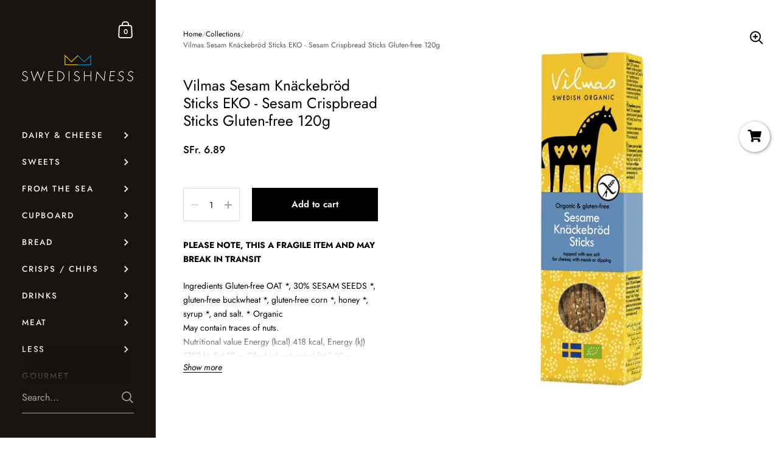

--- FILE ---
content_type: text/html; charset=utf-8
request_url: https://swedishness.ch/products/vilmas-sesam-knackebrod-sticks-eko-sesam-crispbread-sticks-120g
body_size: 61975
content:

<!doctype html><html class="no-js" lang="en" dir="ltr">
  
<head>

	<meta charset="utf-8">
  <meta http-equiv="X-UA-Compatible" content="IE=edge,chrome=1">
  <meta name="viewport" content="width=device-width, initial-scale=1.0, height=device-height, minimum-scale=1.0"><link rel="shortcut icon" href="//swedishness.ch/cdn/shop/files/crown.png?crop=center&height=32&v=1618639534&width=32" type="image/png" /><title>Vilmas Sesam Knäckebröd Sticks EKO - Sesam Crispbread Sticks Gluten-fr &ndash; Swedishness
</title><meta name="description" content="PLEASE NOTE, THIS A FRAGILE ITEM AND MAY BREAK IN TRANSIT Ingredients Gluten-free OAT *, 30% SESAM SEEDS *, gluten-free buckwheat *, gluten-free corn *, honey *, syrup *, and salt. * OrganicMay contain traces of nuts.Nutritional value Energy (kcal) 418 kcal, Energy (kJ) 1750 kJ, Fat 12 g, Of which saturated fat 1.90 g,">

<meta property="og:site_name" content="Swedishness">
<meta property="og:url" content="https://swedishness.ch/products/vilmas-sesam-knackebrod-sticks-eko-sesam-crispbread-sticks-120g">
<meta property="og:title" content="Vilmas Sesam Knäckebröd Sticks EKO - Sesam Crispbread Sticks Gluten-fr">
<meta property="og:type" content="product">
<meta property="og:description" content="PLEASE NOTE, THIS A FRAGILE ITEM AND MAY BREAK IN TRANSIT Ingredients Gluten-free OAT *, 30% SESAM SEEDS *, gluten-free buckwheat *, gluten-free corn *, honey *, syrup *, and salt. * OrganicMay contain traces of nuts.Nutritional value Energy (kcal) 418 kcal, Energy (kJ) 1750 kJ, Fat 12 g, Of which saturated fat 1.90 g,"><meta property="og:image" content="http://swedishness.ch/cdn/shop/files/Vilmas-Sesam-Knackebrod-Sticks-EKO-Sesam-Crispbread-Sticks-Gluten-free-120g-Swedishness.png?v=1743598597">
  <meta property="og:image:secure_url" content="https://swedishness.ch/cdn/shop/files/Vilmas-Sesam-Knackebrod-Sticks-EKO-Sesam-Crispbread-Sticks-Gluten-free-120g-Swedishness.png?v=1743598597">
  <meta property="og:image:width" content="784">
  <meta property="og:image:height" content="784"><meta property="og:price:amount" content="6.89">
  <meta property="og:price:currency" content="CHF"><meta name="twitter:card" content="summary_large_image">
<meta name="twitter:title" content="Vilmas Sesam Knäckebröd Sticks EKO - Sesam Crispbread Sticks Gluten-fr">
<meta name="twitter:description" content="PLEASE NOTE, THIS A FRAGILE ITEM AND MAY BREAK IN TRANSIT Ingredients Gluten-free OAT *, 30% SESAM SEEDS *, gluten-free buckwheat *, gluten-free corn *, honey *, syrup *, and salt. * OrganicMay contain traces of nuts.Nutritional value Energy (kcal) 418 kcal, Energy (kJ) 1750 kJ, Fat 12 g, Of which saturated fat 1.90 g,"><script type="application/ld+json">
  [
    {
      "@context": "https://schema.org",
      "@type": "WebSite",
      "name": "Swedishness",
      "url": "https:\/\/swedishness.ch"
    },
    {
      "@context": "https://schema.org",
      "@type": "Organization",
      "name": "Swedishness",
      "url": "https:\/\/swedishness.ch"
    }
  ]
</script>

<script type="application/ld+json">
{
  "@context": "http://schema.org",
  "@type": "BreadcrumbList",
  "itemListElement": [
    {
      "@type": "ListItem",
      "position": 1,
      "name": "Home",
      "item": "https://swedishness.ch"
    },{
        "@type": "ListItem",
        "position": 2,
        "name": "Vilmas Sesam Knäckebröd Sticks EKO - Sesam Crispbread Sticks Gluten-free 120g",
        "item": "https://swedishness.ch/products/vilmas-sesam-knackebrod-sticks-eko-sesam-crispbread-sticks-120g"
      }]
}
</script><script type="application/ld+json">
  {
    "@context": "http://schema.org",
    "@type": "Product",
    "name": "Vilmas Sesam Knäckebröd Sticks EKO - Sesam Crispbread Sticks Gluten-free 120g",
    "url": "https:\/\/swedishness.ch\/products\/vilmas-sesam-knackebrod-sticks-eko-sesam-crispbread-sticks-120g",
    "offers": [{
          "@type" : "Offer","sku": "7350017541731","availability" : "http://schema.org/InStock",
          "price" : 6.89,
          "priceCurrency" : "CHF",
          "url" : "https:\/\/swedishness.ch\/products\/vilmas-sesam-knackebrod-sticks-eko-sesam-crispbread-sticks-120g?variant=40157184360609"
        }
],
    "brand": {
      "@type": "Brand",
      "name": "ICA"
    },
    "description": "PLEASE NOTE, THIS A FRAGILE ITEM AND MAY BREAK IN TRANSIT\nIngredients Gluten-free OAT *, 30% SESAM SEEDS *, gluten-free buckwheat *, gluten-free corn *, honey *, syrup *, and salt. * OrganicMay contain traces of nuts.Nutritional value Energy (kcal) 418 kcal, Energy (kJ) 1750 kJ, Fat 12 g, Of which saturated fat 1.90 g, Carbohydrates 58 g, Of which sugar 4.60 g, Fiber 15 g, Protein 9 g, Salt 2.16 g\nGerman: Vilmas Sesamsamen-Knäckebrotstangen\nZutaten: Glutenfreier HAFER*, 30% SESAMSAMEN*, glutenfreier Buchweizen*, glutenfreier Mais*, Honig*, Sirup* und Salz. * BioKann Spuren von Nüssen enthalten.Nährwert:  Energie (kcal) 418 kcal, Energie (kJ) 1750 kJ, Fett 12 g, davon gesättigtes Fett 1,90 g, Kohlenhydrate 58 g, davon Zucker 4,60 g, Ballaststoffe 15 g, Protein 9 g, Salz 2,16 g",
    "category": "230307","sku": "7350017541731",
    "image": {
      "@type": "ImageObject",
      "url": "https:\/\/swedishness.ch\/cdn\/shop\/files\/Vilmas-Sesam-Knackebrod-Sticks-EKO-Sesam-Crispbread-Sticks-Gluten-free-120g-Swedishness.png?v=1743598597",
      "image": "https:\/\/swedishness.ch\/cdn\/shop\/files\/Vilmas-Sesam-Knackebrod-Sticks-EKO-Sesam-Crispbread-Sticks-Gluten-free-120g-Swedishness.png?v=1743598597",
      "name": "Vilmas Sesam Knäckebröd Sticks EKO - Sesam Crispbread Sticks Gluten-free 120g-Swedishness",
      "width": "784",
      "height": "784"
    }
  }
  </script><link rel="canonical" href="https://swedishness.ch/products/vilmas-sesam-knackebrod-sticks-eko-sesam-crispbread-sticks-120g">

  <link rel="preconnect" href="https://cdn.shopify.com"><link rel="preconnect" href="https://fonts.shopifycdn.com" crossorigin><link href="//swedishness.ch/cdn/shop/t/10/assets/theme.css?v=140720315555506572691697555774" as="style" rel="preload"><link href="//swedishness.ch/cdn/shop/t/10/assets/section-sidebar.css?v=124566663658210750411710587949" as="style" rel="preload"><link href="//swedishness.ch/cdn/shop/t/10/assets/component-product-item.css?v=171315239248922062031697555773" as="style" rel="preload"><link href="//swedishness.ch/cdn/shop/t/10/assets/section-main-product.css?v=100238485175929361311697555774" as="style" rel="preload"><link rel="preload" as="image" href="//swedishness.ch/cdn/shop/files/Vilmas-Sesam-Knackebrod-Sticks-EKO-Sesam-Crispbread-Sticks-Gluten-free-120g-Swedishness.png?v=1743598597&width=480" imagesrcset="//swedishness.ch/cdn/shop/files/Vilmas-Sesam-Knackebrod-Sticks-EKO-Sesam-Crispbread-Sticks-Gluten-free-120g-Swedishness.png?v=1743598597&width=360 360w,//swedishness.ch/cdn/shop/files/Vilmas-Sesam-Knackebrod-Sticks-EKO-Sesam-Crispbread-Sticks-Gluten-free-120g-Swedishness.png?v=1743598597&width=480 480w,//swedishness.ch/cdn/shop/files/Vilmas-Sesam-Knackebrod-Sticks-EKO-Sesam-Crispbread-Sticks-Gluten-free-120g-Swedishness.png?v=1743598597&width=640 640w," imagesizes="(max-width: 767px) 100vw, 70vw"><link rel="preload" href="//swedishness.ch/cdn/fonts/jost/jost_n4.d47a1b6347ce4a4c9f437608011273009d91f2b7.woff2" as="font" type="font/woff2" crossorigin><link rel="preload" href="//swedishness.ch/cdn/fonts/jost/jost_n4.d47a1b6347ce4a4c9f437608011273009d91f2b7.woff2" as="font" type="font/woff2" crossorigin><style type="text/css">@font-face {
  font-family: Jost;
  font-weight: 400;
  font-style: normal;
  font-display: swap;
  src: url("//swedishness.ch/cdn/fonts/jost/jost_n4.d47a1b6347ce4a4c9f437608011273009d91f2b7.woff2") format("woff2"),
       url("//swedishness.ch/cdn/fonts/jost/jost_n4.791c46290e672b3f85c3d1c651ef2efa3819eadd.woff") format("woff");
}
@font-face {
  font-family: Jost;
  font-weight: 400;
  font-style: normal;
  font-display: swap;
  src: url("//swedishness.ch/cdn/fonts/jost/jost_n4.d47a1b6347ce4a4c9f437608011273009d91f2b7.woff2") format("woff2"),
       url("//swedishness.ch/cdn/fonts/jost/jost_n4.791c46290e672b3f85c3d1c651ef2efa3819eadd.woff") format("woff");
}
@font-face {
  font-family: Jost;
  font-weight: 500;
  font-style: normal;
  font-display: swap;
  src: url("//swedishness.ch/cdn/fonts/jost/jost_n5.7c8497861ffd15f4e1284cd221f14658b0e95d61.woff2") format("woff2"),
       url("//swedishness.ch/cdn/fonts/jost/jost_n5.fb6a06896db583cc2df5ba1b30d9c04383119dd9.woff") format("woff");
}
@font-face {
  font-family: Jost;
  font-weight: 600;
  font-style: normal;
  font-display: swap;
  src: url("//swedishness.ch/cdn/fonts/jost/jost_n6.ec1178db7a7515114a2d84e3dd680832b7af8b99.woff2") format("woff2"),
       url("//swedishness.ch/cdn/fonts/jost/jost_n6.b1178bb6bdd3979fef38e103a3816f6980aeaff9.woff") format("woff");
}
@font-face {
  font-family: Jost;
  font-weight: 700;
  font-style: normal;
  font-display: swap;
  src: url("//swedishness.ch/cdn/fonts/jost/jost_n7.921dc18c13fa0b0c94c5e2517ffe06139c3615a3.woff2") format("woff2"),
       url("//swedishness.ch/cdn/fonts/jost/jost_n7.cbfc16c98c1e195f46c536e775e4e959c5f2f22b.woff") format("woff");
}
@font-face {
  font-family: Jost;
  font-weight: 400;
  font-style: italic;
  font-display: swap;
  src: url("//swedishness.ch/cdn/fonts/jost/jost_i4.b690098389649750ada222b9763d55796c5283a5.woff2") format("woff2"),
       url("//swedishness.ch/cdn/fonts/jost/jost_i4.fd766415a47e50b9e391ae7ec04e2ae25e7e28b0.woff") format("woff");
}
@font-face {
  font-family: Jost;
  font-weight: 700;
  font-style: italic;
  font-display: swap;
  src: url("//swedishness.ch/cdn/fonts/jost/jost_i7.d8201b854e41e19d7ed9b1a31fe4fe71deea6d3f.woff2") format("woff2"),
       url("//swedishness.ch/cdn/fonts/jost/jost_i7.eae515c34e26b6c853efddc3fc0c552e0de63757.woff") format("woff");
}
:root {

    /* Color variables - SIDEBAR */

    --color-sidebar-bg: 24, 19, 14;
    --color-sidebar-mobile-border: #000000;

    --color-sidebar-txt: 237, 237, 237;
    --color-sidebar-txt-foreground: 0, 0, 0;

    --color-sidebar-accent: 237, 237, 237;
    --color-sidebar-accent-foreground: 0, 0, 0;

    /* Color variables - BODY */

    --color-body-bg: 255, 255, 255;

    --color-body-txt: 0, 0, 0;
    --color-body-txt-foreground: 255, 255, 255;

    --color-body-accent: 255, 255, 255;
    --color-body-accent-foreground: 0, 0, 0;

    /* Color variables - FOOTER */

    --color-footer-bg: 24, 19, 14;
    --color-footer-txt: 255, 255, 255;
    --color-footer-accent: 144, 144, 144;

    /* Color variables - SPI */

    --color-body-text: #000000;
    --color-body: #ffffff;
    --color-bg: #ffffff;

    /* Font variables */

    --base-headings-size: 21;
    --base-body-size: 14;
    --base-body-size-alt: 15;

    --font-stack-headings: Jost, sans-serif;
    --font-weight-headings: 400;
    --font-style-headings: normal;

    --font-stack-body: Jost, sans-serif;
    --font-weight-body: 400;
    --font-style-body: normal;--font-weight-body-medium: 500;--font-weight-body-semibold: 600;

    --font-weight-body-bold: 700;

    /* Layout */
    --vertical-padding-base: 90px;
    --horizontal-padding-base: 90px;
    --grid-gutter-base: 40px;

  }

  select, .regular-select-cover {
    background-image: url("data:image/svg+xml,%3Csvg class='svg symbol symbol--arrow' xmlns='http://www.w3.org/2000/svg' width='24' height='24' fill='none'%3E%3Cpath fill-rule='evenodd' d='M13.828 14.414l4-4L16.414 9l-4 4-4-4L7 10.414l5.414 5.414 1.414-1.414z' fill='%23000000'%3E%3C/path%3E%3C/svg%3E") !important;
  }
  .sidebar-element .regular-select-cover,
  .sidebar-element select {
    background-image: url("data:image/svg+xml,%3Csvg class='svg symbol symbol--arrow' xmlns='http://www.w3.org/2000/svg' width='24' height='24' fill='none'%3E%3Cpath fill-rule='evenodd' d='M13.828 14.414l4-4L16.414 9l-4 4-4-4L7 10.414l5.414 5.414 1.414-1.414z' fill='%23ededed'%3E%3C/path%3E%3C/svg%3E") !important;
  }
  .footer .regular-select-cover {
    background-image: url("data:image/svg+xml,%3Csvg class='svg symbol symbol--arrow' xmlns='http://www.w3.org/2000/svg' width='24' height='24' fill='none'%3E%3Cpath fill-rule='evenodd' d='M13.828 14.414l4-4L16.414 9l-4 4-4-4L7 10.414l5.414 5.414 1.414-1.414z' fill='%23ffffff'%3E%3C/path%3E%3C/svg%3E") !important;
  }
  
</style><link href="//swedishness.ch/cdn/shop/t/10/assets/theme.css?v=140720315555506572691697555774" rel="stylesheet" type="text/css" media="all" />

	<script>window.performance && window.performance.mark && window.performance.mark('shopify.content_for_header.start');</script><meta id="shopify-digital-wallet" name="shopify-digital-wallet" content="/42644504737/digital_wallets/dialog">
<meta name="shopify-checkout-api-token" content="c42b1c656f43999cc60603d9d17ecf71">
<link rel="alternate" type="application/json+oembed" href="https://swedishness.ch/products/vilmas-sesam-knackebrod-sticks-eko-sesam-crispbread-sticks-120g.oembed">
<script async="async" src="/checkouts/internal/preloads.js?locale=en-CH"></script>
<script id="apple-pay-shop-capabilities" type="application/json">{"shopId":42644504737,"countryCode":"CH","currencyCode":"CHF","merchantCapabilities":["supports3DS"],"merchantId":"gid:\/\/shopify\/Shop\/42644504737","merchantName":"Swedishness","requiredBillingContactFields":["postalAddress","email","phone"],"requiredShippingContactFields":["postalAddress","email","phone"],"shippingType":"shipping","supportedNetworks":["visa","masterCard","amex"],"total":{"type":"pending","label":"Swedishness","amount":"1.00"},"shopifyPaymentsEnabled":true,"supportsSubscriptions":true}</script>
<script id="shopify-features" type="application/json">{"accessToken":"c42b1c656f43999cc60603d9d17ecf71","betas":["rich-media-storefront-analytics"],"domain":"swedishness.ch","predictiveSearch":true,"shopId":42644504737,"locale":"en"}</script>
<script>var Shopify = Shopify || {};
Shopify.shop = "swedishness.myshopify.com";
Shopify.locale = "en";
Shopify.currency = {"active":"CHF","rate":"1.0"};
Shopify.country = "CH";
Shopify.theme = {"name":"Updated copy of Kingdom 5.0.1","id":162402959671,"schema_name":"Kingdom","schema_version":"5.1.7","theme_store_id":725,"role":"main"};
Shopify.theme.handle = "null";
Shopify.theme.style = {"id":null,"handle":null};
Shopify.cdnHost = "swedishness.ch/cdn";
Shopify.routes = Shopify.routes || {};
Shopify.routes.root = "/";</script>
<script type="module">!function(o){(o.Shopify=o.Shopify||{}).modules=!0}(window);</script>
<script>!function(o){function n(){var o=[];function n(){o.push(Array.prototype.slice.apply(arguments))}return n.q=o,n}var t=o.Shopify=o.Shopify||{};t.loadFeatures=n(),t.autoloadFeatures=n()}(window);</script>
<script id="shop-js-analytics" type="application/json">{"pageType":"product"}</script>
<script defer="defer" async type="module" src="//swedishness.ch/cdn/shopifycloud/shop-js/modules/v2/client.init-shop-cart-sync_BN7fPSNr.en.esm.js"></script>
<script defer="defer" async type="module" src="//swedishness.ch/cdn/shopifycloud/shop-js/modules/v2/chunk.common_Cbph3Kss.esm.js"></script>
<script defer="defer" async type="module" src="//swedishness.ch/cdn/shopifycloud/shop-js/modules/v2/chunk.modal_DKumMAJ1.esm.js"></script>
<script type="module">
  await import("//swedishness.ch/cdn/shopifycloud/shop-js/modules/v2/client.init-shop-cart-sync_BN7fPSNr.en.esm.js");
await import("//swedishness.ch/cdn/shopifycloud/shop-js/modules/v2/chunk.common_Cbph3Kss.esm.js");
await import("//swedishness.ch/cdn/shopifycloud/shop-js/modules/v2/chunk.modal_DKumMAJ1.esm.js");

  window.Shopify.SignInWithShop?.initShopCartSync?.({"fedCMEnabled":true,"windoidEnabled":true});

</script>
<script>(function() {
  var isLoaded = false;
  function asyncLoad() {
    if (isLoaded) return;
    isLoaded = true;
    var urls = ["https:\/\/instafeed.nfcube.com\/cdn\/dbdcd4948d8bd2be9f371f7d49bff54c.js?shop=swedishness.myshopify.com","https:\/\/reconvert-cdn.com\/assets\/js\/store_reconvert_node.js?shop=swedishness.myshopify.com","https:\/\/static.klaviyo.com\/onsite\/js\/klaviyo.js?company_id=QX7MdN\u0026shop=swedishness.myshopify.com","\/\/quickbuycdn.wizesaas.com\/Scripts\/wizesaas.min.js?shop=swedishness.myshopify.com"];
    for (var i = 0; i < urls.length; i++) {
      var s = document.createElement('script');
      s.type = 'text/javascript';
      s.async = true;
      s.src = urls[i];
      var x = document.getElementsByTagName('script')[0];
      x.parentNode.insertBefore(s, x);
    }
  };
  if(window.attachEvent) {
    window.attachEvent('onload', asyncLoad);
  } else {
    window.addEventListener('load', asyncLoad, false);
  }
})();</script>
<script id="__st">var __st={"a":42644504737,"offset":3600,"reqid":"b592d14e-15af-4f22-88a3-ae3ac6b75a75-1769783616","pageurl":"swedishness.ch\/products\/vilmas-sesam-knackebrod-sticks-eko-sesam-crispbread-sticks-120g","u":"5e7a762d5b2c","p":"product","rtyp":"product","rid":6797637845153};</script>
<script>window.ShopifyPaypalV4VisibilityTracking = true;</script>
<script id="captcha-bootstrap">!function(){'use strict';const t='contact',e='account',n='new_comment',o=[[t,t],['blogs',n],['comments',n],[t,'customer']],c=[[e,'customer_login'],[e,'guest_login'],[e,'recover_customer_password'],[e,'create_customer']],r=t=>t.map((([t,e])=>`form[action*='/${t}']:not([data-nocaptcha='true']) input[name='form_type'][value='${e}']`)).join(','),a=t=>()=>t?[...document.querySelectorAll(t)].map((t=>t.form)):[];function s(){const t=[...o],e=r(t);return a(e)}const i='password',u='form_key',d=['recaptcha-v3-token','g-recaptcha-response','h-captcha-response',i],f=()=>{try{return window.sessionStorage}catch{return}},m='__shopify_v',_=t=>t.elements[u];function p(t,e,n=!1){try{const o=window.sessionStorage,c=JSON.parse(o.getItem(e)),{data:r}=function(t){const{data:e,action:n}=t;return t[m]||n?{data:e,action:n}:{data:t,action:n}}(c);for(const[e,n]of Object.entries(r))t.elements[e]&&(t.elements[e].value=n);n&&o.removeItem(e)}catch(o){console.error('form repopulation failed',{error:o})}}const l='form_type',E='cptcha';function T(t){t.dataset[E]=!0}const w=window,h=w.document,L='Shopify',v='ce_forms',y='captcha';let A=!1;((t,e)=>{const n=(g='f06e6c50-85a8-45c8-87d0-21a2b65856fe',I='https://cdn.shopify.com/shopifycloud/storefront-forms-hcaptcha/ce_storefront_forms_captcha_hcaptcha.v1.5.2.iife.js',D={infoText:'Protected by hCaptcha',privacyText:'Privacy',termsText:'Terms'},(t,e,n)=>{const o=w[L][v],c=o.bindForm;if(c)return c(t,g,e,D).then(n);var r;o.q.push([[t,g,e,D],n]),r=I,A||(h.body.append(Object.assign(h.createElement('script'),{id:'captcha-provider',async:!0,src:r})),A=!0)});var g,I,D;w[L]=w[L]||{},w[L][v]=w[L][v]||{},w[L][v].q=[],w[L][y]=w[L][y]||{},w[L][y].protect=function(t,e){n(t,void 0,e),T(t)},Object.freeze(w[L][y]),function(t,e,n,w,h,L){const[v,y,A,g]=function(t,e,n){const i=e?o:[],u=t?c:[],d=[...i,...u],f=r(d),m=r(i),_=r(d.filter((([t,e])=>n.includes(e))));return[a(f),a(m),a(_),s()]}(w,h,L),I=t=>{const e=t.target;return e instanceof HTMLFormElement?e:e&&e.form},D=t=>v().includes(t);t.addEventListener('submit',(t=>{const e=I(t);if(!e)return;const n=D(e)&&!e.dataset.hcaptchaBound&&!e.dataset.recaptchaBound,o=_(e),c=g().includes(e)&&(!o||!o.value);(n||c)&&t.preventDefault(),c&&!n&&(function(t){try{if(!f())return;!function(t){const e=f();if(!e)return;const n=_(t);if(!n)return;const o=n.value;o&&e.removeItem(o)}(t);const e=Array.from(Array(32),(()=>Math.random().toString(36)[2])).join('');!function(t,e){_(t)||t.append(Object.assign(document.createElement('input'),{type:'hidden',name:u})),t.elements[u].value=e}(t,e),function(t,e){const n=f();if(!n)return;const o=[...t.querySelectorAll(`input[type='${i}']`)].map((({name:t})=>t)),c=[...d,...o],r={};for(const[a,s]of new FormData(t).entries())c.includes(a)||(r[a]=s);n.setItem(e,JSON.stringify({[m]:1,action:t.action,data:r}))}(t,e)}catch(e){console.error('failed to persist form',e)}}(e),e.submit())}));const S=(t,e)=>{t&&!t.dataset[E]&&(n(t,e.some((e=>e===t))),T(t))};for(const o of['focusin','change'])t.addEventListener(o,(t=>{const e=I(t);D(e)&&S(e,y())}));const B=e.get('form_key'),M=e.get(l),P=B&&M;t.addEventListener('DOMContentLoaded',(()=>{const t=y();if(P)for(const e of t)e.elements[l].value===M&&p(e,B);[...new Set([...A(),...v().filter((t=>'true'===t.dataset.shopifyCaptcha))])].forEach((e=>S(e,t)))}))}(h,new URLSearchParams(w.location.search),n,t,e,['guest_login'])})(!0,!1)}();</script>
<script integrity="sha256-4kQ18oKyAcykRKYeNunJcIwy7WH5gtpwJnB7kiuLZ1E=" data-source-attribution="shopify.loadfeatures" defer="defer" src="//swedishness.ch/cdn/shopifycloud/storefront/assets/storefront/load_feature-a0a9edcb.js" crossorigin="anonymous"></script>
<script data-source-attribution="shopify.dynamic_checkout.dynamic.init">var Shopify=Shopify||{};Shopify.PaymentButton=Shopify.PaymentButton||{isStorefrontPortableWallets:!0,init:function(){window.Shopify.PaymentButton.init=function(){};var t=document.createElement("script");t.src="https://swedishness.ch/cdn/shopifycloud/portable-wallets/latest/portable-wallets.en.js",t.type="module",document.head.appendChild(t)}};
</script>
<script data-source-attribution="shopify.dynamic_checkout.buyer_consent">
  function portableWalletsHideBuyerConsent(e){var t=document.getElementById("shopify-buyer-consent"),n=document.getElementById("shopify-subscription-policy-button");t&&n&&(t.classList.add("hidden"),t.setAttribute("aria-hidden","true"),n.removeEventListener("click",e))}function portableWalletsShowBuyerConsent(e){var t=document.getElementById("shopify-buyer-consent"),n=document.getElementById("shopify-subscription-policy-button");t&&n&&(t.classList.remove("hidden"),t.removeAttribute("aria-hidden"),n.addEventListener("click",e))}window.Shopify?.PaymentButton&&(window.Shopify.PaymentButton.hideBuyerConsent=portableWalletsHideBuyerConsent,window.Shopify.PaymentButton.showBuyerConsent=portableWalletsShowBuyerConsent);
</script>
<script data-source-attribution="shopify.dynamic_checkout.cart.bootstrap">document.addEventListener("DOMContentLoaded",(function(){function t(){return document.querySelector("shopify-accelerated-checkout-cart, shopify-accelerated-checkout")}if(t())Shopify.PaymentButton.init();else{new MutationObserver((function(e,n){t()&&(Shopify.PaymentButton.init(),n.disconnect())})).observe(document.body,{childList:!0,subtree:!0})}}));
</script>
<link id="shopify-accelerated-checkout-styles" rel="stylesheet" media="screen" href="https://swedishness.ch/cdn/shopifycloud/portable-wallets/latest/accelerated-checkout-backwards-compat.css" crossorigin="anonymous">
<style id="shopify-accelerated-checkout-cart">
        #shopify-buyer-consent {
  margin-top: 1em;
  display: inline-block;
  width: 100%;
}

#shopify-buyer-consent.hidden {
  display: none;
}

#shopify-subscription-policy-button {
  background: none;
  border: none;
  padding: 0;
  text-decoration: underline;
  font-size: inherit;
  cursor: pointer;
}

#shopify-subscription-policy-button::before {
  box-shadow: none;
}

      </style>

<script>window.performance && window.performance.mark && window.performance.mark('shopify.content_for_header.end');</script>
<noscript>
    <link rel="stylesheet" href="//swedishness.ch/cdn/shop/t/10/assets/theme-noscript.css?v=123003003821296204761697555774">
  </noscript>

  <script>
    const ProductGalleryResizeHelper = productGallery => {
      if ( ( window.innerWidth >= 768 && productGallery.classList.contains('product-gallery--slider') ) || ( window.innerWidth < 1024 && window.innerWidth >= 768 ) ) {
        productGallery.querySelectorAll('.lazy-image').forEach(elm=>{
          const gutter = "image"==elm.parentNode.dataset.productMediaType||1024>window.innerWidth?0:productGallery.classList.contains("product-gallery--thumbnails")?productGallery.classList.contains("product-gallery--gutter")?110:100:productGallery.classList.contains("product-gallery--gutter")?70:50;
          elm.parentNode.style.width = ( ( productGallery.offsetHeight - gutter ) * elm.dataset.ratio ) + 'px';
        });
      } else {
        productGallery.querySelectorAll('.lazy-image').forEach(elm=>{
          elm.parentNode.style.width = '';
        });
      }
    }
  </script>

<!--Gem_Page_Header_Script-->
    


<!--End_Gem_Page_Header_Script-->





    

    
  
<!-- BEGIN app block: shopify://apps/gift-card-hero-all-in-one/blocks/app-embed/57babc6a-ae2b-46cf-b565-dd8395b0276b --><!-- BEGIN app snippet: gift-hero-snippet -->

<script async>
  (function() {
    window.ScCommon = {
      shop: {
        moneyFormat: window?.GiftCardHeroCustom?.moneyFormat || 'SFr. {{amount}}',
        customer: null,
      },
    };
    
      window.GiftCardHero = {
        common: {
          translations: {
            preview: 'Preview',
            mycards: 'My Gift Cards',
            account: 'Account',
            details: 'Details',
            noRegisteredCards: 'No registered gift cards',
            checkBalance: 'Check the balance',
            customAmount: 'Custom',
            giftCard: 'Gift card',
            expiresOn: 'Expires on {{ expiry }}',
          },
        },
        shop: {
          items: [],
          currency: 'CHF',
          mainCurrency: 'CHF',
        },
        balance: {
          design: {"checkerBtnBg":"#8533fc","checkerBtnColor":"#ffffff","checkerModalBorderRadius":5,"checkerButtonBorderRadius":36,"checkerModalBg":"#ffffff","bubbleBg":"#ffce33","bubbleColor":"#0D0D2A","bubbleBorderRadius":5,"textColor":"#000000","inputBg":"#ffffff","inputBorderRadius":2,"inputBorderColor":"#acacac","inputColor":"#000000","submitBg":"#000000","submitBorder":"#000000","submitBorderRadius":2,"submitColor":"#ffffff","findBtnBg":"#4e63df","findBtnBorder":"#4e63df","findBtnColor":"#ffffff","fintBtnRadius":6,"progressBg":"#d5dae3","progressRadius":10,"applyBg":"#D4D8EF","applyColor":"#242445","applyRadius":6},
          translations: {
            'en': {"checkerBtnText":"GIFT CARD BALANCE CHECK","inputLabel":"Redeem or check balance of gift cards","submitLabel":"Check","placeholder":"Enter your gift code here","more":"Find products at a similar price","cartSubotal":"Cart subtotal: ","usedBalance":"Applied balance:","unusedBalance":"Unapplied balance:","cardBalance":"Gift card balance","apply":"Apply balance to a cart"} || {"checkerBtnText":"GIFT CARD BALANCE CHECK","inputLabel":"Redeem or check balance of gift cards","submitLabel":"Check","placeholder":"Enter your gift code here","more":"Find products at a similar price","cartSubotal":"Cart subtotal: ","usedBalance":"Applied balance:","unusedBalance":"Unapplied balance:","cardBalance":"Gift card balance","apply":"Apply balance to a cart"},
          },
        },
        settings: {"balance":{"enabled":false,"recommendProducts":true,"showProgressCart":true,"showBubble":true,"showProgressTime":"4","allowApply":true,"showProgress":true,"allowMultiple":true,"showWidget":"5","title":"Gift card balance check","beforeText":"\u003cp\u003eNot sure how much let on your gift card? Enter you gift card number in the input field below in order to check your gift card balance.\u003c\/p\u003e","afterText":"\u003ch3\u003e\u003cstrong\u003eAdditional information\u003c\/strong\u003e\u003c\/h3\u003e\u003cul\u003e\u003cli\u003eYou may apply your gift card at a checkout page.\u003c\/li\u003e\u003cli\u003eYou may use your gift card multiple times if your gift card has a remaining balance.\u003c\/li\u003e\u003cli\u003eYou may apply multiple gift cards at a checkout page.\u003c\/li\u003e\u003cli\u003eYou can't use a gift card to buy another gift card.\u003c\/li\u003e\u003c\/ul\u003e\u003cp\u003e\u003cbr\u003e\u003c\/p\u003e\u003cp style=\"text-align: right; font-size: 0.9em;\" class=\"sc-powered-by\"\u003ePowered by \u003cspan\u003e\u003ca href=\"https:\/\/apps.shopify.com\/gift-card-hero\" target=\"_blank\"\u003eShopify Gift Card Hero App\u003c\/a\u003e\u003c\/span\u003e\u003c\/p\u003e","version":"v2"}},
        isGiftProduct: false,
        productId: 6797637845153,
        img: 'files/Vilmas-Sesam-Knackebrod-Sticks-EKO-Sesam-Crispbread-Sticks-Gluten-free-120g-Swedishness.png',
        options: [{"name":"Title","position":1,"values":["Default Title"]}],
        hideMyGiftcards: false,
        giftcards: true,
      };
    
    
  })();
</script>


<!-- END app snippet -->






  
  <script
    src="https://cdn.shopify.com/extensions/019bfef9-e3d5-72f2-af07-83b88f242b64/giftcard-hero-444/assets/storefront.min.js"
    defer
    data-cmp-ignore
    data-cmp-ab="2"
    data-cookieconsent="ignore"></script>
  





<!-- END app block --><!-- BEGIN app block: shopify://apps/klaviyo-email-marketing-sms/blocks/klaviyo-onsite-embed/2632fe16-c075-4321-a88b-50b567f42507 -->












  <script async src="https://static.klaviyo.com/onsite/js/QX7MdN/klaviyo.js?company_id=QX7MdN"></script>
  <script>!function(){if(!window.klaviyo){window._klOnsite=window._klOnsite||[];try{window.klaviyo=new Proxy({},{get:function(n,i){return"push"===i?function(){var n;(n=window._klOnsite).push.apply(n,arguments)}:function(){for(var n=arguments.length,o=new Array(n),w=0;w<n;w++)o[w]=arguments[w];var t="function"==typeof o[o.length-1]?o.pop():void 0,e=new Promise((function(n){window._klOnsite.push([i].concat(o,[function(i){t&&t(i),n(i)}]))}));return e}}})}catch(n){window.klaviyo=window.klaviyo||[],window.klaviyo.push=function(){var n;(n=window._klOnsite).push.apply(n,arguments)}}}}();</script>

  
    <script id="viewed_product">
      if (item == null) {
        var _learnq = _learnq || [];

        var MetafieldReviews = null
        var MetafieldYotpoRating = null
        var MetafieldYotpoCount = null
        var MetafieldLooxRating = null
        var MetafieldLooxCount = null
        var okendoProduct = null
        var okendoProductReviewCount = null
        var okendoProductReviewAverageValue = null
        try {
          // The following fields are used for Customer Hub recently viewed in order to add reviews.
          // This information is not part of __kla_viewed. Instead, it is part of __kla_viewed_reviewed_items
          MetafieldReviews = {};
          MetafieldYotpoRating = null
          MetafieldYotpoCount = null
          MetafieldLooxRating = null
          MetafieldLooxCount = null

          okendoProduct = null
          // If the okendo metafield is not legacy, it will error, which then requires the new json formatted data
          if (okendoProduct && 'error' in okendoProduct) {
            okendoProduct = null
          }
          okendoProductReviewCount = okendoProduct ? okendoProduct.reviewCount : null
          okendoProductReviewAverageValue = okendoProduct ? okendoProduct.reviewAverageValue : null
        } catch (error) {
          console.error('Error in Klaviyo onsite reviews tracking:', error);
        }

        var item = {
          Name: "Vilmas Sesam Knäckebröd Sticks EKO - Sesam Crispbread Sticks Gluten-free 120g",
          ProductID: 6797637845153,
          Categories: ["ALL","bre","Bread","Crackers","Crisp Bread","Crispbread","Easter","Easter Food","Ecological","Gluten-free","Glutenless","GlutenNew","I wish for...","InteVanligt","Midsummer","Organic \/ Eko","Summer picnics","USA"],
          ImageURL: "https://swedishness.ch/cdn/shop/files/Vilmas-Sesam-Knackebrod-Sticks-EKO-Sesam-Crispbread-Sticks-Gluten-free-120g-Swedishness_grande.png?v=1743598597",
          URL: "https://swedishness.ch/products/vilmas-sesam-knackebrod-sticks-eko-sesam-crispbread-sticks-120g",
          Brand: "ICA",
          Price: "SFr. 6.89",
          Value: "6.89",
          CompareAtPrice: "SFr. 0.00"
        };
        _learnq.push(['track', 'Viewed Product', item]);
        _learnq.push(['trackViewedItem', {
          Title: item.Name,
          ItemId: item.ProductID,
          Categories: item.Categories,
          ImageUrl: item.ImageURL,
          Url: item.URL,
          Metadata: {
            Brand: item.Brand,
            Price: item.Price,
            Value: item.Value,
            CompareAtPrice: item.CompareAtPrice
          },
          metafields:{
            reviews: MetafieldReviews,
            yotpo:{
              rating: MetafieldYotpoRating,
              count: MetafieldYotpoCount,
            },
            loox:{
              rating: MetafieldLooxRating,
              count: MetafieldLooxCount,
            },
            okendo: {
              rating: okendoProductReviewAverageValue,
              count: okendoProductReviewCount,
            }
          }
        }]);
      }
    </script>
  




  <script>
    window.klaviyoReviewsProductDesignMode = false
  </script>







<!-- END app block --><!-- BEGIN app block: shopify://apps/selecty/blocks/app-embed/a005a4a7-4aa2-4155-9c2b-0ab41acbf99c --><template id="sel-form-template">
  <div id="sel-form" style="display: none;">
    <form method="post" action="/localization" id="localization_form" accept-charset="UTF-8" class="shopify-localization-form" enctype="multipart/form-data"><input type="hidden" name="form_type" value="localization" /><input type="hidden" name="utf8" value="✓" /><input type="hidden" name="_method" value="put" /><input type="hidden" name="return_to" value="/products/vilmas-sesam-knackebrod-sticks-eko-sesam-crispbread-sticks-120g" />
      <input type="hidden" name="country_code" value="CH">
      <input type="hidden" name="language_code" value="en">
    </form>
  </div>
</template>


  <script>
    (function () {
      window.$selector = window.$selector || []; // Create empty queue for action (sdk) if user has not created his yet
      // Fetch geodata only for new users
      const wasRedirected = localStorage.getItem('sel-autodetect') === '1';

      if (!wasRedirected) {
        window.selectorConfigGeoData = fetch('/browsing_context_suggestions.json?source=geolocation_recommendation&country[enabled]=true&currency[enabled]=true&language[enabled]=true', {
          method: 'GET',
          mode: 'cors',
          cache: 'default',
          credentials: 'same-origin',
          headers: {
            'Content-Type': 'application/json',
            'Access-Control-Allow-Origin': '*'
          },
          redirect: 'follow',
          referrerPolicy: 'no-referrer',
        });
      }
    })()
  </script>
  <script type="application/json" id="__selectors_json">
    {
    "selectors": 
  [{"title":"Unnamed selector","status":"published","visibility":[],"design":{"resource":"countries","resourceList":["countries"],"type":"drop-down","theme":"basic","scheme":"basic","short":"countries","search":"none","scale":89,"styles":{"general":"","extra":""},"reverse":true,"view":"all","flagMode":{"icon":"icon","flag":"flag"},"colors":{"text":{"red":32,"green":34,"blue":35,"alpha":1,"filter":"invert(8%) sepia(3%) saturate(1071%) hue-rotate(155deg) brightness(99%) contrast(88%)"},"accent":{"red":32,"green":34,"blue":35,"alpha":1,"filter":"invert(7%) sepia(2%) saturate(3337%) hue-rotate(194deg) brightness(95%) contrast(86%)"},"background":{"red":255,"green":255,"blue":255,"alpha":1,"filter":"invert(100%) sepia(2%) saturate(0%) hue-rotate(222deg) brightness(104%) contrast(104%)"}},"withoutShadowRoot":false,"hideUnavailableResources":false,"typography":{"default":{"fontFamily":"Verdana","fontStyle":"normal","fontWeight":"normal","size":{"value":14,"dimension":"px"}},"accent":{"fontFamily":"Verdana","fontStyle":"normal","fontWeight":"normal","size":{"value":14,"dimension":"px"}}},"position":{"type":"fixed","value":{"horizontal":"right","vertical":"bottom"}},"visibility":{"breakpoints":["xs","sm","md","lg","xl"],"urls":{"logicVariant":"include","resources":[]},"params":{"logicVariant":"include","resources":[]},"languages":{"logicVariant":"include","resources":[]},"countries":{"logicVariant":"include","resources":[]}}},"id":"BV195692","i18n":{"original":{}}}],
    "store": 
  
    {"shouldBranding":false}
  
,
    "autodetect": 
  
    {"_id":"65324e09a098f171185caf80","storeId":42644504737,"design":{"resource":"countries","behavior":"necessary","resourceList":["countries"],"type":"popup","scheme":"blackAndWhite","styles":{"general":"","extra":""},"animation":"fade","backgroundImgUrl":null,"contentBackgroundImgUrl":null,"colors":{"text":{"red":245,"green":245,"blue":245,"alpha":1,"filter":"invert(99%) sepia(7%) saturate(614%) hue-rotate(295deg) brightness(119%) contrast(92%)"},"accent":{"red":255,"green":255,"blue":255,"alpha":1,"filter":"invert(100%) sepia(0%) saturate(7492%) hue-rotate(239deg) brightness(101%) contrast(101%)"},"background":{"red":18,"green":18,"blue":18,"alpha":1,"filter":"invert(0%) sepia(25%) saturate(857%) hue-rotate(177deg) brightness(116%) contrast(86%)"}},"typography":{"default":{"fontFamily":"verdana","fontStyle":"normal","fontWeight":"normal","size":{"value":14,"dimension":"px"}},"accent":{"fontFamily":"verdana","fontStyle":"normal","fontWeight":"normal","size":{"value":14,"dimension":"px"}}},"position":{"type":"fixed","value":{"horizontal":"center","vertical":"center"}},"view":"all","scale":108,"short":"countries"},"i18n":{"original":{"languages_currencies":"<p class='adt-content__header'>Are you in the right language and currency?</p><p class='adt-content__text'>Please choose what is more suitable for you.</p>","languages_countries":"<p class='adt-content__header'>Are you in the right country and language? </p><p class='adt-content__text'>Please choose what is more suitable for you.</p>","languages":"<p class='adt-content__header'>Are you in the right language?</p><p class='adt-content__text'>Please choose what is more suitable for you.</p>","currencies":"<p class='adt-content__header'>Are you in the right currency?</p><p class='adt-content__text'>Please choose what is more suitable for you.</p>","markets":"<p class='adt-content__header'>Are you in the right place?</p><p class='adt-content__text'>Please select your shipping region.</p>","countries":"<p class='adt-content__header'>Are you in the right place?</p><p class='adt-content__text'>Please select your shipping destination country.</p>","button":"Shop now"}},"visibility":[],"status":"published","createdAt":"2023-10-20T09:53:13.592Z","updatedAt":"2023-10-20T09:59:49.735Z","__v":0}
  
,
    "autoRedirect": 
  
    {"active":true,"resource":"countries","behavior":"once","queryParams":[]}
  
,
    "customResources": 
  [],
    "markets": [{"enabled":true,"locale":"en","countries":["JP","KR","SG","HK"],"webPresence":{"alternateLocales":["fr"],"defaultLocale":"en","subfolderSuffix":null,"domain":{"host":"swedishness.ch"}},"localCurrencies":true,"curr":{"code":"CHF"},"alternateLocales":["fr"],"domain":{"host":"swedishness.ch"},"name":"ASIA","regions":[{"code":"JP"},{"code":"KR"},{"code":"SG"},{"code":"HK"}],"country":"JP","title":"ASIA","host":"swedishness.ch"},{"enabled":true,"locale":"en","countries":["CA"],"webPresence":{"alternateLocales":["fr"],"defaultLocale":"en","subfolderSuffix":null,"domain":{"host":"swedishness.ch"}},"localCurrencies":false,"curr":{"code":"CAD"},"alternateLocales":["fr"],"domain":{"host":"swedishness.ch"},"name":"Canada","regions":[{"code":"CA"}],"country":"CA","title":"Canada","host":"swedishness.ch"},{"enabled":true,"locale":"en","countries":["ES","BE","FR","IT","LU","NL","PT","IE","DK","AT","GR","FI","EE","LV","LT","SK","SI","PL","CZ"],"webPresence":{"alternateLocales":["fr"],"defaultLocale":"en","subfolderSuffix":null,"domain":{"host":"swedishness.ch"}},"localCurrencies":true,"curr":{"code":"EUR"},"alternateLocales":["fr"],"domain":{"host":"swedishness.ch"},"name":"EU","regions":[{"code":"ES"},{"code":"BE"},{"code":"FR"},{"code":"IT"},{"code":"LU"},{"code":"NL"},{"code":"PT"},{"code":"IE"},{"code":"DK"},{"code":"AT"},{"code":"GR"},{"code":"FI"},{"code":"EE"},{"code":"LV"},{"code":"LT"},{"code":"SK"},{"code":"SI"},{"code":"PL"},{"code":"CZ"}],"country":"AT","title":"EU","host":"swedishness.ch"},{"enabled":true,"locale":"en","countries":["DE"],"webPresence":{"alternateLocales":["fr"],"defaultLocale":"en","subfolderSuffix":null,"domain":{"host":"swedishness.ch"}},"localCurrencies":false,"curr":{"code":"EUR"},"alternateLocales":["fr"],"domain":{"host":"swedishness.ch"},"name":"Germany","regions":[{"code":"DE"}],"country":"DE","title":"Germany","host":"swedishness.ch"},{"enabled":true,"locale":"en","countries":["LI"],"webPresence":{"alternateLocales":["fr"],"defaultLocale":"en","subfolderSuffix":null,"domain":{"host":"swedishness.ch"}},"localCurrencies":false,"curr":{"code":"CHF"},"alternateLocales":["fr"],"domain":{"host":"swedishness.ch"},"name":"International","regions":[{"code":"LI"}],"country":"LI","title":"International","host":"swedishness.ch"},{"enabled":true,"locale":"en","countries":["SE"],"webPresence":{"alternateLocales":["fr"],"defaultLocale":"en","subfolderSuffix":null,"domain":{"host":"swedishness.ch"}},"localCurrencies":false,"curr":{"code":"SEK"},"alternateLocales":["fr"],"domain":{"host":"swedishness.ch"},"name":"Sweden","regions":[{"code":"SE"}],"country":"SE","title":"Sweden","host":"swedishness.ch"},{"enabled":true,"locale":"en","countries":["CH"],"webPresence":{"alternateLocales":["fr"],"defaultLocale":"en","subfolderSuffix":null,"domain":{"host":"swedishness.ch"}},"localCurrencies":false,"curr":{"code":"CHF"},"alternateLocales":["fr"],"domain":{"host":"swedishness.ch"},"name":"Switzerland","regions":[{"code":"CH"}],"country":"CH","title":"Switzerland","host":"swedishness.ch"},{"enabled":true,"locale":"en","countries":["GB"],"webPresence":{"alternateLocales":["fr"],"defaultLocale":"en","subfolderSuffix":null,"domain":{"host":"swedishness.ch"}},"localCurrencies":false,"curr":{"code":"GBP"},"alternateLocales":["fr"],"domain":{"host":"swedishness.ch"},"name":"United Kingdom","regions":[{"code":"GB"}],"country":"GB","title":"United Kingdom","host":"swedishness.ch"},{"enabled":true,"locale":"en","countries":["US"],"webPresence":{"alternateLocales":["fr"],"defaultLocale":"en","subfolderSuffix":null,"domain":{"host":"swedishness.ch"}},"localCurrencies":false,"curr":{"code":"USD"},"alternateLocales":["fr"],"domain":{"host":"swedishness.ch"},"name":"United States","regions":[{"code":"US"}],"country":"US","title":"United States","host":"swedishness.ch"}],
    "languages": [{"country":"JP","subfolderSuffix":null,"title":"English","code":"en","alias":"en","endonym":"English","primary":true,"published":true,"domainHosts":["swedishness.ch"]},{"country":"CA","subfolderSuffix":null,"title":"English","code":"en","alias":"en","endonym":"English","primary":true,"published":true,"domainHosts":["swedishness.ch"]},{"country":"ES","subfolderSuffix":null,"title":"English","code":"en","alias":"en","endonym":"English","primary":true,"published":true,"domainHosts":["swedishness.ch"]},{"country":"DE","subfolderSuffix":null,"title":"English","code":"en","alias":"en","endonym":"English","primary":true,"published":true,"domainHosts":["swedishness.ch"]},{"country":"LI","subfolderSuffix":null,"title":"English","code":"en","alias":"en","endonym":"English","primary":true,"published":true,"domainHosts":["swedishness.ch"]},{"country":"SE","subfolderSuffix":null,"title":"English","code":"en","alias":"en","endonym":"English","primary":true,"published":true,"domainHosts":["swedishness.ch"]},{"country":"CH","subfolderSuffix":null,"title":"English","code":"en","alias":"en","endonym":"English","primary":true,"published":true,"domainHosts":["swedishness.ch"]},{"country":"GB","subfolderSuffix":null,"title":"English","code":"en","alias":"en","endonym":"English","primary":true,"published":true,"domainHosts":["swedishness.ch"]},{"country":"US","subfolderSuffix":null,"title":"English","code":"en","alias":"en","endonym":"English","primary":true,"published":true,"domainHosts":["swedishness.ch"]}],
    "currentMarketLanguages": [{"title":"English","code":"en"}],
    "currencies": [{"title":"Japanese Yen","code":"JPY","symbol":"¥","country":"JP","domainHosts":["swedishness.ch"]},{"title":"South Korean Won","code":"KRW","symbol":"₩","country":"KR","domainHosts":["swedishness.ch"]},{"title":"Singapore Dollar","code":"SGD","symbol":"$","country":"SG","domainHosts":["swedishness.ch"]},{"title":"Hong Kong Dollar","code":"HKD","symbol":"$","country":"HK","domainHosts":["swedishness.ch"]},{"title":"Canadian Dollar","code":"CAD","symbol":"$","country":"CA","domainHosts":["swedishness.ch"]},{"title":"Euro","code":"EUR","symbol":"€","country":"ES","domainHosts":["swedishness.ch"]},{"title":"Danish Krone","code":"DKK","symbol":"kr.","country":"DK","domainHosts":["swedishness.ch"]},{"title":"Polish Złoty","code":"PLN","symbol":"zł","country":"PL","domainHosts":["swedishness.ch"]},{"title":"Czech Koruna","code":"CZK","symbol":"Kč","country":"CZ","domainHosts":["swedishness.ch"]},{"title":"Swiss Franc","code":"CHF","symbol":"Fr.","country":"LI","domainHosts":["swedishness.ch"]},{"title":"Swedish Krona","code":"SEK","symbol":"kr","country":"SE","domainHosts":["swedishness.ch"]},{"title":"British Pound","code":"GBP","symbol":"£","country":"GB","domainHosts":["swedishness.ch"]},{"title":"United States Dollar","code":"USD","symbol":"$","country":"US","domainHosts":["swedishness.ch"]}],
    "countries": [{"code":"JP","localCurrencies":true,"currency":{"code":"JPY","enabled":false,"title":"Japanese Yen","symbol":"¥"},"title":"Japan","primary":true,"domainHosts":["swedishness.ch"]},{"code":"KR","localCurrencies":true,"currency":{"code":"KRW","enabled":false,"title":"South Korean Won","symbol":"₩"},"title":"South Korea","primary":false,"domainHosts":["swedishness.ch"]},{"code":"SG","localCurrencies":true,"currency":{"code":"SGD","enabled":false,"title":"Singapore Dollar","symbol":"$"},"title":"Singapore","primary":false,"domainHosts":["swedishness.ch"]},{"code":"HK","localCurrencies":true,"currency":{"code":"HKD","enabled":false,"title":"Hong Kong Dollar","symbol":"$"},"title":"Hong Kong SAR","primary":false,"domainHosts":["swedishness.ch"]},{"code":"CA","localCurrencies":false,"currency":{"code":"CAD","enabled":false,"title":"Canadian Dollar","symbol":"$"},"title":"Canada","primary":false,"domainHosts":["swedishness.ch"]},{"code":"ES","localCurrencies":true,"currency":{"code":"EUR","enabled":false,"title":"Euro","symbol":"€"},"title":"Spain","primary":false,"domainHosts":["swedishness.ch"]},{"code":"BE","localCurrencies":true,"currency":{"code":"EUR","enabled":false,"title":"Euro","symbol":"€"},"title":"Belgium","primary":false,"domainHosts":["swedishness.ch"]},{"code":"FR","localCurrencies":true,"currency":{"code":"EUR","enabled":false,"title":"Euro","symbol":"€"},"title":"France","primary":false,"domainHosts":["swedishness.ch"]},{"code":"IT","localCurrencies":true,"currency":{"code":"EUR","enabled":false,"title":"Euro","symbol":"€"},"title":"Italy","primary":false,"domainHosts":["swedishness.ch"]},{"code":"LU","localCurrencies":true,"currency":{"code":"EUR","enabled":false,"title":"Euro","symbol":"€"},"title":"Luxembourg","primary":false,"domainHosts":["swedishness.ch"]},{"code":"NL","localCurrencies":true,"currency":{"code":"EUR","enabled":false,"title":"Euro","symbol":"€"},"title":"Netherlands","primary":false,"domainHosts":["swedishness.ch"]},{"code":"PT","localCurrencies":true,"currency":{"code":"EUR","enabled":false,"title":"Euro","symbol":"€"},"title":"Portugal","primary":false,"domainHosts":["swedishness.ch"]},{"code":"IE","localCurrencies":true,"currency":{"code":"EUR","enabled":false,"title":"Euro","symbol":"€"},"title":"Ireland","primary":false,"domainHosts":["swedishness.ch"]},{"code":"DK","localCurrencies":true,"currency":{"code":"DKK","enabled":false,"title":"Danish Krone","symbol":"kr."},"title":"Denmark","primary":false,"domainHosts":["swedishness.ch"]},{"code":"AT","localCurrencies":true,"currency":{"code":"EUR","enabled":false,"title":"Euro","symbol":"€"},"title":"Austria","primary":false,"domainHosts":["swedishness.ch"]},{"code":"GR","localCurrencies":true,"currency":{"code":"EUR","enabled":false,"title":"Euro","symbol":"€"},"title":"Greece","primary":false,"domainHosts":["swedishness.ch"]},{"code":"FI","localCurrencies":true,"currency":{"code":"EUR","enabled":false,"title":"Euro","symbol":"€"},"title":"Finland","primary":false,"domainHosts":["swedishness.ch"]},{"code":"EE","localCurrencies":true,"currency":{"code":"EUR","enabled":false,"title":"Euro","symbol":"€"},"title":"Estonia","primary":false,"domainHosts":["swedishness.ch"]},{"code":"LV","localCurrencies":true,"currency":{"code":"EUR","enabled":false,"title":"Euro","symbol":"€"},"title":"Latvia","primary":false,"domainHosts":["swedishness.ch"]},{"code":"LT","localCurrencies":true,"currency":{"code":"EUR","enabled":false,"title":"Euro","symbol":"€"},"title":"Lithuania","primary":false,"domainHosts":["swedishness.ch"]},{"code":"SK","localCurrencies":true,"currency":{"code":"EUR","enabled":false,"title":"Euro","symbol":"€"},"title":"Slovakia","primary":false,"domainHosts":["swedishness.ch"]},{"code":"SI","localCurrencies":true,"currency":{"code":"EUR","enabled":false,"title":"Euro","symbol":"€"},"title":"Slovenia","primary":false,"domainHosts":["swedishness.ch"]},{"code":"PL","localCurrencies":true,"currency":{"code":"PLN","enabled":false,"title":"Polish Złoty","symbol":"zł"},"title":"Poland","primary":false,"domainHosts":["swedishness.ch"]},{"code":"CZ","localCurrencies":true,"currency":{"code":"CZK","enabled":false,"title":"Czech Koruna","symbol":"Kč"},"title":"Czechia","primary":false,"domainHosts":["swedishness.ch"]},{"code":"DE","localCurrencies":false,"currency":{"code":"EUR","enabled":false,"title":"Euro","symbol":"€"},"title":"Germany","primary":false,"domainHosts":["swedishness.ch"]},{"code":"LI","localCurrencies":false,"currency":{"code":"CHF","enabled":false,"title":"Swiss Franc","symbol":"Fr."},"title":"Liechtenstein","primary":false,"domainHosts":["swedishness.ch"]},{"code":"SE","localCurrencies":false,"currency":{"code":"SEK","enabled":false,"title":"Swedish Krona","symbol":"kr"},"title":"Sweden","primary":false,"domainHosts":["swedishness.ch"]},{"code":"CH","localCurrencies":false,"currency":{"code":"CHF","enabled":false,"title":"Swiss Franc","symbol":"Fr."},"title":"Switzerland","primary":false,"domainHosts":["swedishness.ch"]},{"code":"GB","localCurrencies":false,"currency":{"code":"GBP","enabled":false,"title":"British Pound","symbol":"£"},"title":"United Kingdom","primary":false,"domainHosts":["swedishness.ch"]},{"code":"US","localCurrencies":false,"currency":{"code":"USD","enabled":false,"title":"United States Dollar","symbol":"$"},"title":"United States","primary":false,"domainHosts":["swedishness.ch"]}],
    "currentCountry": {"title":"Switzerland","code":"CH","currency": {"title": "Swiss Franc","code": "CHF","symbol": "CHF"}},
    "currentLanguage": {
      "title": "English",
      "code": "en",
      "primary": true
    },
    "currentCurrency": {
      "title": "Swiss Franc",
      "code": "CHF",
      "country":"CH",
      "symbol": "CHF"
    },
    "currentMarket": null,
    "shopDomain":"swedishness.ch",
    "shopCountry": "CH"
    }
  </script>



  <script src="https://cdn.shopify.com/extensions/019c04be-0afd-7d40-adf3-3d3cc11a95c9/starter-kit-171/assets/selectors.js" async></script>



<!-- END app block --><!-- BEGIN app block: shopify://apps/gempages-builder/blocks/embed-gp-script-head/20b379d4-1b20-474c-a6ca-665c331919f3 -->














<!-- END app block --><script src="https://cdn.shopify.com/extensions/019b09dd-709f-7233-8c82-cc4081277048/klaviyo-email-marketing-44/assets/app.js" type="text/javascript" defer="defer"></script>
<link href="https://cdn.shopify.com/extensions/019b09dd-709f-7233-8c82-cc4081277048/klaviyo-email-marketing-44/assets/app.css" rel="stylesheet" type="text/css" media="all">
<link href="https://monorail-edge.shopifysvc.com" rel="dns-prefetch">
<script>(function(){if ("sendBeacon" in navigator && "performance" in window) {try {var session_token_from_headers = performance.getEntriesByType('navigation')[0].serverTiming.find(x => x.name == '_s').description;} catch {var session_token_from_headers = undefined;}var session_cookie_matches = document.cookie.match(/_shopify_s=([^;]*)/);var session_token_from_cookie = session_cookie_matches && session_cookie_matches.length === 2 ? session_cookie_matches[1] : "";var session_token = session_token_from_headers || session_token_from_cookie || "";function handle_abandonment_event(e) {var entries = performance.getEntries().filter(function(entry) {return /monorail-edge.shopifysvc.com/.test(entry.name);});if (!window.abandonment_tracked && entries.length === 0) {window.abandonment_tracked = true;var currentMs = Date.now();var navigation_start = performance.timing.navigationStart;var payload = {shop_id: 42644504737,url: window.location.href,navigation_start,duration: currentMs - navigation_start,session_token,page_type: "product"};window.navigator.sendBeacon("https://monorail-edge.shopifysvc.com/v1/produce", JSON.stringify({schema_id: "online_store_buyer_site_abandonment/1.1",payload: payload,metadata: {event_created_at_ms: currentMs,event_sent_at_ms: currentMs}}));}}window.addEventListener('pagehide', handle_abandonment_event);}}());</script>
<script id="web-pixels-manager-setup">(function e(e,d,r,n,o){if(void 0===o&&(o={}),!Boolean(null===(a=null===(i=window.Shopify)||void 0===i?void 0:i.analytics)||void 0===a?void 0:a.replayQueue)){var i,a;window.Shopify=window.Shopify||{};var t=window.Shopify;t.analytics=t.analytics||{};var s=t.analytics;s.replayQueue=[],s.publish=function(e,d,r){return s.replayQueue.push([e,d,r]),!0};try{self.performance.mark("wpm:start")}catch(e){}var l=function(){var e={modern:/Edge?\/(1{2}[4-9]|1[2-9]\d|[2-9]\d{2}|\d{4,})\.\d+(\.\d+|)|Firefox\/(1{2}[4-9]|1[2-9]\d|[2-9]\d{2}|\d{4,})\.\d+(\.\d+|)|Chrom(ium|e)\/(9{2}|\d{3,})\.\d+(\.\d+|)|(Maci|X1{2}).+ Version\/(15\.\d+|(1[6-9]|[2-9]\d|\d{3,})\.\d+)([,.]\d+|)( \(\w+\)|)( Mobile\/\w+|) Safari\/|Chrome.+OPR\/(9{2}|\d{3,})\.\d+\.\d+|(CPU[ +]OS|iPhone[ +]OS|CPU[ +]iPhone|CPU IPhone OS|CPU iPad OS)[ +]+(15[._]\d+|(1[6-9]|[2-9]\d|\d{3,})[._]\d+)([._]\d+|)|Android:?[ /-](13[3-9]|1[4-9]\d|[2-9]\d{2}|\d{4,})(\.\d+|)(\.\d+|)|Android.+Firefox\/(13[5-9]|1[4-9]\d|[2-9]\d{2}|\d{4,})\.\d+(\.\d+|)|Android.+Chrom(ium|e)\/(13[3-9]|1[4-9]\d|[2-9]\d{2}|\d{4,})\.\d+(\.\d+|)|SamsungBrowser\/([2-9]\d|\d{3,})\.\d+/,legacy:/Edge?\/(1[6-9]|[2-9]\d|\d{3,})\.\d+(\.\d+|)|Firefox\/(5[4-9]|[6-9]\d|\d{3,})\.\d+(\.\d+|)|Chrom(ium|e)\/(5[1-9]|[6-9]\d|\d{3,})\.\d+(\.\d+|)([\d.]+$|.*Safari\/(?![\d.]+ Edge\/[\d.]+$))|(Maci|X1{2}).+ Version\/(10\.\d+|(1[1-9]|[2-9]\d|\d{3,})\.\d+)([,.]\d+|)( \(\w+\)|)( Mobile\/\w+|) Safari\/|Chrome.+OPR\/(3[89]|[4-9]\d|\d{3,})\.\d+\.\d+|(CPU[ +]OS|iPhone[ +]OS|CPU[ +]iPhone|CPU IPhone OS|CPU iPad OS)[ +]+(10[._]\d+|(1[1-9]|[2-9]\d|\d{3,})[._]\d+)([._]\d+|)|Android:?[ /-](13[3-9]|1[4-9]\d|[2-9]\d{2}|\d{4,})(\.\d+|)(\.\d+|)|Mobile Safari.+OPR\/([89]\d|\d{3,})\.\d+\.\d+|Android.+Firefox\/(13[5-9]|1[4-9]\d|[2-9]\d{2}|\d{4,})\.\d+(\.\d+|)|Android.+Chrom(ium|e)\/(13[3-9]|1[4-9]\d|[2-9]\d{2}|\d{4,})\.\d+(\.\d+|)|Android.+(UC? ?Browser|UCWEB|U3)[ /]?(15\.([5-9]|\d{2,})|(1[6-9]|[2-9]\d|\d{3,})\.\d+)\.\d+|SamsungBrowser\/(5\.\d+|([6-9]|\d{2,})\.\d+)|Android.+MQ{2}Browser\/(14(\.(9|\d{2,})|)|(1[5-9]|[2-9]\d|\d{3,})(\.\d+|))(\.\d+|)|K[Aa][Ii]OS\/(3\.\d+|([4-9]|\d{2,})\.\d+)(\.\d+|)/},d=e.modern,r=e.legacy,n=navigator.userAgent;return n.match(d)?"modern":n.match(r)?"legacy":"unknown"}(),u="modern"===l?"modern":"legacy",c=(null!=n?n:{modern:"",legacy:""})[u],f=function(e){return[e.baseUrl,"/wpm","/b",e.hashVersion,"modern"===e.buildTarget?"m":"l",".js"].join("")}({baseUrl:d,hashVersion:r,buildTarget:u}),m=function(e){var d=e.version,r=e.bundleTarget,n=e.surface,o=e.pageUrl,i=e.monorailEndpoint;return{emit:function(e){var a=e.status,t=e.errorMsg,s=(new Date).getTime(),l=JSON.stringify({metadata:{event_sent_at_ms:s},events:[{schema_id:"web_pixels_manager_load/3.1",payload:{version:d,bundle_target:r,page_url:o,status:a,surface:n,error_msg:t},metadata:{event_created_at_ms:s}}]});if(!i)return console&&console.warn&&console.warn("[Web Pixels Manager] No Monorail endpoint provided, skipping logging."),!1;try{return self.navigator.sendBeacon.bind(self.navigator)(i,l)}catch(e){}var u=new XMLHttpRequest;try{return u.open("POST",i,!0),u.setRequestHeader("Content-Type","text/plain"),u.send(l),!0}catch(e){return console&&console.warn&&console.warn("[Web Pixels Manager] Got an unhandled error while logging to Monorail."),!1}}}}({version:r,bundleTarget:l,surface:e.surface,pageUrl:self.location.href,monorailEndpoint:e.monorailEndpoint});try{o.browserTarget=l,function(e){var d=e.src,r=e.async,n=void 0===r||r,o=e.onload,i=e.onerror,a=e.sri,t=e.scriptDataAttributes,s=void 0===t?{}:t,l=document.createElement("script"),u=document.querySelector("head"),c=document.querySelector("body");if(l.async=n,l.src=d,a&&(l.integrity=a,l.crossOrigin="anonymous"),s)for(var f in s)if(Object.prototype.hasOwnProperty.call(s,f))try{l.dataset[f]=s[f]}catch(e){}if(o&&l.addEventListener("load",o),i&&l.addEventListener("error",i),u)u.appendChild(l);else{if(!c)throw new Error("Did not find a head or body element to append the script");c.appendChild(l)}}({src:f,async:!0,onload:function(){if(!function(){var e,d;return Boolean(null===(d=null===(e=window.Shopify)||void 0===e?void 0:e.analytics)||void 0===d?void 0:d.initialized)}()){var d=window.webPixelsManager.init(e)||void 0;if(d){var r=window.Shopify.analytics;r.replayQueue.forEach((function(e){var r=e[0],n=e[1],o=e[2];d.publishCustomEvent(r,n,o)})),r.replayQueue=[],r.publish=d.publishCustomEvent,r.visitor=d.visitor,r.initialized=!0}}},onerror:function(){return m.emit({status:"failed",errorMsg:"".concat(f," has failed to load")})},sri:function(e){var d=/^sha384-[A-Za-z0-9+/=]+$/;return"string"==typeof e&&d.test(e)}(c)?c:"",scriptDataAttributes:o}),m.emit({status:"loading"})}catch(e){m.emit({status:"failed",errorMsg:(null==e?void 0:e.message)||"Unknown error"})}}})({shopId: 42644504737,storefrontBaseUrl: "https://swedishness.ch",extensionsBaseUrl: "https://extensions.shopifycdn.com/cdn/shopifycloud/web-pixels-manager",monorailEndpoint: "https://monorail-edge.shopifysvc.com/unstable/produce_batch",surface: "storefront-renderer",enabledBetaFlags: ["2dca8a86"],webPixelsConfigList: [{"id":"2880340345","configuration":"{\"accountID\":\"QX7MdN\",\"webPixelConfig\":\"eyJlbmFibGVBZGRlZFRvQ2FydEV2ZW50cyI6IHRydWV9\"}","eventPayloadVersion":"v1","runtimeContext":"STRICT","scriptVersion":"524f6c1ee37bacdca7657a665bdca589","type":"APP","apiClientId":123074,"privacyPurposes":["ANALYTICS","MARKETING"],"dataSharingAdjustments":{"protectedCustomerApprovalScopes":["read_customer_address","read_customer_email","read_customer_name","read_customer_personal_data","read_customer_phone"]}},{"id":"961216889","configuration":"{\"accountID\":\"f96d1cca-4f77-4afe-ab90-f9d0667b3a39\"}","eventPayloadVersion":"v1","runtimeContext":"STRICT","scriptVersion":"9f468f867a64642e46238f80055953d7","type":"APP","apiClientId":2441839,"privacyPurposes":["ANALYTICS","MARKETING","SALE_OF_DATA"],"dataSharingAdjustments":{"protectedCustomerApprovalScopes":["read_customer_address","read_customer_email","read_customer_name","read_customer_personal_data","read_customer_phone"]}},{"id":"912916857","configuration":"{\"config\":\"{\\\"pixel_id\\\":\\\"G-T2QWQLXBEJ\\\",\\\"target_country\\\":\\\"CH\\\",\\\"gtag_events\\\":[{\\\"type\\\":\\\"purchase\\\",\\\"action_label\\\":\\\"G-T2QWQLXBEJ\\\"},{\\\"type\\\":\\\"page_view\\\",\\\"action_label\\\":\\\"G-T2QWQLXBEJ\\\"},{\\\"type\\\":\\\"view_item\\\",\\\"action_label\\\":\\\"G-T2QWQLXBEJ\\\"},{\\\"type\\\":\\\"search\\\",\\\"action_label\\\":\\\"G-T2QWQLXBEJ\\\"},{\\\"type\\\":\\\"add_to_cart\\\",\\\"action_label\\\":\\\"G-T2QWQLXBEJ\\\"},{\\\"type\\\":\\\"begin_checkout\\\",\\\"action_label\\\":\\\"G-T2QWQLXBEJ\\\"},{\\\"type\\\":\\\"add_payment_info\\\",\\\"action_label\\\":\\\"G-T2QWQLXBEJ\\\"}],\\\"enable_monitoring_mode\\\":false}\"}","eventPayloadVersion":"v1","runtimeContext":"OPEN","scriptVersion":"b2a88bafab3e21179ed38636efcd8a93","type":"APP","apiClientId":1780363,"privacyPurposes":[],"dataSharingAdjustments":{"protectedCustomerApprovalScopes":["read_customer_address","read_customer_email","read_customer_name","read_customer_personal_data","read_customer_phone"]}},{"id":"376144183","configuration":"{\"pixel_id\":\"3402513973131467\",\"pixel_type\":\"facebook_pixel\",\"metaapp_system_user_token\":\"-\"}","eventPayloadVersion":"v1","runtimeContext":"OPEN","scriptVersion":"ca16bc87fe92b6042fbaa3acc2fbdaa6","type":"APP","apiClientId":2329312,"privacyPurposes":["ANALYTICS","MARKETING","SALE_OF_DATA"],"dataSharingAdjustments":{"protectedCustomerApprovalScopes":["read_customer_address","read_customer_email","read_customer_name","read_customer_personal_data","read_customer_phone"]}},{"id":"191103353","eventPayloadVersion":"v1","runtimeContext":"LAX","scriptVersion":"1","type":"CUSTOM","privacyPurposes":["ANALYTICS"],"name":"Google Analytics tag (migrated)"},{"id":"shopify-app-pixel","configuration":"{}","eventPayloadVersion":"v1","runtimeContext":"STRICT","scriptVersion":"0450","apiClientId":"shopify-pixel","type":"APP","privacyPurposes":["ANALYTICS","MARKETING"]},{"id":"shopify-custom-pixel","eventPayloadVersion":"v1","runtimeContext":"LAX","scriptVersion":"0450","apiClientId":"shopify-pixel","type":"CUSTOM","privacyPurposes":["ANALYTICS","MARKETING"]}],isMerchantRequest: false,initData: {"shop":{"name":"Swedishness","paymentSettings":{"currencyCode":"CHF"},"myshopifyDomain":"swedishness.myshopify.com","countryCode":"CH","storefrontUrl":"https:\/\/swedishness.ch"},"customer":null,"cart":null,"checkout":null,"productVariants":[{"price":{"amount":6.89,"currencyCode":"CHF"},"product":{"title":"Vilmas Sesam Knäckebröd Sticks EKO - Sesam Crispbread Sticks Gluten-free 120g","vendor":"ICA","id":"6797637845153","untranslatedTitle":"Vilmas Sesam Knäckebröd Sticks EKO - Sesam Crispbread Sticks Gluten-free 120g","url":"\/products\/vilmas-sesam-knackebrod-sticks-eko-sesam-crispbread-sticks-120g","type":"230307"},"id":"40157184360609","image":{"src":"\/\/swedishness.ch\/cdn\/shop\/files\/Vilmas-Sesam-Knackebrod-Sticks-EKO-Sesam-Crispbread-Sticks-Gluten-free-120g-Swedishness.png?v=1743598597"},"sku":"7350017541731","title":"Default Title","untranslatedTitle":"Default Title"}],"purchasingCompany":null},},"https://swedishness.ch/cdn","1d2a099fw23dfb22ep557258f5m7a2edbae",{"modern":"","legacy":""},{"shopId":"42644504737","storefrontBaseUrl":"https:\/\/swedishness.ch","extensionBaseUrl":"https:\/\/extensions.shopifycdn.com\/cdn\/shopifycloud\/web-pixels-manager","surface":"storefront-renderer","enabledBetaFlags":"[\"2dca8a86\"]","isMerchantRequest":"false","hashVersion":"1d2a099fw23dfb22ep557258f5m7a2edbae","publish":"custom","events":"[[\"page_viewed\",{}],[\"product_viewed\",{\"productVariant\":{\"price\":{\"amount\":6.89,\"currencyCode\":\"CHF\"},\"product\":{\"title\":\"Vilmas Sesam Knäckebröd Sticks EKO - Sesam Crispbread Sticks Gluten-free 120g\",\"vendor\":\"ICA\",\"id\":\"6797637845153\",\"untranslatedTitle\":\"Vilmas Sesam Knäckebröd Sticks EKO - Sesam Crispbread Sticks Gluten-free 120g\",\"url\":\"\/products\/vilmas-sesam-knackebrod-sticks-eko-sesam-crispbread-sticks-120g\",\"type\":\"230307\"},\"id\":\"40157184360609\",\"image\":{\"src\":\"\/\/swedishness.ch\/cdn\/shop\/files\/Vilmas-Sesam-Knackebrod-Sticks-EKO-Sesam-Crispbread-Sticks-Gluten-free-120g-Swedishness.png?v=1743598597\"},\"sku\":\"7350017541731\",\"title\":\"Default Title\",\"untranslatedTitle\":\"Default Title\"}}]]"});</script><script>
  window.ShopifyAnalytics = window.ShopifyAnalytics || {};
  window.ShopifyAnalytics.meta = window.ShopifyAnalytics.meta || {};
  window.ShopifyAnalytics.meta.currency = 'CHF';
  var meta = {"product":{"id":6797637845153,"gid":"gid:\/\/shopify\/Product\/6797637845153","vendor":"ICA","type":"230307","handle":"vilmas-sesam-knackebrod-sticks-eko-sesam-crispbread-sticks-120g","variants":[{"id":40157184360609,"price":689,"name":"Vilmas Sesam Knäckebröd Sticks EKO - Sesam Crispbread Sticks Gluten-free 120g","public_title":null,"sku":"7350017541731"}],"remote":false},"page":{"pageType":"product","resourceType":"product","resourceId":6797637845153,"requestId":"b592d14e-15af-4f22-88a3-ae3ac6b75a75-1769783616"}};
  for (var attr in meta) {
    window.ShopifyAnalytics.meta[attr] = meta[attr];
  }
</script>
<script class="analytics">
  (function () {
    var customDocumentWrite = function(content) {
      var jquery = null;

      if (window.jQuery) {
        jquery = window.jQuery;
      } else if (window.Checkout && window.Checkout.$) {
        jquery = window.Checkout.$;
      }

      if (jquery) {
        jquery('body').append(content);
      }
    };

    var hasLoggedConversion = function(token) {
      if (token) {
        return document.cookie.indexOf('loggedConversion=' + token) !== -1;
      }
      return false;
    }

    var setCookieIfConversion = function(token) {
      if (token) {
        var twoMonthsFromNow = new Date(Date.now());
        twoMonthsFromNow.setMonth(twoMonthsFromNow.getMonth() + 2);

        document.cookie = 'loggedConversion=' + token + '; expires=' + twoMonthsFromNow;
      }
    }

    var trekkie = window.ShopifyAnalytics.lib = window.trekkie = window.trekkie || [];
    if (trekkie.integrations) {
      return;
    }
    trekkie.methods = [
      'identify',
      'page',
      'ready',
      'track',
      'trackForm',
      'trackLink'
    ];
    trekkie.factory = function(method) {
      return function() {
        var args = Array.prototype.slice.call(arguments);
        args.unshift(method);
        trekkie.push(args);
        return trekkie;
      };
    };
    for (var i = 0; i < trekkie.methods.length; i++) {
      var key = trekkie.methods[i];
      trekkie[key] = trekkie.factory(key);
    }
    trekkie.load = function(config) {
      trekkie.config = config || {};
      trekkie.config.initialDocumentCookie = document.cookie;
      var first = document.getElementsByTagName('script')[0];
      var script = document.createElement('script');
      script.type = 'text/javascript';
      script.onerror = function(e) {
        var scriptFallback = document.createElement('script');
        scriptFallback.type = 'text/javascript';
        scriptFallback.onerror = function(error) {
                var Monorail = {
      produce: function produce(monorailDomain, schemaId, payload) {
        var currentMs = new Date().getTime();
        var event = {
          schema_id: schemaId,
          payload: payload,
          metadata: {
            event_created_at_ms: currentMs,
            event_sent_at_ms: currentMs
          }
        };
        return Monorail.sendRequest("https://" + monorailDomain + "/v1/produce", JSON.stringify(event));
      },
      sendRequest: function sendRequest(endpointUrl, payload) {
        // Try the sendBeacon API
        if (window && window.navigator && typeof window.navigator.sendBeacon === 'function' && typeof window.Blob === 'function' && !Monorail.isIos12()) {
          var blobData = new window.Blob([payload], {
            type: 'text/plain'
          });

          if (window.navigator.sendBeacon(endpointUrl, blobData)) {
            return true;
          } // sendBeacon was not successful

        } // XHR beacon

        var xhr = new XMLHttpRequest();

        try {
          xhr.open('POST', endpointUrl);
          xhr.setRequestHeader('Content-Type', 'text/plain');
          xhr.send(payload);
        } catch (e) {
          console.log(e);
        }

        return false;
      },
      isIos12: function isIos12() {
        return window.navigator.userAgent.lastIndexOf('iPhone; CPU iPhone OS 12_') !== -1 || window.navigator.userAgent.lastIndexOf('iPad; CPU OS 12_') !== -1;
      }
    };
    Monorail.produce('monorail-edge.shopifysvc.com',
      'trekkie_storefront_load_errors/1.1',
      {shop_id: 42644504737,
      theme_id: 162402959671,
      app_name: "storefront",
      context_url: window.location.href,
      source_url: "//swedishness.ch/cdn/s/trekkie.storefront.c59ea00e0474b293ae6629561379568a2d7c4bba.min.js"});

        };
        scriptFallback.async = true;
        scriptFallback.src = '//swedishness.ch/cdn/s/trekkie.storefront.c59ea00e0474b293ae6629561379568a2d7c4bba.min.js';
        first.parentNode.insertBefore(scriptFallback, first);
      };
      script.async = true;
      script.src = '//swedishness.ch/cdn/s/trekkie.storefront.c59ea00e0474b293ae6629561379568a2d7c4bba.min.js';
      first.parentNode.insertBefore(script, first);
    };
    trekkie.load(
      {"Trekkie":{"appName":"storefront","development":false,"defaultAttributes":{"shopId":42644504737,"isMerchantRequest":null,"themeId":162402959671,"themeCityHash":"13534171911746938162","contentLanguage":"en","currency":"CHF","eventMetadataId":"4055fa72-587d-4270-98a4-03bdbe4ad5c2"},"isServerSideCookieWritingEnabled":true,"monorailRegion":"shop_domain","enabledBetaFlags":["65f19447","b5387b81"]},"Session Attribution":{},"S2S":{"facebookCapiEnabled":true,"source":"trekkie-storefront-renderer","apiClientId":580111}}
    );

    var loaded = false;
    trekkie.ready(function() {
      if (loaded) return;
      loaded = true;

      window.ShopifyAnalytics.lib = window.trekkie;

      var originalDocumentWrite = document.write;
      document.write = customDocumentWrite;
      try { window.ShopifyAnalytics.merchantGoogleAnalytics.call(this); } catch(error) {};
      document.write = originalDocumentWrite;

      window.ShopifyAnalytics.lib.page(null,{"pageType":"product","resourceType":"product","resourceId":6797637845153,"requestId":"b592d14e-15af-4f22-88a3-ae3ac6b75a75-1769783616","shopifyEmitted":true});

      var match = window.location.pathname.match(/checkouts\/(.+)\/(thank_you|post_purchase)/)
      var token = match? match[1]: undefined;
      if (!hasLoggedConversion(token)) {
        setCookieIfConversion(token);
        window.ShopifyAnalytics.lib.track("Viewed Product",{"currency":"CHF","variantId":40157184360609,"productId":6797637845153,"productGid":"gid:\/\/shopify\/Product\/6797637845153","name":"Vilmas Sesam Knäckebröd Sticks EKO - Sesam Crispbread Sticks Gluten-free 120g","price":"6.89","sku":"7350017541731","brand":"ICA","variant":null,"category":"230307","nonInteraction":true,"remote":false},undefined,undefined,{"shopifyEmitted":true});
      window.ShopifyAnalytics.lib.track("monorail:\/\/trekkie_storefront_viewed_product\/1.1",{"currency":"CHF","variantId":40157184360609,"productId":6797637845153,"productGid":"gid:\/\/shopify\/Product\/6797637845153","name":"Vilmas Sesam Knäckebröd Sticks EKO - Sesam Crispbread Sticks Gluten-free 120g","price":"6.89","sku":"7350017541731","brand":"ICA","variant":null,"category":"230307","nonInteraction":true,"remote":false,"referer":"https:\/\/swedishness.ch\/products\/vilmas-sesam-knackebrod-sticks-eko-sesam-crispbread-sticks-120g"});
      }
    });


        var eventsListenerScript = document.createElement('script');
        eventsListenerScript.async = true;
        eventsListenerScript.src = "//swedishness.ch/cdn/shopifycloud/storefront/assets/shop_events_listener-3da45d37.js";
        document.getElementsByTagName('head')[0].appendChild(eventsListenerScript);

})();</script>
  <script>
  if (!window.ga || (window.ga && typeof window.ga !== 'function')) {
    window.ga = function ga() {
      (window.ga.q = window.ga.q || []).push(arguments);
      if (window.Shopify && window.Shopify.analytics && typeof window.Shopify.analytics.publish === 'function') {
        window.Shopify.analytics.publish("ga_stub_called", {}, {sendTo: "google_osp_migration"});
      }
      console.error("Shopify's Google Analytics stub called with:", Array.from(arguments), "\nSee https://help.shopify.com/manual/promoting-marketing/pixels/pixel-migration#google for more information.");
    };
    if (window.Shopify && window.Shopify.analytics && typeof window.Shopify.analytics.publish === 'function') {
      window.Shopify.analytics.publish("ga_stub_initialized", {}, {sendTo: "google_osp_migration"});
    }
  }
</script>
<script
  defer
  src="https://swedishness.ch/cdn/shopifycloud/perf-kit/shopify-perf-kit-3.1.0.min.js"
  data-application="storefront-renderer"
  data-shop-id="42644504737"
  data-render-region="gcp-us-east1"
  data-page-type="product"
  data-theme-instance-id="162402959671"
  data-theme-name="Kingdom"
  data-theme-version="5.1.7"
  data-monorail-region="shop_domain"
  data-resource-timing-sampling-rate="10"
  data-shs="true"
  data-shs-beacon="true"
  data-shs-export-with-fetch="true"
  data-shs-logs-sample-rate="1"
  data-shs-beacon-endpoint="https://swedishness.ch/api/collect"
></script>
</head>

<body id="vilmas-sesam-knackebrod-sticks-eko-sesam-crispbread-sticks-gluten-fr" class=" template-product template-product no-touchevents">

	<script type="text/javascript">
		if ( 'ontouchstart' in window || window.DocumentTouch && document instanceof DocumentTouch ) {
		  document.querySelector('body').classList.remove('no-touchevents');
		  document.querySelector('body').classList.add('touchevents');
		} 
	</script>

  <script>
    function debounce(fn, wait) {
      let t;
      return (...args) => {
        clearTimeout(t);
        t = setTimeout(() => fn.apply(this, args), wait);
      };
    }
    window.KEYCODES = {
      TAB: 9,
      ESC: 27,
      DOWN: 40,
      RIGHT: 39,
      UP: 38,
      LEFT: 37,
      RETURN: 13
    };
  </script>
  
  <a href="#content" class="visually-hidden skip-to-content" tabindex="0">Skip to content</a><div id="shopify-section-announcement-bar" class="shopify-section mount-announcement"><script src="//swedishness.ch/cdn/shop/t/10/assets/component-announcement-bar.js?v=45814524406249057521697555772" defer></script>

</div><div id="shopify-section-sidebar" class="shopify-section mount-sidebar mount-overlay"><link href="//swedishness.ch/cdn/shop/t/10/assets/section-sidebar.css?v=124566663658210750411710587949" rel="stylesheet" type="text/css" media="all" />

<main-sidebar class="sidebar">

	<div class="sidebar__container sidebar__responsive-container sidebar-element sidebar-menus-holder">

		<div class="sidebar__container-holder" style="flex: 1 0 auto;">

	    <header class="logo">
				<div><a class="logo__image" href="/" style="display:block;height:50.83129935391242px">
							<img src="//swedishness.ch/cdn/shop/files/swe-logo-neg.png?v=1706778951" alt="Swedishness" style="width: 212px;" width="1393" height="334"  /></a></div>
	    </header>

	    <div class="sidebar__responsive-handles"><span class="sidebar__search-handle" tabindex="0">
						<span class="icon icon-search" aria-hidden="true"><svg class="svg symbol symbol--search" xmlns="http://www.w3.org/2000/svg" viewBox="0 0 24 24"><path d="M10.2 19.2a8.96 8.96 0 0 1-9-9 8.96 8.96 0 0 1 9-9 8.96 8.96 0 0 1 9 9 8.96 8.96 0 0 1-9 9zm0-16c-3.9 0-7 3.1-7 7s3.1 7 7 7 7-3.1 7-7c0-3.8-3.1-7-7-7z"/><path d="M15.65 17.11l1.414-1.414 5.657 5.657-1.414 1.414z"/></svg></span>
					</span><a href="/cart" class="sidebar__cart-handle" title="Shopping Cart">
					<span class="visually-hidden">Shopping Cart</span>
					<span class="icon icon-cart" aria-hidden="true" style="height: 28px;"><svg class="svg symbol symbol--cart low-dpi" width="24" height="28" viewBox="0 0 24 28" fill="none" xmlns="http://www.w3.org/2000/svg"><path d="M7 7H4.85375C3.25513 7 1.93732 8.25356 1.85749 9.85019L1.15749 23.8502C1.07181 25.5637 2.43806 27 4.15375 27H19.8463C21.5619 27 22.9282 25.5637 22.8425 23.8502L22.1425 9.85019C22.0627 8.25356 20.7449 7 19.1463 7H17M7 7V5C7 2.79086 8.79086 1 11 1H13C15.2091 1 17 2.79086 17 5V7M7 7H17" stroke="black" stroke-width="2"/></svg><svg class="svg symbol symbol--cart high-dpi" width="24" height="28" viewBox="0 0 24 28" fill="none" xmlns="http://www.w3.org/2000/svg"><path d="M7.20513 7.11364H4.96283C3.37199 7.11364 2.05776 8.35543 1.96765 9.94371L1.17984 23.8301C1.08221 25.551 2.45138 27 4.17502 27H19.825C21.5486 27 22.9178 25.551 22.8202 23.8301L22.0324 9.94371C21.9422 8.35542 20.628 7.11364 19.0372 7.11364H16.7949M7.20513 7.11364V5C7.20513 2.79086 8.99599 1 11.2051 1H12.7949C15.004 1 16.7949 2.79086 16.7949 5V7.11364M7.20513 7.11364H16.7949" stroke="black" stroke-width="1.5"/></svg></span>
					<span class="count cust-count" aria-hidden="true" data-header-cart-count>0</span>
				</a>

				<span class="sidebar__menu-handle" tabindex="0">
					<span class="icon icon-menu" aria-hidden="true"><svg class="svg symbol symbol--burger" width="24" height="28" viewBox="0 0 24 28" fill="none" xmlns="http://www.w3.org/2000/svg"><path d="M0 5H24V7H0V5Z" fill="black"/><path d="M0 13H24V14V15H0C0 14.7071 0 14.2286 0 14C0 13.7714 0 13.2929 0 13Z" fill="black"/><path d="M0 21H24V23H0V21Z" fill="black"/></svg></span>
				</span>

			</div>

	    <sidebar-drawer style="display:block" data-overlay="sidebar" class="sidebar__menus  search-bottom-padding ">

				<span class="sidebar__menus-close hidden sidebar-close-element" data-js-close tabindex="0">
					<span class="visually-hidden">Close</span>
					<span aria-hidden="true"><svg version="1.1" class="svg close" xmlns="//www.w3.org/2000/svg" xmlns:xlink="//www.w3.org  /1999/xlink" x="0px" y="0px" width="60px" height="60px" viewBox="0 0 60 60" enable-background="new 0 0 60 60" xml:space="preserve"><polygon points="38.936,23.561 36.814,21.439 30.562,27.691 24.311,21.439 22.189,23.561 28.441,29.812 22.189,36.064 24.311,38.186 30.562,31.934 36.814,38.186 38.936,36.064 32.684,29.812 "/></svg></span>
				</span>

				<span class="sidebar__menus-back hidden" tabindex="0">
					<span class="visually-hidden">Back</span>
					<span aria-hidden="true"><svg class="svg symbol symbol--arrow-left" style="transform: rotate(180deg);" xmlns="http://www.w3.org/2000/svg" viewBox="0 0 24 24"><path d="M18.4 6.6L17 8.1l3.2 3.2H.2v2h20L17 16.6l1.4 1.4 5.6-5.7z"/></svg></span>
				</span>

		    <nav class="primary-menu"><ul class="sidebar__menu sidebar-menu-element sidebar--primary"><li class=" has-submenu has-first-submenu "  aria-haspopup="true" >

			<a href="/collections/l0dairy-cheese"  class=" parent-has-submenu " data-type="primary">
				<span style="flex: 1;"><span class="underline-animation">Dairy &amp; Cheese</span></span>
				<span class="submenu-arrow" aria-hidden="true"><svg class="svg symbol symbol--arrow" xmlns="http://www.w3.org/2000/svg" width="24" height="24" fill="none"><path fill-rule="evenodd" d="M13.828 14.414l4-4L16.414 9l-4 4-4-4L7 10.414l5.414 5.414 1.414-1.414z" fill="#000"/></svg></span>
			</a><div data-handle="dairy-cheese" class="sidebar__submenu sidebar-parent-element sidebar__submenu--first sidebar--primary" aria-expanded="false">

					<div class="sidebar__container">

						<div class="sub-menu sub-menu--second">

							<ul><li class="" >

										<a href="/collections/l0dairy-cheese" class=" sub-menu__link-second ">
											<span style="flex: 1;"><span class="underline-animation">ALL</span></span>
											<span class="submenu-arrow" aria-hidden="true"></span>
										</a></li><li class="" >

										<a href="/collections/gourmet-dairy" class=" sub-menu__link-second ">
											<span style="flex: 1;"><span class="underline-animation">Gourmet Dairy</span></span>
											<span class="submenu-arrow" aria-hidden="true"></span>
										</a></li><li class=" has-submenu has-second-submenu "  aria-haspopup="true" >

										<a href="/collections/l1dairy" class=" parent-has-submenu  sub-menu__link-second ">
											<span style="flex: 1;"><span class="underline-animation">Dairy</span></span>
											<span class="submenu-arrow" aria-hidden="true"><svg class="svg symbol symbol--arrow" xmlns="http://www.w3.org/2000/svg" width="24" height="24" fill="none"><path fill-rule="evenodd" d="M13.828 14.414l4-4L16.414 9l-4 4-4-4L7 10.414l5.414 5.414 1.414-1.414z" fill="#000"/></svg></span>
										</a><div data-handle="dairy" class="sidebar__submenu sidebar-parent-element sidebar__submenu--second sidebar--primary" aria-expanded="false">

												<div class="sidebar__container">

													<div class="sub-menu">

														<ul><li>
																	<a href="/collections/l2butter" class="sub-menu__link-third "><span class="underline-animation">Butter</span></a>
																</li><li>
																	<a href="/collections/l2yogurt-sourmilk" class="sub-menu__link-third "><span class="underline-animation">Yogurt &amp; Sour Milk</span></a>
																</li><li>
																	<a href="/collections/l2milkless" class="sub-menu__link-third "><span class="underline-animation">Milkless</span></a>
																</li><li>
																	<a href="/collections/l1lactosefree" class="sub-menu__link-third  sub-menu__last-third "><span class="underline-animation">Lactose Free</span></a>
																</li></ul>

													</div>

												</div>

											</div></li><li class=" has-submenu has-second-submenu "  aria-haspopup="true" >

										<a href="/collections/l1cheese" class=" parent-has-submenu  sub-menu__link-second  sub-menu__last-second ">
											<span style="flex: 1;"><span class="underline-animation">Cheese</span></span>
											<span class="submenu-arrow" aria-hidden="true"><svg class="svg symbol symbol--arrow" xmlns="http://www.w3.org/2000/svg" width="24" height="24" fill="none"><path fill-rule="evenodd" d="M13.828 14.414l4-4L16.414 9l-4 4-4-4L7 10.414l5.414 5.414 1.414-1.414z" fill="#000"/></svg></span>
										</a><div data-handle="cheese" class="sidebar__submenu sidebar-parent-element sidebar__submenu--second sidebar--primary" aria-expanded="false">

												<div class="sidebar__container">

													<div class="sub-menu">

														<ul><li>
																	<a href="/collections/l2hard" class="sub-menu__link-third "><span class="underline-animation">Hard Cheese</span></a>
																</li><li>
																	<a href="/collections/l2spread" class="sub-menu__link-third  sub-menu__last-third "><span class="underline-animation">Spread</span></a>
																</li></ul>

													</div>

												</div>

											</div></li></ul>
		
						</div>

					</div>

				</div></li><li class=" has-submenu has-first-submenu "  aria-haspopup="true" >

			<a href="/collections/l0sweets"  class=" parent-has-submenu " data-type="primary">
				<span style="flex: 1;"><span class="underline-animation">Sweets</span></span>
				<span class="submenu-arrow" aria-hidden="true"><svg class="svg symbol symbol--arrow" xmlns="http://www.w3.org/2000/svg" width="24" height="24" fill="none"><path fill-rule="evenodd" d="M13.828 14.414l4-4L16.414 9l-4 4-4-4L7 10.414l5.414 5.414 1.414-1.414z" fill="#000"/></svg></span>
			</a><div data-handle="sweets" class="sidebar__submenu sidebar-parent-element sidebar__submenu--first sidebar--primary" aria-expanded="false">

					<div class="sidebar__container">

						<div class="sub-menu sub-menu--second">

							<ul><li class="" >

										<a href="/collections/l0sweets" class=" sub-menu__link-second ">
											<span style="flex: 1;"><span class="underline-animation">ALL</span></span>
											<span class="submenu-arrow" aria-hidden="true"></span>
										</a></li><li class="" >

										<a href="/collections/l2candy-bags" class=" sub-menu__link-second ">
											<span style="flex: 1;"><span class="underline-animation">Candy Bags</span></span>
											<span class="submenu-arrow" aria-hidden="true"></span>
										</a></li><li class="" >

										<a href="/collections/l2chocolate" class=" sub-menu__link-second ">
											<span style="flex: 1;"><span class="underline-animation">Chocolate</span></span>
											<span class="submenu-arrow" aria-hidden="true"></span>
										</a></li><li class="" >

										<a href="/collections/l1liquorice" class=" sub-menu__link-second ">
											<span style="flex: 1;"><span class="underline-animation">Liquorice</span></span>
											<span class="submenu-arrow" aria-hidden="true"></span>
										</a></li><li class="" >

										<a href="/collections/l2chewing-gum" class=" sub-menu__link-second ">
											<span style="flex: 1;"><span class="underline-animation">Chewing Gum</span></span>
											<span class="submenu-arrow" aria-hidden="true"></span>
										</a></li><li class="" >

										<a href="/collections/l2cookie" class=" sub-menu__link-second ">
											<span style="flex: 1;"><span class="underline-animation">Cookies</span></span>
											<span class="submenu-arrow" aria-hidden="true"></span>
										</a></li><li class="" >

										<a href="/collections/l2fika" class=" sub-menu__link-second ">
											<span style="flex: 1;"><span class="underline-animation">Fika</span></span>
											<span class="submenu-arrow" aria-hidden="true"></span>
										</a></li><li class="" >

										<a href="/collections/l2dessert" class=" sub-menu__link-second ">
											<span style="flex: 1;"><span class="underline-animation">Desserts</span></span>
											<span class="submenu-arrow" aria-hidden="true"></span>
										</a></li><li class="" >

										<a href="/collections/l2candy" class=" sub-menu__link-second ">
											<span style="flex: 1;"><span class="underline-animation">Healthy Candy</span></span>
											<span class="submenu-arrow" aria-hidden="true"></span>
										</a></li><li class="" >

										<a href="/collections/l2protein-bar" class=" sub-menu__link-second  sub-menu__last-second ">
											<span style="flex: 1;"><span class="underline-animation">Protein Bars</span></span>
											<span class="submenu-arrow" aria-hidden="true"></span>
										</a></li></ul>
		
						</div>

					</div>

				</div></li><li class=" has-submenu has-first-submenu "  aria-haspopup="true" >

			<a href="/collections/seafood"  class=" parent-has-submenu " data-type="primary">
				<span style="flex: 1;"><span class="underline-animation">From the Sea</span></span>
				<span class="submenu-arrow" aria-hidden="true"><svg class="svg symbol symbol--arrow" xmlns="http://www.w3.org/2000/svg" width="24" height="24" fill="none"><path fill-rule="evenodd" d="M13.828 14.414l4-4L16.414 9l-4 4-4-4L7 10.414l5.414 5.414 1.414-1.414z" fill="#000"/></svg></span>
			</a><div data-handle="from-the-sea" class="sidebar__submenu sidebar-parent-element sidebar__submenu--first sidebar--primary" aria-expanded="false">

					<div class="sidebar__container">

						<div class="sub-menu sub-menu--second">

							<ul><li class="" >

										<a href="/collections/seafood" class=" sub-menu__link-second ">
											<span style="flex: 1;"><span class="underline-animation">ALL</span></span>
											<span class="submenu-arrow" aria-hidden="true"></span>
										</a></li><li class="" >

										<a href="/collections/newseafood" class=" sub-menu__link-second ">
											<span style="flex: 1;"><span class="underline-animation">Premium Fish &amp; Seafood</span></span>
											<span class="submenu-arrow" aria-hidden="true"></span>
										</a></li><li class="" >

										<a href="/collections/l2roe" class=" sub-menu__link-second ">
											<span style="flex: 1;"><span class="underline-animation">Roe</span></span>
											<span class="submenu-arrow" aria-hidden="true"></span>
										</a></li><li class="" >

										<a href="/collections/l2salmon" class=" sub-menu__link-second ">
											<span style="flex: 1;"><span class="underline-animation">Salmon</span></span>
											<span class="submenu-arrow" aria-hidden="true"></span>
										</a></li><li class="" >

										<a href="/collections/l2shrimp" class=" sub-menu__link-second ">
											<span style="flex: 1;"><span class="underline-animation">Shrimp</span></span>
											<span class="submenu-arrow" aria-hidden="true"></span>
										</a></li><li class="" >

										<a href="/collections/l2sill-herring" class=" sub-menu__link-second  sub-menu__last-second ">
											<span style="flex: 1;"><span class="underline-animation">Sill/Herring</span></span>
											<span class="submenu-arrow" aria-hidden="true"></span>
										</a></li></ul>
		
						</div>

					</div>

				</div></li><li class=" has-submenu has-first-submenu "  aria-haspopup="true" >

			<a href="/collections/l1condiments"  class=" parent-has-submenu " data-type="primary">
				<span style="flex: 1;"><span class="underline-animation">Cupboard</span></span>
				<span class="submenu-arrow" aria-hidden="true"><svg class="svg symbol symbol--arrow" xmlns="http://www.w3.org/2000/svg" width="24" height="24" fill="none"><path fill-rule="evenodd" d="M13.828 14.414l4-4L16.414 9l-4 4-4-4L7 10.414l5.414 5.414 1.414-1.414z" fill="#000"/></svg></span>
			</a><div data-handle="cupboard" class="sidebar__submenu sidebar-parent-element sidebar__submenu--first sidebar--primary" aria-expanded="false">

					<div class="sidebar__container">

						<div class="sub-menu sub-menu--second">

							<ul><li class=" has-submenu has-second-submenu "  aria-haspopup="true" >

										<a href="/collections/l1baking-1" class=" parent-has-submenu  sub-menu__link-second ">
											<span style="flex: 1;"><span class="underline-animation">Baking</span></span>
											<span class="submenu-arrow" aria-hidden="true"><svg class="svg symbol symbol--arrow" xmlns="http://www.w3.org/2000/svg" width="24" height="24" fill="none"><path fill-rule="evenodd" d="M13.828 14.414l4-4L16.414 9l-4 4-4-4L7 10.414l5.414 5.414 1.414-1.414z" fill="#000"/></svg></span>
										</a><div data-handle="baking" class="sidebar__submenu sidebar-parent-element sidebar__submenu--second sidebar--primary" aria-expanded="false">

												<div class="sidebar__container">

													<div class="sub-menu">

														<ul><li>
																	<a href="/collections/l2flour-1" class="sub-menu__link-third "><span class="underline-animation">Flour</span></a>
																</li><li>
																	<a href="/collections/l2mix" class="sub-menu__link-third "><span class="underline-animation">Mix</span></a>
																</li><li>
																	<a href="/collections/l2sugar" class="sub-menu__link-third "><span class="underline-animation">Sugar</span></a>
																</li><li>
																	<a href="/collections/l2sweet" class="sub-menu__link-third "><span class="underline-animation">Sweet</span></a>
																</li><li>
																	<a href="/collections/l2yeast" class="sub-menu__link-third  sub-menu__last-third "><span class="underline-animation">Yeast</span></a>
																</li></ul>

													</div>

												</div>

											</div></li><li class="" >

										<a href="/collections/l1condiments" class=" sub-menu__link-second ">
											<span style="flex: 1;"><span class="underline-animation">ALL</span></span>
											<span class="submenu-arrow" aria-hidden="true"></span>
										</a></li><li class="" >

										<a href="/collections/l2cereal" class=" sub-menu__link-second ">
											<span style="flex: 1;"><span class="underline-animation">Cereal</span></span>
											<span class="submenu-arrow" aria-hidden="true"></span>
										</a></li><li class="" >

										<a href="/collections/l2dessert" class=" sub-menu__link-second ">
											<span style="flex: 1;"><span class="underline-animation">Dessert</span></span>
											<span class="submenu-arrow" aria-hidden="true"></span>
										</a></li><li class="" >

										<a href="/collections/l2drink" class=" sub-menu__link-second ">
											<span style="flex: 1;"><span class="underline-animation">Drink</span></span>
											<span class="submenu-arrow" aria-hidden="true"></span>
										</a></li><li class="" >

										<a href="/collections/l2fruit-soups" class=" sub-menu__link-second ">
											<span style="flex: 1;"><span class="underline-animation">Fruit Soups</span></span>
											<span class="submenu-arrow" aria-hidden="true"></span>
										</a></li><li class="" >

										<a href="/collections/l2jam" class=" sub-menu__link-second ">
											<span style="flex: 1;"><span class="underline-animation">Jams &amp; Marmelades</span></span>
											<span class="submenu-arrow" aria-hidden="true"></span>
										</a></li><li class="" >

										<a href="/collections/l2mustard" class=" sub-menu__link-second ">
											<span style="flex: 1;"><span class="underline-animation">Mustards</span></span>
											<span class="submenu-arrow" aria-hidden="true"></span>
										</a></li><li class="" >

										<a href="/collections/l2pasta" class=" sub-menu__link-second ">
											<span style="flex: 1;"><span class="underline-animation">Pasta</span></span>
											<span class="submenu-arrow" aria-hidden="true"></span>
										</a></li><li class="" >

										<a href="/collections/l2sauce" class=" sub-menu__link-second ">
											<span style="flex: 1;"><span class="underline-animation">Sauce</span></span>
											<span class="submenu-arrow" aria-hidden="true"></span>
										</a></li><li class="" >

										<a href="/collections/l2soup" class=" sub-menu__link-second ">
											<span style="flex: 1;"><span class="underline-animation">Soups</span></span>
											<span class="submenu-arrow" aria-hidden="true"></span>
										</a></li><li class="" >

										<a href="/collections/l2spice" class=" sub-menu__link-second ">
											<span style="flex: 1;"><span class="underline-animation">Spices</span></span>
											<span class="submenu-arrow" aria-hidden="true"></span>
										</a></li><li class="" >

										<a href="/collections/l2stock" class=" sub-menu__link-second ">
											<span style="flex: 1;"><span class="underline-animation">Stock</span></span>
											<span class="submenu-arrow" aria-hidden="true"></span>
										</a></li><li class="" >

										<a href="/collections/l2vegetable" class=" sub-menu__link-second  sub-menu__last-second ">
											<span style="flex: 1;"><span class="underline-animation">Vegetables, Cabbage, Beans...</span></span>
											<span class="submenu-arrow" aria-hidden="true"></span>
										</a></li></ul>
		
						</div>

					</div>

				</div></li><li class=" has-submenu has-first-submenu "  aria-haspopup="true" >

			<a href="/collections/l1bread"  class=" parent-has-submenu " data-type="primary">
				<span style="flex: 1;"><span class="underline-animation">Bread</span></span>
				<span class="submenu-arrow" aria-hidden="true"><svg class="svg symbol symbol--arrow" xmlns="http://www.w3.org/2000/svg" width="24" height="24" fill="none"><path fill-rule="evenodd" d="M13.828 14.414l4-4L16.414 9l-4 4-4-4L7 10.414l5.414 5.414 1.414-1.414z" fill="#000"/></svg></span>
			</a><div data-handle="bread" class="sidebar__submenu sidebar-parent-element sidebar__submenu--first sidebar--primary" aria-expanded="false">

					<div class="sidebar__container">

						<div class="sub-menu sub-menu--second">

							<ul><li class="" >

										<a href="/collections/l1bread" class=" sub-menu__link-second ">
											<span style="flex: 1;"><span class="underline-animation">ALL</span></span>
											<span class="submenu-arrow" aria-hidden="true"></span>
										</a></li><li class="" >

										<a href="/collections/l2corn-ricecakes" class=" sub-menu__link-second ">
											<span style="flex: 1;"><span class="underline-animation">Corn &amp; Rice Cakes</span></span>
											<span class="submenu-arrow" aria-hidden="true"></span>
										</a></li><li class="" >

										<a href="/collections/l2crackers" class=" sub-menu__link-second ">
											<span style="flex: 1;"><span class="underline-animation">Crackers</span></span>
											<span class="submenu-arrow" aria-hidden="true"></span>
										</a></li><li class="" >

										<a href="/collections/l2crisp-bread" class=" sub-menu__link-second ">
											<span style="flex: 1;"><span class="underline-animation">Crisp Bread</span></span>
											<span class="submenu-arrow" aria-hidden="true"></span>
										</a></li><li class="" >

										<a href="/collections/l2dark" class=" sub-menu__link-second ">
											<span style="flex: 1;"><span class="underline-animation">Dark</span></span>
											<span class="submenu-arrow" aria-hidden="true"></span>
										</a></li><li class="" >

										<a href="/collections/l2tortilla" class=" sub-menu__link-second ">
											<span style="flex: 1;"><span class="underline-animation">Tortillas</span></span>
											<span class="submenu-arrow" aria-hidden="true"></span>
										</a></li><li class="" >

										<a href="/collections/l2white" class=" sub-menu__link-second  sub-menu__last-second ">
											<span style="flex: 1;"><span class="underline-animation">White</span></span>
											<span class="submenu-arrow" aria-hidden="true"></span>
										</a></li></ul>
		
						</div>

					</div>

				</div></li><li class=" has-submenu has-first-submenu "  aria-haspopup="true" >

			<a href="/collections/l1crisps"  class=" parent-has-submenu " data-type="primary">
				<span style="flex: 1;"><span class="underline-animation">Crisps / Chips</span></span>
				<span class="submenu-arrow" aria-hidden="true"><svg class="svg symbol symbol--arrow" xmlns="http://www.w3.org/2000/svg" width="24" height="24" fill="none"><path fill-rule="evenodd" d="M13.828 14.414l4-4L16.414 9l-4 4-4-4L7 10.414l5.414 5.414 1.414-1.414z" fill="#000"/></svg></span>
			</a><div data-handle="crisps-chips" class="sidebar__submenu sidebar-parent-element sidebar__submenu--first sidebar--primary" aria-expanded="false">

					<div class="sidebar__container">

						<div class="sub-menu sub-menu--second">

							<ul><li class="" >

										<a href="/collections/l1crisps" class=" sub-menu__link-second ">
											<span style="flex: 1;"><span class="underline-animation">ALL</span></span>
											<span class="submenu-arrow" aria-hidden="true"></span>
										</a></li><li class="" >

										<a href="/collections/l2chips" class=" sub-menu__link-second ">
											<span style="flex: 1;"><span class="underline-animation">Crisps / Chips</span></span>
											<span class="submenu-arrow" aria-hidden="true"></span>
										</a></li><li class="" >

										<a href="/collections/l2doodles" class=" sub-menu__link-second ">
											<span style="flex: 1;"><span class="underline-animation">Doodles</span></span>
											<span class="submenu-arrow" aria-hidden="true"></span>
										</a></li><li class="" >

										<a href="/collections/l2lentil-corn-rye" class=" sub-menu__link-second  sub-menu__last-second ">
											<span style="flex: 1;"><span class="underline-animation">Lentil, Corn &amp; Rye</span></span>
											<span class="submenu-arrow" aria-hidden="true"></span>
										</a></li></ul>
		
						</div>

					</div>

				</div></li><li class=" has-submenu has-first-submenu "  aria-haspopup="true" >

			<a href="/collections/l1drink-1"  class=" parent-has-submenu " data-type="primary">
				<span style="flex: 1;"><span class="underline-animation">Drinks</span></span>
				<span class="submenu-arrow" aria-hidden="true"><svg class="svg symbol symbol--arrow" xmlns="http://www.w3.org/2000/svg" width="24" height="24" fill="none"><path fill-rule="evenodd" d="M13.828 14.414l4-4L16.414 9l-4 4-4-4L7 10.414l5.414 5.414 1.414-1.414z" fill="#000"/></svg></span>
			</a><div data-handle="drinks" class="sidebar__submenu sidebar-parent-element sidebar__submenu--first sidebar--primary" aria-expanded="false">

					<div class="sidebar__container">

						<div class="sub-menu sub-menu--second">

							<ul><li class="" >

										<a href="/collections/l2classics" class=" sub-menu__link-second ">
											<span style="flex: 1;"><span class="underline-animation">Classics</span></span>
											<span class="submenu-arrow" aria-hidden="true"></span>
										</a></li><li class="" >

										<a href="/collections/l2coffee" class=" sub-menu__link-second ">
											<span style="flex: 1;"><span class="underline-animation">Coffee</span></span>
											<span class="submenu-arrow" aria-hidden="true"></span>
										</a></li><li class="" >

										<a href="/collections/l2tea" class=" sub-menu__link-second ">
											<span style="flex: 1;"><span class="underline-animation">Tea</span></span>
											<span class="submenu-arrow" aria-hidden="true"></span>
										</a></li><li class="" >

										<a href="/collections/l2energy" class=" sub-menu__link-second ">
											<span style="flex: 1;"><span class="underline-animation">Energy</span></span>
											<span class="submenu-arrow" aria-hidden="true"></span>
										</a></li><li class="" >

										<a href="/collections/l2glogg" class=" sub-menu__link-second ">
											<span style="flex: 1;"><span class="underline-animation">Glögg</span></span>
											<span class="submenu-arrow" aria-hidden="true"></span>
										</a></li><li class="" >

										<a href="/collections/l2health" class=" sub-menu__link-second ">
											<span style="flex: 1;"><span class="underline-animation">Health</span></span>
											<span class="submenu-arrow" aria-hidden="true"></span>
										</a></li><li class="" >

										<a href="/collections/l2syrup" class=" sub-menu__link-second ">
											<span style="flex: 1;"><span class="underline-animation">Syrup</span></span>
											<span class="submenu-arrow" aria-hidden="true"></span>
										</a></li><li class="" >

										<a href="/collections/l2water-1" class=" sub-menu__link-second ">
											<span style="flex: 1;"><span class="underline-animation">Water</span></span>
											<span class="submenu-arrow" aria-hidden="true"></span>
										</a></li><li class="" >

										<a href="/collections/alcohol" class=" sub-menu__link-second  sub-menu__last-second ">
											<span style="flex: 1;"><span class="underline-animation">Alcohol</span></span>
											<span class="submenu-arrow" aria-hidden="true"></span>
										</a></li></ul>
		
						</div>

					</div>

				</div></li><li class=" has-submenu has-first-submenu "  aria-haspopup="true" >

			<a href="/collections/l1meat"  class=" parent-has-submenu " data-type="primary">
				<span style="flex: 1;"><span class="underline-animation">Meat</span></span>
				<span class="submenu-arrow" aria-hidden="true"><svg class="svg symbol symbol--arrow" xmlns="http://www.w3.org/2000/svg" width="24" height="24" fill="none"><path fill-rule="evenodd" d="M13.828 14.414l4-4L16.414 9l-4 4-4-4L7 10.414l5.414 5.414 1.414-1.414z" fill="#000"/></svg></span>
			</a><div data-handle="meat" class="sidebar__submenu sidebar-parent-element sidebar__submenu--first sidebar--primary" aria-expanded="false">

					<div class="sidebar__container">

						<div class="sub-menu sub-menu--second">

							<ul><li class="" >

										<a href="/collections/l1meat" class=" sub-menu__link-second ">
											<span style="flex: 1;"><span class="underline-animation">ALL</span></span>
											<span class="submenu-arrow" aria-hidden="true"></span>
										</a></li><li class="" >

										<a href="/collections/l2beef" class=" sub-menu__link-second ">
											<span style="flex: 1;"><span class="underline-animation">Beef</span></span>
											<span class="submenu-arrow" aria-hidden="true"></span>
										</a></li><li class="" >

										<a href="/collections/poultry" class=" sub-menu__link-second ">
											<span style="flex: 1;"><span class="underline-animation">Poultry</span></span>
											<span class="submenu-arrow" aria-hidden="true"></span>
										</a></li><li class="" >

										<a href="/collections/l2meatballs" class=" sub-menu__link-second ">
											<span style="flex: 1;"><span class="underline-animation">Meatballs</span></span>
											<span class="submenu-arrow" aria-hidden="true"></span>
										</a></li><li class="" >

										<a href="/collections/l2pate" class=" sub-menu__link-second ">
											<span style="flex: 1;"><span class="underline-animation">Pate</span></span>
											<span class="submenu-arrow" aria-hidden="true"></span>
										</a></li><li class="" >

										<a href="/collections/l2sausage" class=" sub-menu__link-second ">
											<span style="flex: 1;"><span class="underline-animation">Sausage</span></span>
											<span class="submenu-arrow" aria-hidden="true"></span>
										</a></li><li class="" >

										<a href="/collections/l2cold-cuts" class=" sub-menu__link-second ">
											<span style="flex: 1;"><span class="underline-animation">Cold Cuts</span></span>
											<span class="submenu-arrow" aria-hidden="true"></span>
										</a></li><li class="" >

										<a href="/collections/l2wild" class=" sub-menu__link-second ">
											<span style="flex: 1;"><span class="underline-animation">Wild</span></span>
											<span class="submenu-arrow" aria-hidden="true"></span>
										</a></li><li class="" >

										<a href="/collections/l2meatless" class=" sub-menu__link-second  sub-menu__last-second ">
											<span style="flex: 1;"><span class="underline-animation">Meatless</span></span>
											<span class="submenu-arrow" aria-hidden="true"></span>
										</a></li></ul>
		
						</div>

					</div>

				</div></li><li class=" has-submenu has-first-submenu "  aria-haspopup="true" >

			<a href="/collections/l1veggie"  class=" parent-has-submenu " data-type="primary">
				<span style="flex: 1;"><span class="underline-animation">LESS</span></span>
				<span class="submenu-arrow" aria-hidden="true"><svg class="svg symbol symbol--arrow" xmlns="http://www.w3.org/2000/svg" width="24" height="24" fill="none"><path fill-rule="evenodd" d="M13.828 14.414l4-4L16.414 9l-4 4-4-4L7 10.414l5.414 5.414 1.414-1.414z" fill="#000"/></svg></span>
			</a><div data-handle="less" class="sidebar__submenu sidebar-parent-element sidebar__submenu--first sidebar--primary" aria-expanded="false">

					<div class="sidebar__container">

						<div class="sub-menu sub-menu--second">

							<ul><li class="" >

										<a href="/collections/l2milkless" class=" sub-menu__link-second ">
											<span style="flex: 1;"><span class="underline-animation">Milkless</span></span>
											<span class="submenu-arrow" aria-hidden="true"></span>
										</a></li><li class="" >

										<a href="/collections/l2meatless" class=" sub-menu__link-second ">
											<span style="flex: 1;"><span class="underline-animation">Meatless</span></span>
											<span class="submenu-arrow" aria-hidden="true"></span>
										</a></li><li class="" >

										<a href="/collections/l1lactosefree" class=" sub-menu__link-second ">
											<span style="flex: 1;"><span class="underline-animation">Lactose Free</span></span>
											<span class="submenu-arrow" aria-hidden="true"></span>
										</a></li><li class="" >

										<a href="/collections/gluten-free" class=" sub-menu__link-second ">
											<span style="flex: 1;"><span class="underline-animation">Gluten Free</span></span>
											<span class="submenu-arrow" aria-hidden="true"></span>
										</a></li><li class="" >

										<a href="/collections/l2candy" class=" sub-menu__link-second ">
											<span style="flex: 1;"><span class="underline-animation">Sugar Free</span></span>
											<span class="submenu-arrow" aria-hidden="true"></span>
										</a></li><li class="" >

										<a href="/collections/l2protein-bar" class=" sub-menu__link-second  sub-menu__last-second ">
											<span style="flex: 1;"><span class="underline-animation">Protein Bars</span></span>
											<span class="submenu-arrow" aria-hidden="true"></span>
										</a></li></ul>
		
						</div>

					</div>

				</div></li><li class="" >

			<a href="/collections/gourmet"  class="" data-type="primary">
				<span style="flex: 1;"><span class="underline-animation">Gourmet</span></span>
				<span class="submenu-arrow" aria-hidden="true"></span>
			</a></li><li class=" has-submenu has-first-submenu "  aria-haspopup="true" >

			<a href="/collections/other-stuff"  class=" parent-has-submenu " data-type="primary">
				<span style="flex: 1;"><span class="underline-animation">Other</span></span>
				<span class="submenu-arrow" aria-hidden="true"><svg class="svg symbol symbol--arrow" xmlns="http://www.w3.org/2000/svg" width="24" height="24" fill="none"><path fill-rule="evenodd" d="M13.828 14.414l4-4L16.414 9l-4 4-4-4L7 10.414l5.414 5.414 1.414-1.414z" fill="#000"/></svg></span>
			</a><div data-handle="other" class="sidebar__submenu sidebar-parent-element sidebar__submenu--first sidebar--primary" aria-expanded="false">

					<div class="sidebar__container">

						<div class="sub-menu sub-menu--second">

							<ul><li class="" >

										<a href="/collections/l1kitchen" class=" sub-menu__link-second ">
											<span style="flex: 1;"><span class="underline-animation">Kitchen</span></span>
											<span class="submenu-arrow" aria-hidden="true"></span>
										</a></li><li class="" >

										<a href="/collections/l1magazine" class=" sub-menu__link-second ">
											<span style="flex: 1;"><span class="underline-animation">Books &amp; Magazines</span></span>
											<span class="submenu-arrow" aria-hidden="true"></span>
										</a></li><li class="" >

										<a href="/collections/l1decoration" class=" sub-menu__link-second ">
											<span style="flex: 1;"><span class="underline-animation">Decorations</span></span>
											<span class="submenu-arrow" aria-hidden="true"></span>
										</a></li><li class="" >

										<a href="/collections/l1beauty" class=" sub-menu__link-second ">
											<span style="flex: 1;"><span class="underline-animation">Beauty</span></span>
											<span class="submenu-arrow" aria-hidden="true"></span>
										</a></li><li class="" >

										<a href="/collections/l1clean" class=" sub-menu__link-second ">
											<span style="flex: 1;"><span class="underline-animation">Keep it Clean</span></span>
											<span class="submenu-arrow" aria-hidden="true"></span>
										</a></li><li class="" >

										<a href="/collections/l1health" class=" sub-menu__link-second  sub-menu__last-second ">
											<span style="flex: 1;"><span class="underline-animation">Health</span></span>
											<span class="submenu-arrow" aria-hidden="true"></span>
										</a></li></ul>
		
						</div>

					</div>

				</div></li><li class=" has-submenu has-first-submenu "  aria-haspopup="true" >

			<a href="/collections/all-frozen"  class=" parent-has-submenu " data-type="primary">
				<span style="flex: 1;"><span class="underline-animation">Frozen</span></span>
				<span class="submenu-arrow" aria-hidden="true"><svg class="svg symbol symbol--arrow" xmlns="http://www.w3.org/2000/svg" width="24" height="24" fill="none"><path fill-rule="evenodd" d="M13.828 14.414l4-4L16.414 9l-4 4-4-4L7 10.414l5.414 5.414 1.414-1.414z" fill="#000"/></svg></span>
			</a><div data-handle="frozen" class="sidebar__submenu sidebar-parent-element sidebar__submenu--first sidebar--primary" aria-expanded="false">

					<div class="sidebar__container">

						<div class="sub-menu sub-menu--second">

							<ul><li class="" >

										<a href="/collections/all-frozen" class=" sub-menu__link-second ">
											<span style="flex: 1;"><span class="underline-animation">All Frozen</span></span>
											<span class="submenu-arrow" aria-hidden="true"></span>
										</a></li><li class="" >

										<a href="/collections/fish-seafood-frreshfrozen" class=" sub-menu__link-second ">
											<span style="flex: 1;"><span class="underline-animation">FreshFrozen Seafood</span></span>
											<span class="submenu-arrow" aria-hidden="true"></span>
										</a></li><li class="" >

										<a href="/collections/poultry" class=" sub-menu__link-second ">
											<span style="flex: 1;"><span class="underline-animation">Poultry</span></span>
											<span class="submenu-arrow" aria-hidden="true"></span>
										</a></li><li class="" >

										<a href="/collections/bak-buns" class=" sub-menu__link-second ">
											<span style="flex: 1;"><span class="underline-animation">Buns from BAK</span></span>
											<span class="submenu-arrow" aria-hidden="true"></span>
										</a></li><li class="" >

										<a href="/collections/ice-cream" class=" sub-menu__link-second ">
											<span style="flex: 1;"><span class="underline-animation">Ice Cream</span></span>
											<span class="submenu-arrow" aria-hidden="true"></span>
										</a></li><li class="" >

										<a href="https://swedishness.ch/pages/bundle-products?bundle=19" class=" sub-menu__link-second  sub-menu__last-second ">
											<span style="flex: 1;"><span class="underline-animation">Create your own Frozen Bundle</span></span>
											<span class="submenu-arrow" aria-hidden="true"></span>
										</a></li></ul>
		
						</div>

					</div>

				</div></li><li class=" has-submenu has-first-submenu "  aria-haspopup="true" >

			<a href="/collections/new-products"  class=" parent-has-submenu " data-type="primary">
				<span style="flex: 1;"><span class="underline-animation">New Products</span></span>
				<span class="submenu-arrow" aria-hidden="true"><svg class="svg symbol symbol--arrow" xmlns="http://www.w3.org/2000/svg" width="24" height="24" fill="none"><path fill-rule="evenodd" d="M13.828 14.414l4-4L16.414 9l-4 4-4-4L7 10.414l5.414 5.414 1.414-1.414z" fill="#000"/></svg></span>
			</a><div data-handle="new-products" class="sidebar__submenu sidebar-parent-element sidebar__submenu--first sidebar--primary" aria-expanded="false">

					<div class="sidebar__container">

						<div class="sub-menu sub-menu--second">

							<ul><li class="" >

										<a href="/collections/new-products" class=" sub-menu__link-second ">
											<span style="flex: 1;"><span class="underline-animation">New Products</span></span>
											<span class="submenu-arrow" aria-hidden="true"></span>
										</a></li><li class="" >

										<a href="/collections/new-we-love" class=" sub-menu__link-second  sub-menu__last-second ">
											<span style="flex: 1;"><span class="underline-animation">New we love...</span></span>
											<span class="submenu-arrow" aria-hidden="true"></span>
										</a></li></ul>
		
						</div>

					</div>

				</div></li><li class="" >

			<a href="https://swedishness.ch/products/swedishness-e-gift-card?variant=54832614637945"  class="" data-type="primary">
				<span style="flex: 1;"><span class="underline-animation">Gift Cards</span></span>
				<span class="submenu-arrow" aria-hidden="true"></span>
			</a></li><li class="" >

			<a href="/pages/bundles"  class="" data-type="primary">
				<span style="flex: 1;"><span class="underline-animation">Themed Bundles</span></span>
				<span class="submenu-arrow" aria-hidden="true"></span>
			</a></li><li class="" >

			<a href="https://swedishness.ch/account"  class="" data-type="primary">
				<span style="flex: 1;"><span class="underline-animation">Login</span></span>
				<span class="submenu-arrow" aria-hidden="true"></span>
			</a></li></ul></nav>

	    	<nav class="secondary-menu"><ul class="sidebar__menu sidebar-menu-element sidebar--secondary"><li class="" >

			<a href="/pages/mem"  class="" data-type="secondary">
				<span style="flex: 1;"><span class="underline-animation">Goldness Membership</span></span>
				<span class="submenu-arrow" aria-hidden="true"></span>
			</a></li><li class="" >

			<a href="https://swedishness.ch/products/swedishness-e-gift-card?variant=54832614637945"  class="" data-type="secondary">
				<span style="flex: 1;"><span class="underline-animation">Gift Cards</span></span>
				<span class="submenu-arrow" aria-hidden="true"></span>
			</a></li><li class="" >

			<a href="/pages/store-credits-1"  class="" data-type="secondary">
				<span style="flex: 1;"><span class="underline-animation">Store Credits</span></span>
				<span class="submenu-arrow" aria-hidden="true"></span>
			</a></li><li class="" >

			<a href="/pages/our-why"  class="" data-type="secondary">
				<span style="flex: 1;"><span class="underline-animation">Our Why...</span></span>
				<span class="submenu-arrow" aria-hidden="true"></span>
			</a></li><li class="" >

			<a href="/pages/invitation-code"  class="" data-type="secondary">
				<span style="flex: 1;"><span class="underline-animation">Referral Program</span></span>
				<span class="submenu-arrow" aria-hidden="true"></span>
			</a></li><li class="" >

			<a href="/blogs/news"  class="" data-type="secondary">
				<span style="flex: 1;"><span class="underline-animation">Our Blog</span></span>
				<span class="submenu-arrow" aria-hidden="true"></span>
			</a></li><li class=" has-submenu has-first-submenu "  aria-haspopup="true" >

			<a href="/"  class=" parent-has-submenu " data-type="secondary">
				<span style="flex: 1;"><span class="underline-animation">Delivery Information</span></span>
				<span class="submenu-arrow" aria-hidden="true"><svg class="svg symbol symbol--arrow" xmlns="http://www.w3.org/2000/svg" width="24" height="24" fill="none"><path fill-rule="evenodd" d="M13.828 14.414l4-4L16.414 9l-4 4-4-4L7 10.414l5.414 5.414 1.414-1.414z" fill="#000"/></svg></span>
			</a><div data-handle="delivery-information" class="sidebar__submenu sidebar-parent-element sidebar__submenu--first sidebar--secondary" aria-expanded="false">

					<div class="sidebar__container">

						<div class="sub-menu sub-menu--second">

							<ul><li class="" >

										<a href="/pages/delivery_ch" class=" sub-menu__link-second ">
											<span style="flex: 1;"><span class="underline-animation">Swiss Delivery &amp; Shipping</span></span>
											<span class="submenu-arrow" aria-hidden="true"></span>
										</a></li><li class="" >

										<a href="/pages/delivery-and-shipping-to-eu" class=" sub-menu__link-second ">
											<span style="flex: 1;"><span class="underline-animation">EU Delivery &amp; Shipping</span></span>
											<span class="submenu-arrow" aria-hidden="true"></span>
										</a></li><li class="" >

										<a href="/pages/delivery-and-shipping_us" class=" sub-menu__link-second ">
											<span style="flex: 1;"><span class="underline-animation">USA &amp; CA Delivery &amp; Shipping</span></span>
											<span class="submenu-arrow" aria-hidden="true"></span>
										</a></li><li class="" >

										<a href="/pages/delivery-and-shipping-uk" class=" sub-menu__link-second ">
											<span style="flex: 1;"><span class="underline-animation">UK Delivery &amp; Shipping</span></span>
											<span class="submenu-arrow" aria-hidden="true"></span>
										</a></li><li class="" >

										<a href="/pages/delivery-and-shipping-asia" class=" sub-menu__link-second  sub-menu__last-second ">
											<span style="flex: 1;"><span class="underline-animation">Asia Delivery &amp; Shipping</span></span>
											<span class="submenu-arrow" aria-hidden="true"></span>
										</a></li></ul>
		
						</div>

					</div>

				</div></li></ul><ul class="sidebar__menu accounts-menu">
		    			<li><a href="/account/login"><span class="underline-animation">Login</span></a></li>
		    		</ul><div class="localization-form-holder"><link href="//swedishness.ch/cdn/shop/t/10/assets/component-localization-form.css?v=56907367778524232741697555772" rel="stylesheet" type="text/css" media="all" />
<form method="post" action="/localization" id="localization_form-sidebar" accept-charset="UTF-8" class="localization-form" enctype="multipart/form-data"><input type="hidden" name="form_type" value="localization" /><input type="hidden" name="utf8" value="✓" /><input type="hidden" name="_method" value="put" /><input type="hidden" name="return_to" value="/products/vilmas-sesam-knackebrod-sticks-eko-sesam-crispbread-sticks-120g" /><localization-form class="localization-form__item">

        <span class="visually-hidden" id="currency-heading-sidebar">Country/region</span>

        <input type="hidden" name="country_code" id="CurrencySelector-sidebar" value="CH" />

        <button class="regular-select-cover" aria-expanded="false" aria-controls="currency-list-sidebar" data-location="sidebar" data-js-localization-form-button>
          <span class="regular-select-inner">
            <span class="localization-form__country">Switzerland</span>
            <span class="localization-form__currency">(CHF CHF)</span>
          </span>
        </button>

        <ul id="currency-list-sidebar" class="regular-select-content invert-with-fixed" data-js-localization-form-content>
          
            <li class="regular-select-item ">
              <button type="submit" name="country_code" value="AT" >
                <span class="localization-form__country">Austria</span> 
                <span class="localization-form__currency">(EUR €)</span>
              </button>
            </li>
            <li class="regular-select-item ">
              <button type="submit" name="country_code" value="BE" >
                <span class="localization-form__country">Belgium</span> 
                <span class="localization-form__currency">(EUR €)</span>
              </button>
            </li>
            <li class="regular-select-item ">
              <button type="submit" name="country_code" value="CA" >
                <span class="localization-form__country">Canada</span> 
                <span class="localization-form__currency">(CAD $)</span>
              </button>
            </li>
            <li class="regular-select-item ">
              <button type="submit" name="country_code" value="CZ" >
                <span class="localization-form__country">Czechia</span> 
                <span class="localization-form__currency">(CZK Kč)</span>
              </button>
            </li>
            <li class="regular-select-item ">
              <button type="submit" name="country_code" value="DK" >
                <span class="localization-form__country">Denmark</span> 
                <span class="localization-form__currency">(DKK kr.)</span>
              </button>
            </li>
            <li class="regular-select-item ">
              <button type="submit" name="country_code" value="EE" >
                <span class="localization-form__country">Estonia</span> 
                <span class="localization-form__currency">(EUR €)</span>
              </button>
            </li>
            <li class="regular-select-item ">
              <button type="submit" name="country_code" value="FI" >
                <span class="localization-form__country">Finland</span> 
                <span class="localization-form__currency">(EUR €)</span>
              </button>
            </li>
            <li class="regular-select-item ">
              <button type="submit" name="country_code" value="FR" >
                <span class="localization-form__country">France</span> 
                <span class="localization-form__currency">(EUR €)</span>
              </button>
            </li>
            <li class="regular-select-item ">
              <button type="submit" name="country_code" value="DE" >
                <span class="localization-form__country">Germany</span> 
                <span class="localization-form__currency">(EUR €)</span>
              </button>
            </li>
            <li class="regular-select-item ">
              <button type="submit" name="country_code" value="GR" >
                <span class="localization-form__country">Greece</span> 
                <span class="localization-form__currency">(EUR €)</span>
              </button>
            </li>
            <li class="regular-select-item ">
              <button type="submit" name="country_code" value="HK" >
                <span class="localization-form__country">Hong Kong SAR</span> 
                <span class="localization-form__currency">(HKD $)</span>
              </button>
            </li>
            <li class="regular-select-item ">
              <button type="submit" name="country_code" value="IE" >
                <span class="localization-form__country">Ireland</span> 
                <span class="localization-form__currency">(EUR €)</span>
              </button>
            </li>
            <li class="regular-select-item ">
              <button type="submit" name="country_code" value="IT" >
                <span class="localization-form__country">Italy</span> 
                <span class="localization-form__currency">(EUR €)</span>
              </button>
            </li>
            <li class="regular-select-item ">
              <button type="submit" name="country_code" value="JP" >
                <span class="localization-form__country">Japan</span> 
                <span class="localization-form__currency">(JPY ¥)</span>
              </button>
            </li>
            <li class="regular-select-item ">
              <button type="submit" name="country_code" value="LV" >
                <span class="localization-form__country">Latvia</span> 
                <span class="localization-form__currency">(EUR €)</span>
              </button>
            </li>
            <li class="regular-select-item ">
              <button type="submit" name="country_code" value="LI" >
                <span class="localization-form__country">Liechtenstein</span> 
                <span class="localization-form__currency">(CHF CHF)</span>
              </button>
            </li>
            <li class="regular-select-item ">
              <button type="submit" name="country_code" value="LT" >
                <span class="localization-form__country">Lithuania</span> 
                <span class="localization-form__currency">(EUR €)</span>
              </button>
            </li>
            <li class="regular-select-item ">
              <button type="submit" name="country_code" value="LU" >
                <span class="localization-form__country">Luxembourg</span> 
                <span class="localization-form__currency">(EUR €)</span>
              </button>
            </li>
            <li class="regular-select-item ">
              <button type="submit" name="country_code" value="NL" >
                <span class="localization-form__country">Netherlands</span> 
                <span class="localization-form__currency">(EUR €)</span>
              </button>
            </li>
            <li class="regular-select-item ">
              <button type="submit" name="country_code" value="PL" >
                <span class="localization-form__country">Poland</span> 
                <span class="localization-form__currency">(PLN zł)</span>
              </button>
            </li>
            <li class="regular-select-item ">
              <button type="submit" name="country_code" value="PT" >
                <span class="localization-form__country">Portugal</span> 
                <span class="localization-form__currency">(EUR €)</span>
              </button>
            </li>
            <li class="regular-select-item ">
              <button type="submit" name="country_code" value="SG" >
                <span class="localization-form__country">Singapore</span> 
                <span class="localization-form__currency">(SGD $)</span>
              </button>
            </li>
            <li class="regular-select-item ">
              <button type="submit" name="country_code" value="SK" >
                <span class="localization-form__country">Slovakia</span> 
                <span class="localization-form__currency">(EUR €)</span>
              </button>
            </li>
            <li class="regular-select-item ">
              <button type="submit" name="country_code" value="SI" >
                <span class="localization-form__country">Slovenia</span> 
                <span class="localization-form__currency">(EUR €)</span>
              </button>
            </li>
            <li class="regular-select-item ">
              <button type="submit" name="country_code" value="KR" >
                <span class="localization-form__country">South Korea</span> 
                <span class="localization-form__currency">(KRW ₩)</span>
              </button>
            </li>
            <li class="regular-select-item ">
              <button type="submit" name="country_code" value="ES" >
                <span class="localization-form__country">Spain</span> 
                <span class="localization-form__currency">(EUR €)</span>
              </button>
            </li>
            <li class="regular-select-item ">
              <button type="submit" name="country_code" value="SE" >
                <span class="localization-form__country">Sweden</span> 
                <span class="localization-form__currency">(SEK kr)</span>
              </button>
            </li>
            <li class="regular-select-item regular-select-item--selected">
              <button type="submit" name="country_code" value="CH" aria-current="true">
                <span class="localization-form__country">Switzerland</span> 
                <span class="localization-form__currency">(CHF CHF)</span>
              </button>
            </li>
            <li class="regular-select-item ">
              <button type="submit" name="country_code" value="GB" >
                <span class="localization-form__country">United Kingdom</span> 
                <span class="localization-form__currency">(GBP £)</span>
              </button>
            </li>
            <li class="regular-select-item ">
              <button type="submit" name="country_code" value="US" >
                <span class="localization-form__country">United States</span> 
                <span class="localization-form__currency">(USD $)</span>
              </button>
            </li></ul>

      </localization-form></form><script src="//swedishness.ch/cdn/shop/t/10/assets/component-localization-form.js?v=117978782860471776321697555772" defer></script></div>

	    	</nav>

	    </sidebar-drawer><style>
                  .cust-cart-css::after{
                    background: white !important;
                  }
                </style>
				<sidebar-drawer style="display:none" class="sidebar__cart sidebar-parent-element" data-overlay="cart">
					<div class="sidebar-element cust-cart-css" style="color:black;">
  						
						<div class="sidebar-content-element" style="padding:0;">
<style>
  .cart-item .remove svg polygon {
        fill: #7f7f7f !important;
  }
  html[dir=ltr] .cart-item .actions {
    right: 33px !important;
  }
  .cart__items::-webkit-scrollbar {
      display: none;
  }
  .cart__items {
    scrollbar-width: none;
  }
  .cust-item-qty, .cust-item-empty {
      display: inline-flex;
      align-items: center;
      background-color: #fff;
  }
  .cust-item-qty a:first-of-type {
      border-top-left-radius: 3px;
      border-bottom-left-radius: 3px;
  }
  .cust-item-qty a {
      display: flex;
      align-items: center;
      justify-content: center;
      width: 30px;
      height: 30px;
      border: 1px solid rgba(0,0,0,.1);
      cursor: pointer;
      user-select: none;
  }
  .cust-item-qty a svg {
      pointer-events: none;
  }
  .cust-item-qty a path {
      fill: #7a7a7a;
  }
  .cust-item-qty input {
      font-size: 14px;
      display: inline-flex;
      line-height: 28px;
      height: 30px;
      max-height: none;
      min-height: 0;
      border: none;
      background: transparent;
      border-top: 1px solid rgba(0,0,0,.1) !important;
      border-bottom: 1px solid rgba(0,0,0,.1) !important;
      width: 45px;
      text-align: center;
      color: #000;
      padding: 0;
      border-radius: 0;
      min-height: 0 !important;
      margin: 0 !important;
      outline: none;
  }
  .cust-item-qty a:last-of-type {
      border-top-right-radius: 3px;
      border-bottom-right-radius: 3px;
  }
  .cust-item-qty a svg {
      pointer-events: none;
  }
  .cust-item-qty a path {
      fill: #7a7a7a;
  }

  #shipping-rate-cart{
    background-color: #f2f2f2;
    padding: 15px;
    margin-top: 15px;
    padding-bottom: 45px;
  }

  #shipping-rate-header{
    margin-bottom: 15px;
    font-size: 15px;
    font-weight: 600;
    display: flex;
    justify-content: space-between;
    padding: 3px 15px;
  }

  #total-order-value, #estimated-shipping, #calulated-shipping{
    text-align: center;
    color: rgba(0, 0, 0, .3);
  }

  #total-order-value div:nth-child(2), #estimated-shipping div:nth-child(2){
    padding-top: 8px;
    color: black;
  }

  #calulated-shipping div:nth-child(2){
    padding-top: 8px;
    color: #008ACD;
  }
  
  #order-value-progressBar {
    width: 100%;
    height: 17.5px;
    border: none;
    border-radius: 10px;
  }
  
  #order-value-progressBar::-webkit-progress-bar {
    background-color: #E6CD00;
    border-radius: 11px;
  }
  
  #order-value-progressBar::-webkit-progress-value {
    background-color: #008ACD;
    border-radius: 11px;
  }
  
  #circle {
    width: 17px;
    height: 17px;
    border: 2px solid white;
    background-color: #008ACD;
    border-radius: 50%;
    position: absolute;
    left: 0%;
    top: 47%;
    transform: translateY(-50%);
  }
  
  .progress-wrapper {
    width: 100%;
    height: 20px;
    position: relative;
    margin-top: 40px;
  }

  .triangle {
    width: 0;
    height: 0;
    border-left: 6px solid transparent;
    border-right: 6px solid transparent;
    position: absolute;
    bottom: -4px;
    transform: translateX(-50%);
  }

  #triangle-pos1{
    left: calc(27.27% - 2.3%);
    border-top: 6px solid #E6CD00;
  }
  #triangle-pos2{
    left: calc(45.45% - 2.3%);
    border-top: 6px solid #E6CD00;
  }
  #triangle-pos3{
    left: calc(63.63% - 2.3%);
    border-top: 6px solid #E6CD00;
  }
  #triangle-pos4{
    left: calc(90.90% - 2.3%);
    border-top: 6px solid #E6CD00;
  }

  .def-order-value, .def-credit-value{
    font-weight: 600;
    font-size: 15px;
    position: absolute;
    transform: translateY(-50%);
  }

  .def-order-value{
    top: -70%;
  }

  .def-credit-value{
    top: 37px;
  }

  #ord-val-150{
    left: calc(27.27% - 12.5%);
  }

  #ord-val-250{
    left: calc(45.45% - 10.5%);
  }

  #ord-val-350{
    left: calc(63.63% - 7.5%);
  }

  #ord-val-500{
    left: calc(90.90% - 9.5%);
  }

  
  #credit-val-10{
    left: calc(27.27% - 15.5%);
    color: #008ACD;
  }

  #credit-val-25{
    left: calc(45.45% - 11.5%);
    color: #008ACD;
  }

  #credit-val-50{
    left: calc(63.63% - 8.5%);
    color: #008ACD;
  }

  #credit-val-60{
    left: calc(90.90% - 10.5%);
    color: #008ACD;
  }

  #credit-info-txt{
    margin-top: 15px;
    text-align: center;
    font-weight: 600;
    font-size: 15px;
  }

  #credit-info-txt span{
    color: #008ACD;
  }

  @media screen and (max-width: 948px){
    .cart-item .actions{
      top: 7.5rem !important;
    }

    #sug-action{
      top: 6.5rem !important;
    }

    #add-sug-item-container{
      top: 26px !important;
      margin-bottom: 35px !important;
    }
    
  }


</style>


<cart-form id="AjaxCartForm" class="body-text-sm">
    

    
    <!-- background-color:white;padding-left: 20px;padding-right: 20px;border-bottom: 1px solid rgba(0,0,0,.1);padding-bottom: 20px; -->
	<div class="cart__title sidebar-title-element" data-added-singular="{{ count }} product was added to your cart" data-added-plural="{{ count }} products were added to your cart" data-cart-empty="Your cart is currently empty." style="padding-bottom: 0px;background-color: white;position: static;">
		<div style="background-color: white;padding-left: 20px;padding-right: 20px;padding-bottom: 2px;border-bottom: 1px solid rgb(0, 0, 0, 0.1);">
        
			<span 
				>Your cart is currently empty.</span>
		
        </div>

        <div id="suggestion-container" style="margin:20px;margin-bottom: 0px;display:none;">
          <div id="suggestion-heading" style="font-size: 17px;font-weight: 600;">We found this product for you based on your cart!</div>
          <!-- recommended product -->
          <div id="remc-product-container" class="cart-item" style="padding-bottom: 0px;padding-left: 0px;padding-right: 0px;padding-top: 16px; border-bottom:0" recm-product-id="" recm-variant-id="">

		        <a id="recm-prod-url-1" href="" class="thumbnail">
                  <figure class="lazy-image" data-ratio="" style="padding-top: 120.00048000192001%">
                    
                    <img id="recm-prod-img" src="" loading="lazy" sizes="100px" width="500" height="600" onload="this.classList.add('lazyloaded')" class="lazyloaded">
                    
                  </figure>
                </a>

		        <div class="content" style="max-width: 165px;">

		          <a id="recm-prod-url-2" href="" class="title">
		            <span id="recm-prod-title" class="underline-animation" style="color:black;"></span>
	              
		          </a><div class="price"><div class="conditional-qty qty-30"><span class="visually-hidden">Regular price</span>
											<strong id="recm-prod-price"></strong></div>
		          </div>
		        </div>
		          
		        <div class="actions" id="sug-action" style="right: 0px !important;">
    	          <!-- <input data-href="/cart/change?line=1&amp;quantity=$qty" class="qty" type="number" name="updates[]" id="updates_49492339130643" value="30" min="0" aria-label="Quantity" style="color:black; border: 1px solid rgba(0,0,0,.1) !important;"> -->
                    
                    <div class="cust-item-qty">
                      <a href="#" class="cust-item-qty-down" onclick="recmItemQtyUpDown('down')">
                          <svg width="10" viewBox="0 0 12 2" xmlns="http://www.w3.org/2000/svg">
                              <path d="M11.25 0H.75C.3 0 0 .4 0 1s.3 1 .75 1h10.5c.45 0 .75-.4.75-1s-.3-1-.75-1z"></path>
                          </svg>
                      </a>
                      <input type="number" class="" id="recmItemQty" value="1" min="0" aria-label="recmQuantity" style="font-size: 14px;
                        display: inline-flex !important;
                        line-height: 28px !important;
                        height: 30px !important;
                        max-height: none !important;
                        min-height: 0 !important;
                        border: none !important;
                        background: transparent !important;
                        border-top: 1px solid rgba(0,0,0,.1) !important;
                        border-bottom: 1px solid rgba(0,0,0,.1) !important;
                        width: 45px !important;
                        text-align: center !important;
                        color: #000 !important;
                        padding: 0 !important;
                        border-radius: 0 !important;
                        min-height: 0 !important;
                        margin: 0 !important;
                        outline: none !important; 
                        transition: border-color .15s linear;
                        box-shadow: 0 0 0 3px rgba(var(--color-sidebar-txt), .14);">
                      <a href="#" class="cust-cs-item-qty-up" onclick="recmItemQtyUpDown('up')">
                        <svg width="10" viewBox="0 0 12 12" xmlns="http://www.w3.org/2000/svg">
                              <path d="M11 5H7V1a1 1 0 00-2 0v4H1a1 1 0 000 2h4v4a1 1 0 002 0V7h4a1 1 0 000-2z"></path>
                        </svg>
                      </a>
                    </div>
                    
                  
		          <a class="remove" title="Remove suggestion" onclick="removeRecmItem()" aria-label="Remove suggestion"><span aria-hidden="true"><svg version="1.1" class="svg close" xmlns="//www.w3.org/2000/svg" xmlns:xlink="//www.w3.org  /1999/xlink" x="0px" y="0px" width="60px" height="60px" viewBox="0 0 60 60" enable-background="new 0 0 60 60" xml:space="preserve"><polygon points="38.936,23.561 36.814,21.439 30.562,27.691 24.311,21.439 22.189,23.561 28.441,29.812 22.189,36.064 24.311,38.186 30.562,31.934 36.814,38.186 38.936,36.064 32.684,29.812 "></polygon></svg></span></a>
		        </div>
                
		      </div>

          <!-- add to cart recommened product -->
          <div id="add-sug-item-container" style="width: 100%;display: flex;justify-content: end;padding-right: 1.5rem;position: relative;top: -20px;">
            <div style="padding: 7px;background-color: #ebebeb;border-radius: 2px;">
              <button style="padding: 12px 14px;background-color: black;color: white;border-radius: 3px;cursor: pointer;font-size: 14px;" onclick="addRecmProd()">Add To Cart</button>
            </div>
          </div>
        </div>
      <span class="sidebar__cart-close sidebar-close-element cust-close-cart" data-js-close tabindex="0" style="right: 17px;" onclick="closeSideCart()">
          <span class="visually-hidden">Close</span>
          <span aria-hidden="true"><svg version="1.1" class="svg close" xmlns="//www.w3.org/2000/svg" xmlns:xlink="//www.w3.org  /1999/xlink" x="0px" y="0px" width="60px" height="60px" viewBox="0 0 60 60" enable-background="new 0 0 60 60" xml:space="preserve"><polygon points="38.936,23.561 36.814,21.439 30.562,27.691 24.311,21.439 22.189,23.561 28.441,29.812 22.189,36.064 24.311,38.186 30.562,31.934 36.814,38.186 38.936,36.064 32.684,29.812 "/></svg></span>
      </span>
	</div>
    
	<form action="/cart" method="post" novalidate class="cart__form  cart--empty " id="cart">
		
		<div class="cart__items"  style="margin-bottom:0;" >

			

		</div>

	</form>

	<span class="cart__count hidden" aria-hidden="true" data-cart-count>0</span>
    
</cart-form>
<script>
  function closeSideCart(){
    const openedSidebar = document.querySelector('sidebar-drawer.opened');
    if ( openedSidebar ){
        openedSidebar.hide();
    }
  }
  
  function itemQtyUpDown(type, id, var_id){
    let itemQtyInput = document.getElementById(id);
    let itemQty = parseInt(itemQtyInput.value);
    // document.getElementById('shipping-rate-container').style.opacity = "0.2"; 
    if (type == 'up'){
      itemQtyInput.value = itemQty + 1;
      itemQtyInput.dispatchEvent(new Event('input', { bubbles: true }));
    } else if(type == 'down'){
      if(itemQty > 0){
        itemQtyInput.value = itemQty - 1;
        itemQtyInput.dispatchEvent(new Event('input', { bubbles: true }));
        
      }
    }
  }

  function itemQtyChng(){
    // document.getElementById('shipping-rate-container').style.opacity = "0.2"; 
  }

  let shippingUrl = `https://shopify.vinciness.io`;
  let country_name = document.getElementsByClassName('localization-form__country')[0].innerText;

  function setProgressBarOrderDetails(cart_details){
    document.getElementsByClassName('cart__title')[0].style.paddingBottom = "20px";
    // document.getElementById('shipping-rate-container').style.display = 'block';

    let cart_total_amt = parseFloat((cart_details.items_subtotal_price / 100).toFixed(2));
    let credit_points = 0.00;
    let progress_bar = document.getElementById('order-value-progressBar');
    let progress_bar_percentage = ( cart_total_amt / 550) * 100;

    if (progress_bar_percentage > 100){
            progress_bar_percentage = 100
    }
    if (progress_bar_percentage < 4.6){
      progress_bar_percentage = 4.6
    }
    
    if (cart_total_amt >= 150){
      credit_points = 10
      document.getElementById('triangle-pos1').style.borderTop = "6px solid #008ACD"
    } else {
      document.getElementById('triangle-pos1').style.borderTop = "6px solid #E6CD00"
    }
    
    if (cart_total_amt >= 250){
      credit_points = 25
      document.getElementById('triangle-pos2').style.borderTop = "6px solid #008ACD"
    } else {
      document.getElementById('triangle-pos2').style.borderTop = "6px solid #E6CD00"
    }
    
    if (cart_total_amt >= 350){
      credit_points = 40
      document.getElementById('triangle-pos3').style.borderTop = "6px solid #008ACD"
    } else {
      document.getElementById('triangle-pos3').style.borderTop = "6px solid #E6CD00"
    }
    
    if (cart_total_amt >= 500){
      credit_points = 60
      document.getElementById('triangle-pos4').style.borderTop = "6px solid #008ACD"
    } else {
      document.getElementById('triangle-pos4').style.borderTop = "6px solid #E6CD00"
    }
    
    document.getElementById('circle').style.left = `calc(${progress_bar_percentage}% - 4.6%)`;
    progress_bar.value = cart_total_amt > 25 ? cart_total_amt : 25;

    document.getElementById('total-order-value').getElementsByTagName('div')[1].innerText = cart_total_amt;
    document.getElementById('credit-info-txt').getElementsByTagName('span')[0].innerText = credit_points;
    
  }
  
  async function setShippingRateDisc(cart_details){
    if(cart_details.item_count > 0){
      try{
        if(country_name == 'Switzerland'){
          setProgressBarOrderDetails(cart_details);
          document.getElementById('shipping-rate-container').style.opacity = "1";
          return;
        }
        
        const market_place_res = await fetch(`${shippingUrl}/get-market-place/?country_name=${country_name}`);
        let market_place = await market_place_res.json();
        if(market_place_res.status == 200){
          setProgressBarOrderDetails(cart_details);
          
          let market_place_slabs = market_place.response_data
          let cart_total_amt = parseFloat((cart_details.items_subtotal_price / 100).toFixed(2));
          let shipping_rate = 0.00;
          let next_shipping_rate = 0.00;
          let next_amount = 0.00
          let visibliti_tag = true;

          if(market_place_slabs.length){
            let m_count = 0;
            market_place_slabs.forEach((v, i) => {
              if (cart_total_amt >= parseFloat(v.min_amount) && cart_total_amt <= parseFloat(v.max_amount)){
                shipping_rate = v.shipping_rate
                m_count = i;
              }
            })

            if (shipping_rate == 0.00 && cart_total_amt > parseFloat(market_place_slabs[market_place_slabs.length - 1].max_amount)){
              shipping_rate = market_place_slabs[market_place_slabs.length - 1].shipping_rate;
              next_shipping_rate = market_place_slabs[market_place_slabs.length - 1].shipping_rate;
              next_amount = parseFloat(market_place_slabs[market_place_slabs.length - 1].min_amount - cart_total_amt).toFixed(2);
              visibliti_tag = false;
            } else if (shipping_rate == 0.00 && cart_total_amt < parseFloat(market_place_slabs[0].min_amount)) {
              shipping_rate = market_place_slabs[0].shipping_rate;
            }

            if (m_count < (market_place_slabs.length - 1) && next_shipping_rate == 0.00 && next_amount == 0.00){
              next_shipping_rate = market_place_slabs[m_count + 1].shipping_rate;
              next_amount = parseFloat(market_place_slabs[m_count + 1].min_amount - cart_total_amt).toFixed(2);
            }
          }
          
          document.getElementById('estimated-shipping').getElementsByTagName('div')[1].innerText = shipping_rate;
          document.getElementById('calulated-shipping').getElementsByTagName('div')[0].getElementsByTagName('span')[0].innerText = next_shipping_rate;
          document.getElementById('calulated-shipping').getElementsByTagName('div')[1].getElementsByTagName('span')[0].innerText = next_amount;

          if (next_shipping_rate > 0.00 && visibliti_tag){
            document.getElementById('calulated-shipping').style.visibility = 'visible';
          }
          document.getElementById('estimated-shipping').style.visibility = 'visible';
          
        } else {
          document.getElementsByClassName('cart__title')[0].style.paddingBottom = "40px";
          document.getElementById('shipping-rate-container').style.display = 'none';
        }
      } catch(error){
        document.getElementsByClassName('cart__title')[0].style.paddingBottom = "40px";
        document.getElementById('shipping-rate-container').style.display = 'none';
        console.log(error)
      }
    }
    document.getElementById('shipping-rate-container').style.opacity = "1";
    
  }

  async function getCartItemsShip(){
    try{
      const res = await fetch(`${window.location.origin}/cart.json`);
      let response = await res.json();
      return response
    }catch(Error){
      console.log(Error)
    }
  }

  //////////// new message and suggestion item function ////////// 
  
  async function setShippingRateMsg(cart_details){
    try{
      const market_place_res = await fetch(`${shippingUrl}/get-market-place/?country_name=${country_name}`);
      let market_place = await market_place_res.json();
      if(market_place_res.status == 200){
        let market_place_slabs = market_place.response_data
        let total_spent = parseFloat((cart_details.items_subtotal_price / 100).toFixed(2));
        let current_shipping = 0.00
        let next_shipping = 0.00
        let add_more_for_sc = 0.00
        let add_more_for_ship = 0.00
        let earned_sc = 0.00
        let to_earn_sc = 0.00
        let to_reach = 0.00
        let min_next_ship_spent = 0.00
        let message = ''
        let final_message = ''
        let currentCurrency = "CHF"
        
        if(market_place_slabs.length){
          ///// current_shipping /////

          let current_slab_indx;
          market_place_slabs.forEach((v, i) => {
            if (total_spent >= parseFloat(v.min_amount) && total_spent <= parseFloat(v.max_amount)){
              current_shipping = parseFloat(v.shipping_rate)
              message = v.message;
              current_slab_indx = i
            }
          })

          if (current_shipping == 0.00 && total_spent < parseFloat(market_place_slabs[0].min_amount)){
            current_shipping = parseFloat(market_place_slabs[0].shipping_rate)
            message = market_place_slabs[0].message
            current_slab_indx = 0
          } else if (current_shipping == 0.00 && total_spent > parseFloat(market_place_slabs[market_place_slabs.length - 1].min_amount)){
            current_shipping = parseFloat(market_place_slabs[market_place_slabs.length - 1].shipping_rate)
            message = market_place_slabs[market_place_slabs.length - 1].message
            current_slab_indx = market_place_slabs.length - 1
          }

          //// next shipping rate, add_more_for_ship, min_next_ship_spent /////
          // let next_shipping_obj = market_place_slabs.find((v, i)=> {
          //   if (parseFloat(v.shipping_rate) < current_shipping){
          //     return v
          //   }
          // })

          let next_shipping_obj
          if (current_slab_indx >= 0 && (current_slab_indx < (market_place_slabs.length - 1))){
            next_shipping_obj = market_place_slabs[current_slab_indx + 1]
          }
          
          if (next_shipping_obj){
            next_shipping = parseFloat(next_shipping_obj.shipping_rate);
            add_more_for_ship = parseFloat(next_shipping_obj.min_amount) - total_spent;
            min_next_ship_spent = parseFloat(next_shipping_obj.min_amount)
          }

          //// earned_sc, to_earn_sc, to_reach, add_more_for_sc /////
          if (total_spent < 150.00){
            to_earn_sc = 10;
            add_more_for_sc = 150.00 - total_spent
            to_reach = 150
          } else if (total_spent >= 150.00 && total_spent < 250){
            earned_sc = 10;
            to_earn_sc = 25;
            add_more_for_sc = 250.00 - total_spent;
            to_reach = 250;
          } else if (total_spent >= 250.00 && total_spent < 350){
            earned_sc = 25;
            to_earn_sc = 40;
            add_more_for_sc = 350.00 - total_spent;
            to_reach = 350;
          } else if (total_spent >= 350.00 && total_spent < 500){
            earned_sc = 40;
            to_earn_sc = 60;
            add_more_for_sc = 500.00 - total_spent;
            to_reach = 500;
          } else if (total_spent >= 500.00){
            final_message = market_place_slabs[market_place_slabs.length - 1].message
          }
          
        }
        
        if (final_message){
          document.querySelector('#promo-text').innerHTML = final_message;
        } else if (message){
          message = message.replace('{"total_spent"}', `<b style="font-weight: 600;">${total_spent.toFixed(2)} ${currentCurrency}</b>`);
          message = message.replace('{"add_more_for_ship"}', `<b style="font-weight: 600;">${add_more_for_ship.toFixed(2)} ${currentCurrency}</b>`)
          message = message.replace('{"current_shipping"}', `<b style="font-weight: 600;">${current_shipping.toFixed(2)} ${currentCurrency}</b>`)
          message = message.replace('{"next_shipping"}', `<b style="font-weight: 600;">${next_shipping.toFixed(2)} ${currentCurrency}</b>`)
          message = message.replace('{"add_more_for_sc"}', `<b style="font-weight: 600;">${add_more_for_sc.toFixed(2)} ${currentCurrency}</b>`)
          message = message.replace('{"to_reach"}', `<b style="font-weight: 600;">${to_reach.toFixed(2)} ${currentCurrency}</b>`)
          message = message.replace('{"to_earn_sc"}', `<b style="font-weight: 600;">${to_earn_sc.toFixed(2)} ${currentCurrency}</b>`)
          message = message.replace('{"earned_sc"}', `<b style="font-weight: 600;">${earned_sc.toFixed(2)} ${currentCurrency}</b>`)
          message = message.replace('{"min_next_ship_spent"}', `<b style="font-weight: 600;">${min_next_ship_spent.toFixed(2)} ${currentCurrency}</b>`)
          document.querySelector('#promo-text').innerHTML = message;
        }
      } else {
        
      }
    }catch(Error){
      console.log(Error)
    }
  }

  function addRecmProd(){
    let product_id = document.getElementById('remc-product-container').getAttribute('recm-product-id')
    let variant_id = document.getElementById('remc-product-container').getAttribute('recm-variant-id')
    let recmQty = parseInt(document.getElementById('recmItemQty').value);

    if (recmQty == 0){
      return
    }

    let formData = new FormData();
    formData.append(`items[0][id]`, parseInt(variant_id))
    formData.append(`items[0][quantity]`, recmQty)

    fetch(window.Shopify.routes.root + 'cart/add.js', {
        method: 'POST',
        body: formData
    })
    .then(response => {
        if (response.ok) {
            localStorage.setItem('triggerCartClick', 'true');
            window.location.reload();
            document.querySelector('.sidebar__cart-handle').click()
        } else {
            // Handle errors (e.g., if the response status is not OK)
            return response.json().then(data => {
                console.error('Error:', data);
            });
        }
    })
    .catch((error) => {
        console.error('Error:', error);
    });
  }

  // On page load, check if the flag is set and trigger the click event
  window.onload = function() {
    if (localStorage.getItem('triggerCartClick') === 'true') {
          // Trigger the click event on the sidebar cart handle
          document.querySelector('.sidebar__cart-handle').click();
  
          // Remove the flag from localStorage
          localStorage.removeItem('triggerCartClick');
      }
  };
  
  function recmItemQtyUpDown(type){
    try{
      let recmItemInput = document.getElementById('recmItemQty')
      let inpVal = parseInt(recmItemInput.value)
      if (type == 'down' && inpVal != 0){
        recmItemInput.value = inpVal - 1
      } else if (type == 'up'){
        recmItemInput.value = inpVal + 1
      }
    } catch(Error){
      console.log(Error)
    }
  }

  function removeRecmItem(){
    document.getElementById('suggestion-container').style.display = 'none';
    document.getElementsByClassName('cart__title')[0].style.borderBottom = '';
  }

  async function setRecommendedProduct(products){
    let shopifyCurrencyRate = window.Shopify.currency.rate;
    let currentCurrency = "CHF"
    
    let response = await fetch(`${shippingUrl}/get-recoomended-product/`, {
                              method: 'POST',
                              headers: {
                                'Content-Type': 'application/json',
                                // Add any other headers as needed
                              },
                              body: JSON.stringify({products:products, country_name: country_name})})
    if (response.ok) {
      let data = await response.json();
      if (data.status){
        let product = data.product;
        //// set recm product details ////
        document.getElementById('remc-product-container').setAttribute('recm-product-id', product.product_id)
        document.getElementById('remc-product-container').setAttribute('recm-variant-id', product.variant_id)
        document.getElementById('recm-prod-url-1').setAttribute('href', product.product_url)
        document.getElementById('recm-prod-url-2').setAttribute('href', product.product_url)
        document.getElementById('recm-prod-img').setAttribute('src', product.src)
        document.getElementById('recm-prod-title').innerHTML = product.title;
        document.getElementById('recm-prod-price').innerHTML = `${currentCurrency} ${(parseFloat(product.price) * shopifyCurrencyRate).toFixed(2)}`
        
        
        
        document.getElementById('suggestion-container').style.display = '';
        document.getElementsByClassName('cart__title')[0].style.borderBottom = '12px solid';
      } else {
        document.getElementById('suggestion-container').style.display = 'none';
        document.getElementsByClassName('cart__title')[0].style.borderBottom = '';
      }
    } else {
      document.getElementById('suggestion-container').style.display = 'none';
      document.getElementsByClassName('cart__title')[0].style.borderBottom = '';
    }
    // product = {
    //   product_id: "9580003524883",
    //   variant_id: "49492339130643",
    //   src: "//freelance-python.myshopify.com/cdn/shop/files/gray-shirt4.jpg?v=1720612579&width=480",
    //   title: "gray shirt-4",
    //   price: "15.00",
    //   product_url: "https://freelance-python.myshopify.com/collections/all/products/gray-shirt-4"
    // }
  }  

  async function DetectCart(){
    var target = document.querySelector('#AjaxCartForm');
    let cartDetails = await getCartItemsShip();
    
    if(cartDetails){
      let products = cartDetails.items.map((item, i) => {
        return `${item.product_id}`
      })
      
      // setShippingRateDisc(cartDetails);
      await setShippingRateMsg(cartDetails);

      if (products.length){
        await setRecommendedProduct(products);
      }
    }

    // create an observer instance
    var observers = new MutationObserver(async function(mutations) {
      let cart_details = await getCartItemsShip();
      let referral_code = localStorage.getItem('referral_code');
      if (referral_code) {
          document.getElementById('custom-discount-code').value = referral_code;
      }
      // await setShippingRateDisc(cart_details);
      await setShippingRateMsg(cart_details);

      let products = cart_details.items.map((item, i) => {
        return `${item.product_id}`
      })
      if (products.length){
        await setRecommendedProduct(products);
      }
      
    });
  
    // configuration of the observer:
    var config = { attributes: true, childList: true, characterData: true }
  
    // pass in the target node, as well as the observer options
    observers.observe(target, config);
  }
  DetectCart();

</script>
<style>
  .custom-checkout{
    background-color:black !important;
    color:white !important;
    margin-bottom: 10px;
    margin-top: 5px;
    border-radius: 3px;
  }
  .custom-checkout:hover{
    background-color:black !important;
    color:white !important;
  }
  .custom-viewcart{
    margin-bottom: 0;
    font-size: 14px;
    color: rgba(0,0,0,.5);
  }
  .custom-viewcart:hover, .cust-continue-shopping:hover{
    color: rgba(0,0,0,.8);
  }

  .cust-continue-shopping{
    margin-bottom: 0;
    text-align: center;
    margin-top: 10px;
    font-size: 14px;
    color: rgba(0,0,0,.5);
  }
</style> 
  <link href='https://fonts.googleapis.com/css?family=Montserrat' rel='stylesheet'>

<script defer>
  let baseUrlCheckout = 'https://shopify.vinciness.io';
</script>
<div id="AjaxCartSubtotal" style="position: static;bottom: 0;z-index: 10;padding: 20px 30px;background-color: #f2f2f2;border-top: 1px solid rgba(0,0,0,.1);width: 100%;padding-top: 15px;">

	<div class="cart__footer  cart--empty " style="padding-bottom: 20px;">

		<div class="cart__details"><div class="cart-details" id="CartDetails"  style="margin-top: 8px;">
            
              
            <div style="margin-bottom:20px;">
              <div style="
                  text-align: center;
                  font-family: Montserrat;
                  font-weight: bolder;
                  letter-spacing: 1px;
                  word-spacing: 2px;
              ">
                <!-- <div>HURRY!</div> font-size: 20px; -->
                <div>Enter here if you have a,</div>
              </div>

              <div style="display: flex; align-items: center;">
                <div style="padding:8px"><img src="//swedishness.ch/cdn/shop/t/10/assets/sw-codeicon-credits-white.png?v=140439848805275770431710583922" style="mix-blend-mode: multiply;" /></div>
                <div style="color: gray;font-size: 16px;font-weight: 500;padding-bottom: 40px;">OR</div>
                <div style="padding:8px"><img src="//swedishness.ch/cdn/shop/t/10/assets/sw-codeicon-invitation-white.png?v=36020466023381315761710583852" style="mix-blend-mode: multiply;" /></div>
              </div>
              
              <div style="display:flex;justify-content: space-between;">
                <input type="text" id="custom-discount-code" value="" placeholder="Enter Code" style="color: black;border: 1px solid rgba(0,0,0,.1) !important;height: 45px;width:60%; background-color: #ffffff; border-radius: 3px;" />
                <button type="button" onclick="createDiscountOrder()" id="apply-code" style="background-color: black;color: white;padding: 0 30px;margin: 2px; cursor:pointer;border-radius:3px;">
                  Apply
                </button>
              </div>
              <small style="display:none; color:red" id="code-error">code not exist.</small>
              <small style="display:none; color:red" id="login-required-for-code">
                Please <a href="/account/login" >Signup</a> for using Referral code.
              </small>
            </div>
            
            <script>
              ///// referral code /////
              let urlParams = new URLSearchParams(window.location.search);
              if (urlParams.has('referral_code')) {
                  localStorage.setItem('referral_code', urlParams.get('referral_code'));
                  document.getElementById('custom-discount-code').value = urlParams.get('referral_code');
              }
              let referral_code = localStorage.getItem('referral_code');
              if (referral_code) {
                  document.getElementById('custom-discount-code').value = referral_code;
              }
              ///// referral code /////
              
              let customerIdCheckout = "";
              
              let applyCodeButton = document.getElementById('apply-code')

              async function getCartItems(){
                try{
                  const res = await fetch(`${window.location.origin}/cart.json`);
                  let response = await res.json();
                  let items = response['items'].map((item) => {
                    let var_title = item.variant_title ? item.variant_title : 'Default Title' 
                    return {'variant_id': item.variant_id, 'product_id': item.product_id, 'quantity': item.quantity, 'product_title': item.product_title, 'variant_title': var_title, 'vendor': item.vendor }
                  })
                  return items
                }catch(Error){
                  console.log(Error)
                }
              }

              async function createDiscountOrder(){
                let cartItems = await getCartItems();
                let appliedCode = document.getElementById('custom-discount-code').value
                let applyBtn = document.getElementById("apply-code");
                applyBtn.disabled = true;
                applyBtn.style.backgroundColor = "#454f5b";
                applyBtn.style.cursor = 'default';
                
                fetch(`${baseUrlCheckout}/create-draft-order/`, {
                            method: 'POST',
                            headers: {
                              'Content-Type': 'application/json',
                              // Add any other headers as needed
                            },
                            body: JSON.stringify({'cart_items': cartItems, 'appied_code': appliedCode, 'customer_id': customerIdCheckout}) // Convert data to JSON string
                }).then((response) => {
                  // Check if the response status is OK (status code 200-299)
                  if (!response.ok) {
                    let codeErrElem = document.getElementById('code-error')
                    let elementNotLoggedIn = document.getElementById('login-required-for-code')
                    if (codeErrElem){
                      // codeErrElem.innerHTML = 
                      response.json().then(data => {
                        if(data.signupReq){
                          elementNotLoggedIn.style.display = 'block';
                          codeErrElem.style.display = 'none';
                        }else{
                          elementNotLoggedIn.style.display = 'none';
                          codeErrElem.innerHTML = data.message
                          codeErrElem.style.display = 'block';
                        }
                      })
                    }
                    
                    applyBtn.disabled = false;
                    applyBtn.style.backgroundColor = "#000000";
                    applyBtn.style.cursor = 'pointer';
                    
                    throw new Error(`HTTP error! Status: ${response.status}`);
                  }else{
                    let codeErrElem = document.getElementById('code-error')
                    if (codeErrElem){
                      codeErrElem.style.display = 'none';
                    }
                    let elementNotLoggedIn = document.getElementById('login-required-for-code')
                    if (elementNotLoggedIn){
                      elementNotLoggedIn.style.display = 'none';
                    }
                  }
              
                  // Parse the response body as JSON
                  return response.json();
                }).then((data) => {
                  window.location.href = data.message;
                }).catch((error) => {
                  console.log(error)
                })
              }
              
              // applyCodeButton.addEventListener('click', function(e){
              //   e.preventDefault()
              //   createDiscountOrder()
              // })
              
            </script>

		  	<div style="margin-bottom:15px;">
			    
			    

					
                    <p id="CartTotal" class="h1" style="display: flex;justify-content: space-between;color: rgba(0,0,0,.8);font-size: 16px;font-weight: 600;color: #000;">Subtotal <strong>SFr. 0.00</strong></p>
                    
				</div>

            
            <small>Tax included. <a href="/policies/shipping-policy">Shipping</a> calculated at checkout.</small>  
            

            <!-- bundle total discount text -->
            <div style="color: #0184C8; margin-bottom: 15px; font-size: 13px; font-weight: bold;" id="bundle-discount-text"></div>
            
            <!-- customization code 'style="flex-flow: column-reverse;"' -->
            <span  class="flex-buttons" style="flex-flow: column-reverse;" >
                <!-- customization -->
                
                <a href="#" class="cust-continue-shopping" onclick="closeCartModal()">Or continue shopping</a>
                <script>
                  function closeCartModal(){
                    document.getElementsByClassName('cust-close-cart')[0].click();
                  }
                </script>
                
                <!-- customization code 'class="custom-viewcart"' -->
                <a id="ViewCart" href="/cart" class="custom-viewcart" style="text-align:center;">View Cart</a>
    		    <noscript>
    	          <button type="submit" class="button button--outline" form="cart" >
    	            Update cart
    	          </button>
    	        </noscript>
		    	<button id="CheckOut" class="button custom-checkout cust-checkout" type="submit" name="checkout" form="cart">
                    Checkout
		    	</button>
		    </span>
		  </div></div>

		<span class="cart__preloader" aria-hidden="true"></span>

		<div class="cart-continue">
			<a href="/collections/all" class="button button--solid">
				Continue browsing
			</a>
		</div>

	</div>

</div>

<script defer>
    async function getCartItemsForBundle(){
      try{
        const res = await fetch(`${window.location.origin}/cart.json`);
        let response = await res.json();
        let items = response['items'].map((item) => {
          let var_title = item.variant_title ? item.variant_title : 'Default Title' 
          return {'variant_id': item.variant_id, 'quantity': item.quantity,}
        })
        return items
      }catch(Error){
        console.log(Error)
      }
    }

    async function createDiscountCode(discount_value){
      let discountPayload = {
        discount_val: discount_value.toFixed(2)
      }
  
      try {
          const response = await fetch(`${baseUrlCheckout}/bundle-discount-code/`, {
              method: 'POST',
              headers: {
                  'Content-Type': 'application/json'
              },
              body: JSON.stringify(discountPayload)
          });
  
          if (!response.ok) {
              throw new Error(`HTTP error! status: ${response.status}`);
          }
  
          const data = await response.json();
          return data.discount_code
      } catch (error) {
          console.error('Error:', error);
          return ''
      }
    }
  
    document.addEventListener('click', async function(event) {
        if(event.target && event.target.id === 'CheckOut'){
          try{
            event.preventDefault();
            document.getElementById('CheckOut').disabled = true;
            
            let cartItems = await getCartItemsForBundle()
            let bundleCart = [] 
    
            try{
              bundleCart = JSON.parse(sessionStorage.getItem('bundleCart'))
              sessionStorage.removeItem('bundleCart')
              
            } catch(err){
              console.log(err)
              bundleCart = []
            }
            
            if(bundleCart && Array.isArray(bundleCart) && bundleCart.length > 0){
              
              let discountValue = 0
              let isCondMet = true;
              let bundleProducts = []
              
              bundleCart.forEach((bundle) => {
                bundle.products.forEach((prod) => {
                  let prodIndx = bundleProducts.findIndex((bProd) => {
                    return bProd.variant == prod.variant;
                  })
                  if (prodIndx == -1){
                    bundleProducts.push({variant: prod.variant, qty: prod.qty})
                  } else {
                    bundleProducts[prodIndx].qty = parseInt(bundleProducts[prodIndx].qty) + parseInt(prod.qty)
                  }
                })
                discountValue = discountValue + parseFloat(bundle.discount_value)
              })
              
              bundleProducts.every((prod, j) => {
                let isIndx = cartItems.findIndex((cartItem) => {
                  return String(cartItem.variant_id) === String(prod.variant) && parseInt(cartItem.quantity) >= parseInt(prod.qty)
                })
                if(isIndx == -1){
                  isCondMet = false
                }
                return isCondMet
              })
              if(isCondMet){
                let discountCode = await createDiscountCode(discountValue);
                // await applyDiscountCode(discountCode)
                // sessionStorage.removeItem('bundleCart')
                document.getElementById('CheckOut').disabled = false;
                window.location.href = `/checkout?discount=${discountCode}`;
                return
              } else {
                document.getElementById('CheckOut').disabled = false;
                window.location.href = '/checkout'; 
                return
              }
              
            } else {
              document.getElementById('CheckOut').disabled = false;
              window.location.href = '/checkout'; 
              return
            }
          } catch(Error){
            console.log(Error)
            document.getElementById('CheckOut').disabled = false;
            window.location.href = '/checkout'; 
            return
          }
          
        }
    });

    ///// set bundle discount text //////
    async function setBundleDiscountText(){
      try{
        let currentCurrency = 'CHF';
        let shopifyCurrencyRate = window.Shopify.currency.rate;
        let cartItems = await getCartItemsForBundle();
        let bundleDiscTxtElem = document.getElementById('bundle-discount-text')
        let bundleCart = JSON.parse(sessionStorage.getItem('bundleCart'))
  
        if(bundleCart && Array.isArray(bundleCart) && bundleCart.length > 0){
          let discountValue = 0
          let isCondMet = true;
          let bundleProducts = []
          
          bundleCart.forEach((bundle) => {
            bundle.products.forEach((prod) => {
              let prodIndx = bundleProducts.findIndex((bProd) => {
                return bProd.variant == prod.variant;
              })
              if (prodIndx == -1){
                bundleProducts.push({variant: prod.variant, qty: prod.qty})
              } else {
                bundleProducts[prodIndx].qty = parseInt(bundleProducts[prodIndx].qty) + parseInt(prod.qty)
              }
            })
            discountValue = discountValue + parseFloat(bundle.discount_value)
          })
          
          bundleProducts.every((prod, j) => {
            let isIndx = cartItems.findIndex((cartItem) => {
              return String(cartItem.variant_id) === String(prod.variant) && parseInt(cartItem.quantity) >= parseInt(prod.qty)
            })
            if(isIndx == -1){
              isCondMet = false
            }
            return isCondMet
          })
          console.log(isCondMet, discountValue,  shopifyCurrencyRate)
          if(isCondMet && (discountValue * shopifyCurrencyRate) > 0){
            bundleDiscTxtElem.innerHTML = `You will get bundle discount of ${(discountValue * shopifyCurrencyRate).toFixed(2)} ${currentCurrency} on checkout`;
            console.log("111111")
          } else {
            bundleDiscTxtElem.innerHTML = '';
            console.log("222222")
          }
          
        } else {
          bundleDiscTxtElem.innerHTML = '';
          console.log("333333")
        }
        
      } catch(Error){
        console.log(Error)
      }
    }
    setBundleDiscountText();
</script></div>
					</div>
				</sidebar-drawer>
  			<link rel="stylesheet" href="//swedishness.ch/cdn/shop/t/10/assets/component-cart.css?v=116359503118656462841697555772" media="print" onload="this.media='all';"><link href="//swedishness.ch/cdn/shop/t/10/assets/component-search-form.css?v=76851826408499439181697555773" rel="stylesheet" type="text/css" media="all" />
				<sidebar-drawer style="display:none" class="sidebar__search sidebar-parent-element predictive-search" data-overlay="cart">
					<search-form><form action="/search" method="get" class="input-group search-form" role="search" autocomplete="off"><input type="search" name="q" value="" placeholder="Search..." data-responsive-placeholder="Type a keyword and press enter..." class="input-group-field search-field" aria-label="Search..." autocomplete="off" data-js-search-input><button type="submit" class="btn icon-fallback-text" aria-label="Submit">
	    <span class="icon icon-search" aria-hidden="true"><svg class="svg symbol symbol--search" xmlns="http://www.w3.org/2000/svg" viewBox="0 0 24 24"><path d="M10.2 19.2a8.96 8.96 0 0 1-9-9 8.96 8.96 0 0 1 9-9 8.96 8.96 0 0 1 9 9 8.96 8.96 0 0 1-9 9zm0-16c-3.9 0-7 3.1-7 7s3.1 7 7 7 7-3.1 7-7c0-3.8-3.1-7-7-7z"/><path d="M15.65 17.11l1.414-1.414 5.657 5.657-1.414 1.414z"/></svg></span>
  	</button></form><span class="sidebar__search-close sidebar-close-element" data-js-close tabindex="0">
							<span class="visually-hidden">Close</span>
							<span aria-hidden="true"><svg version="1.1" class="svg close" xmlns="//www.w3.org/2000/svg" xmlns:xlink="//www.w3.org  /1999/xlink" x="0px" y="0px" width="60px" height="60px" viewBox="0 0 60 60" enable-background="new 0 0 60 60" xml:space="preserve"><polygon points="38.936,23.561 36.814,21.439 30.562,27.691 24.311,21.439 22.189,23.561 28.441,29.812 22.189,36.064 24.311,38.186 30.562,31.934 36.814,38.186 38.936,36.064 32.684,29.812 "/></svg></span>
						</span>
						<div class="sidebar__search-container" data-js-search-results data-js-search-results-holder></div>
					</search-form>
				</sidebar-drawer>
  			<link rel="stylesheet" href="//swedishness.ch/cdn/shop/t/10/assets/component-search-item.css?v=56589320359537425491697555773" media="print" onload="this.media='all';"></div>
	</div>

	<div class="sidebar__seconds sidebar-parent-element"><div class="sidebar-element"><div class="sidebar__menu"></div></div></div>
	<div class="sidebar__thirds sidebar-parent-element"><div class="sidebar-element"><div class="sidebar__menu"></div></div></div>

<style>
  #cc_badge.cc_top_right {
    top: 200px;
    bottom: initial;
  }
  #cc_badge {
    position: fixed;
    bottom: 200px;
    right: 15px;
    z-index: 99999;
  }

  #cc_badge a {
    text-decoration: none;
    font-size: 20px;
    color: #34495e;
  }
  #cc_badge .glyphicon, .satcb_glyphicon {
    position: relative;
    top: 1px;
    display: inline-block;
    font-family: 'SATCB Glyphicons Halflings' !important;
    font-style: normal !important;
    font-weight: normal !important;
    line-height: 1;
    -webkit-font-smoothing: antialiased;
    -moz-osx-font-smoothing: grayscale;
    color: #000;
  }
  #cc_badge span {
      display: block;
      -webkit-border-radius: 30px;
      -moz-border-radius: 30px;
      border-radius: 30px !important;
      background-color: rgba(255, 255, 255, .9);
      -webkit-box-shadow: 1px 1px 5px #808080;
      -moz-box-shadow: 1px 1px 5px #808080;
      box-shadow: 1px 1px 5px #808080;
      padding: 10px;
      width: 30px;
      height: 30px;
      margin: 0 auto;
      line-height: 30px !important;
      text-align: center;
      position: relative;
      box-sizing: content-box !important;
      z-index: 1;
  }

  #cc_badge .glyphicon-shopping-cart::before {
    content: "\f07a";
    font-family: "SATCB Glyphicons Halflings" !important;
    font-style: normal !important;
    font-weight: normal !important;
  }
    
    #cc_badge mark {
    -webkit-border-radius: 20px;
    -moz-border-radius: 20px;
    border-radius: 20px;
    /* border: 2px solid #fff; */
    width: 18px;
    height: 18px;
    background-color: #ff6b6b;
    position: absolute;
    top: -3px;
    left: -6px;
    font-size: 10px;
    line-height: 20px;
    font-family: 'Roboto', sans-serif;
    font-weight: 400;
    color: #fff;
    font-weight: 700;
    box-sizing: content-box !important;
    text-align: center;
    z-index: 9;
  }

</style>
<link href="https://use.fontawesome.com/releases/v5.8.1/css/all.css" rel="stylesheet">
<script defer>
  let cartBadgeElem = document.createElement('div');
  cartBadgeElem.id = "cc_badge"
  cartBadgeElem.classList.add("cc_top_right")
  let cartCount = '0'
  cartBadgeElem.innerHTML = `
                              <a href='#'>
                                <span><i class="fas fa-shopping-cart" style="color:black;"></i></span>
                                <mark class="" id='cust-cart-count' style="background-color: rgba(237, 20, 20, 0.81); display: none;" data-total_price="799" data-variantids="44722935660855">${cartCount}</mark>
                              </a>
                            `

  document.body.appendChild(cartBadgeElem)
  cartBadgeElem.addEventListener('click', function(){
    document.getElementsByClassName("sidebar__cart-handle")[0].click();
  })

  if(cartCount > 0){
    document.getElementById('cust-cart-count').style.cssText = "background-color: rgba(237, 20, 20, 0.81); display: block;";
  }

  const cartElement = document.querySelector('.cust-count'); // Adjust selector as needed

  const observer = new MutationObserver(mutations => {
      // mutations.forEach(mutation => {
      // });
      let count = parseInt(cartElement.textContent);
      if (count > 0){
        document.getElementById('cust-cart-count').style.cssText = "background-color: rgba(237, 20, 20, 0.81); display: block;";
        document.getElementById('cust-cart-count').innerHTML = count;
      } else {
        document.getElementById('cust-cart-count').style.cssText = "background-color: rgba(237, 20, 20, 0.81); display: none;";
        document.getElementById('cust-cart-count').innerHTML = count;
      }
  });
  
  observer.observe(cartElement, {
      childList: true, // Set to true if children of the node are being added or removed
      subtree: true, // Set to true if descendants of the node are being added or removed
      characterData: true, // Set to true if data within the node changes
  });
  
</script>

</main-sidebar>

<script src="//swedishness.ch/cdn/shop/t/10/assets/section-sidebar.js?v=172807448067203081941697555774" defer></script>

</div><div id="content-holder">

		<main id="content" role="main"><link href="//swedishness.ch/cdn/shop/t/10/assets/component-product-item.css?v=171315239248922062031697555773" rel="stylesheet" type="text/css" media="all" /><link href="//swedishness.ch/cdn/shop/t/10/assets/component-slider.css?v=119915813892738877091697555773" rel="stylesheet" type="text/css" media="all" />
      <script src="//swedishness.ch/cdn/shop/t/10/assets/component-slider.js?v=159868503204044551291697555773" defer></script>
      
      <script src="//swedishness.ch/cdn/shop/t/10/assets/component-product-form.js?v=47383163450144340331697555773" defer></script>

		  <div id="page-content"><section id="shopify-section-template--21487278719287__main" class="shopify-section mount-product-gallery mount-css-slider main-product"><link href="//swedishness.ch/cdn/shop/t/10/assets/section-main-product.css?v=100238485175929361311697555774" rel="stylesheet" type="text/css" media="all" />
<link href="//swedishness.ch/cdn/shop/t/10/assets/component-product-media.css?v=123772002839180230261697555773" rel="stylesheet" type="text/css" media="all" />

<product-page 
  id="product-template--21487278719287__main" class="page-section product" 
  data-collection="" data-id="6797637845153" 
  data-availability="true" 
><div class="mobile-breadcrumb"><nav class="breadcrumb body-text-sm" role="navigation" aria-label="breadcrumbs">

		<span class="breadcrumb__link"><a href="/">Home</a></span><span class="breadcrumb__separator">/</span><span class="breadcrumb__link"><a href="/collections">Collections</a></span><span class="breadcrumb__separator">/</span><span class="breadcrumb__current">Vilmas Sesam Knäckebröd Sticks EKO - Sesam Crispbread Sticks Gluten-free 120g</span></nav></div>

  <section class="product__gallery  sticky ">

    <div class="product-gallery product-gallery-main product-gallery--slider product-gallery--fit  product-gallery--gutter  product-gallery--thumbnails product-gallery--mobile-variable" data-size="1" data-mobile-style="product-gallery--fill-mobile" data-desktop-style="product-gallery--fit" data-video-looping="false"  data-slider-scale >

       <css-slider 
          style="display:block"
          data-options='{
            "selector": ".product-gallery__item",
            "autoHeight": true,
            
             
              "thumbnails": false, 
              "navigation": false,
            
            "thumbnailsDOM": "<div class=\"product-gallery--dots css-slider-dot-navigation\" style=\"display:none\"></div>",
            "navigationDOM": "<span style=\"display:none\" class=\"css-slider-button css-slider-prev\" aria-label=\"Previous\"><svg viewBox=\"0 0 100 100\"><path d=\"M66.3964 39L63.7456 41.8947L69.8047 48.0702H23V51.9298H69.8047L63.7456 58.2982L66.3964 61L77 50L66.3964 39Z\" transform=\"translate(100, 100) rotate(180)\" class=\"arrow\"></path></svg></span><span style=\"display:none\" class=\"css-slider-button css-slider-next\" aria-label=\"Next\"><svg viewBox=\"0 0 100 100\"><path d=\"M66.3964 39L63.7456 41.8947L69.8047 48.0702H23V51.9298H69.8047L63.7456 58.2982L66.3964 61L77 50L66.3964 39Z\" class=\"arrow\" ></path></svg></span>",
            "observer": false
          }'
        ><div 
	id="FeaturedMedia-62340610359673-wrapper" 
	class="product-gallery__item" 
	data-index="0" 
	data-product-media-type="image"
  data-product-single-media-wrapper
  data-media-id="62340610359673"
  tabindex="0"
><figure 
	class="lazy-image " 
	 data-ratio="1.0" style="padding-top: 100.0%" 
	data-crop="true"
>

	<img
	  src="//swedishness.ch/cdn/shop/files/Vilmas-Sesam-Knackebrod-Sticks-EKO-Sesam-Crispbread-Sticks-Gluten-free-120g-Swedishness.png?v=1743598597&width=480" alt="Vilmas Sesam Knäckebröd Sticks EKO - Sesam Crispbread Sticks Gluten-free 120g-Swedishness"
	  srcset="//swedishness.ch/cdn/shop/files/Vilmas-Sesam-Knackebrod-Sticks-EKO-Sesam-Crispbread-Sticks-Gluten-free-120g-Swedishness.png?v=1743598597&width=360 360w,//swedishness.ch/cdn/shop/files/Vilmas-Sesam-Knackebrod-Sticks-EKO-Sesam-Crispbread-Sticks-Gluten-free-120g-Swedishness.png?v=1743598597&width=420 420w,//swedishness.ch/cdn/shop/files/Vilmas-Sesam-Knackebrod-Sticks-EKO-Sesam-Crispbread-Sticks-Gluten-free-120g-Swedishness.png?v=1743598597&width=480 480w,//swedishness.ch/cdn/shop/files/Vilmas-Sesam-Knackebrod-Sticks-EKO-Sesam-Crispbread-Sticks-Gluten-free-120g-Swedishness.png?v=1743598597&width=640 640w"
	  class="img"
	  width="784"
	  height="784"
		
	  sizes="(max-width: 767px) 100vw, (min-width: 768px) and (max-width: 948px) 70vw, 50vw"
	  
		onload="this.classList.add('lazyloaded')"
 	/><span class="lazy-preloader"></span><product-image-zoom class="product__image-zoom" data-image="//swedishness.ch/cdn/shop/files/Vilmas-Sesam-Knackebrod-Sticks-EKO-Sesam-Crispbread-Sticks-Gluten-free-120g-Swedishness.png?v=1743598597" aria-hidden="true" tabindex="-1"><svg class="svg symbol symbol--zoom-in" xmlns="http://www.w3.org/2000/svg" viewBox="0 0 24 24"><path d="M10.2 19.2a8.96 8.96 0 0 1-9-9 8.96 8.96 0 0 1 9-9 8.96 8.96 0 0 1 9 9 8.96 8.96 0 0 1-9 9zm0-16c-3.9 0-7 3.1-7 7s3.1 7 7 7 7-3.1 7-7c0-3.8-3.1-7-7-7z"/><path d="M15.65 17.1l1.414-1.414 5.657 5.657-1.414 1.414zM14.3 9.3h-3v-3h-2v3h-3v2h3v3h2v-3h3z"/></svg></product-image-zoom></figure></div></css-slider>

    </div><div class="product-gallery__thumbnails product-gallery__thumbnails-thumbnails" aria-hidden="true">
        <div class="thumbnails-holder">
          <div class="thumbnails">
            
              <button class="thumbnail" data-index="0"  tabindex="0" >

                
                  <figure class="thumbnail__image lazy-image" data-ratio style="padding-top: 100%">
                    <img 
                      src="//swedishness.ch/cdn/shop/files/Vilmas-Sesam-Knackebrod-Sticks-EKO-Sesam-Crispbread-Sticks-Gluten-free-120g-Swedishness.png?crop=center&height=64&v=1743598597&width=64" alt="Vilmas Sesam Knäckebröd Sticks EKO - Sesam Crispbread Sticks Gluten-free 120g-Swedishness"
                      srcset="//swedishness.ch/cdn/shop/files/Vilmas-Sesam-Knackebrod-Sticks-EKO-Sesam-Crispbread-Sticks-Gluten-free-120g-Swedishness.png?crop=center&height=64&v=1743598597&width=64 64w, //swedishness.ch/cdn/shop/files/Vilmas-Sesam-Knackebrod-Sticks-EKO-Sesam-Crispbread-Sticks-Gluten-free-120g-Swedishness.png?crop=center&height=128&v=1743598597&width=128 128w, //swedishness.ch/cdn/shop/files/Vilmas-Sesam-Knackebrod-Sticks-EKO-Sesam-Crispbread-Sticks-Gluten-free-120g-Swedishness.png?crop=center&height=192&v=1743598597&width=192 192w "
                      loading="lazy"
                      sizes="64px"
                      width="64" height="64"
                      onload="this.classList.add('lazyloaded')"
                    />
                    
                  </figure>
                

              </button>
            
          </div>
        </div>
      </div><script>
      ProductGalleryResizeHelper(document.querySelector('#product-template--21487278719287__main .product-gallery'));
    </script>

  </section>

	<div class="product__text rte">

    <div class="desktop-breadcrumb"><nav class="breadcrumb body-text-sm" role="navigation" aria-label="breadcrumbs">

		<span class="breadcrumb__link"><a href="/">Home</a></span><span class="breadcrumb__separator">/</span><span class="breadcrumb__link"><a href="/collections">Collections</a></span><span class="breadcrumb__separator">/</span><span class="breadcrumb__current">Vilmas Sesam Knäckebröd Sticks EKO - Sesam Crispbread Sticks Gluten-free 120g</span></nav></div><h1 class="product__title h0" >Vilmas Sesam Knäckebröd Sticks EKO - Sesam Crispbread Sticks Gluten-free 120g</h1><div ><div class="product__price body-text-lg" id="product-price-template--21487278719287__main"><span class="product__price--original" data-js-product-price-original>SFr. 6.89</span>
    
    <span class="product__price--compare" data-js-product-price-compare></span><span class="product__price--unit" data-js-product-price-unit></span>

</div><form method="post" action="/cart/add" id="product-form-installment" accept-charset="UTF-8" class="shopify-product-form" enctype="multipart/form-data"><input type="hidden" name="form_type" value="product" /><input type="hidden" name="utf8" value="✓" /><input type="hidden" name="id" value="40157184360609">
              
<input type="hidden" name="product-id" value="6797637845153" /><input type="hidden" name="section-id" value="template--21487278719287__main" /></form></div><product-variants 
            data-variants="1"
            data-type="select"
            data-hide-variants="true"
            data-url="/products/vilmas-sesam-knackebrod-sticks-eko-sesam-crispbread-sticks-120g" data-id="template--21487278719287__main"
            
          >

            <div class="product-variants"  style="display:none" ><div class="product-variant  product-variant--show-label " data-js-product-variant>
                  <label  for="product-title">Title</label>
                  <select class="product-variant-container" id="product-title" data-js-product-variant-container="select"><option class="product-variant-value" value="Default Title" selected>
                        Default Title
                      </option></select>
                </div></div>

            <noscript>
              <select name="id" id="Variants-template--21487278719287__main" class="productSelect"
                 style="display:none!important" 
                form="product-form-template--21487278719287__main"
              ><option
                    selected="selected"
                    
                    value="40157184360609"
                  >
                    Default Title
                    
                    - SFr. 6.89
                  </option></select>
            </noscript><script type="application/json">
              [{"id":40157184360609,"title":"Default Title","option1":"Default Title","option2":null,"option3":null,"sku":"7350017541731","requires_shipping":true,"taxable":true,"featured_image":null,"available":true,"name":"Vilmas Sesam Knäckebröd Sticks EKO - Sesam Crispbread Sticks Gluten-free 120g","public_title":null,"options":["Default Title"],"price":689,"weight":120,"compare_at_price":null,"inventory_management":null,"barcode":"","requires_selling_plan":false,"selling_plan_allocations":[]}]
            </script>

          </product-variants><product-form 
            id="add-to-cart-template--21487278719287__main" class="product__form"  data-ajax-cart 
            
          ><form method="post" action="/cart/add" id="product-form-template--21487278719287__main" accept-charset="UTF-8" class="form" enctype="multipart/form-data" novalidate="novalidate" data-type="add-to-cart-form"><input type="hidden" name="form_type" value="product" /><input type="hidden" name="utf8" value="✓" /><template>
                <input type="hidden" name="id" value="40157184360609">
              </template>
              <script>
                document.getElementById('add-to-cart-template--21487278719287__main').querySelector('form').append(document.getElementById('add-to-cart-template--21487278719287__main').querySelector('template').content.cloneNode(true));
              </script><div class="product__cart-functions">

                <div class="flex-buttons"><product-quantity class="product__quantity" >

  <button class="quantity__minus" aria-hidden="true" tabindex="-1"><svg class="svg symbol symbol--minus low-dpi" xmlns="http://www.w3.org/2000/svg" width="24" height="24" fill="none"><path fill-rule="evenodd" d="M18 13H6v-2h12v2z" fill="#000"/></svg><svg class="svg symbol symbol--minus high-dpi" xmlns="http://www.w3.org/2000/svg" width="24" height="24" fill="none"><path fill-rule="evenodd" d="M18 12.5H6V11h12v1.5z" fill="#000"/></svg></button>

  <label for="qty-template--21487278719287__main" class="visually-hidden">Quantity</label>
  <input type="number" name="quantity" value="1" min="1" class="quantity__selector" id="qty-template--21487278719287__main">

  <button class="quantity__plus" aria-hidden="true" tabindex="-1"><svg class="svg symbol symbol--plus low-dpi" xmlns="http://www.w3.org/2000/svg" width="24" height="24" viewBox="0 0 24 24" fill="none" xmlns="http://www.w3.org/2000/svg"><path fill-rule="evenodd" clip-rule="evenodd" d="M11 13V18H13V13H18V11H13V6H11V11H6V13H11Z" fill="black"/></svg><svg class="svg symbol symbol--plus high-dpi" xmlns="http://www.w3.org/2000/svg" width="24" height="24" fill="none"><path fill-rule="evenodd" d="M10.75 12.25V17h1.5v-4.75H17v-1.5h-4.75V6h-1.5v4.75H6v1.5h4.75z" fill="#000"/></svg></button>

</product-quantity><button type="submit" name="add" class="product__add-to-cart button " data-js-product-add-to-cart>
                    <span class="add-to-cart__text" data-js-product-add-to-cart-text>Add to cart</span>
                    <span class="add-to-cart__symbol" aria-hidden="true"><svg class="svg symbol symbol--cart low-dpi" width="24" height="28" viewBox="0 0 24 28" fill="none" xmlns="http://www.w3.org/2000/svg"><path d="M7 7H4.85375C3.25513 7 1.93732 8.25356 1.85749 9.85019L1.15749 23.8502C1.07181 25.5637 2.43806 27 4.15375 27H19.8463C21.5619 27 22.9282 25.5637 22.8425 23.8502L22.1425 9.85019C22.0627 8.25356 20.7449 7 19.1463 7H17M7 7V5C7 2.79086 8.79086 1 11 1H13C15.2091 1 17 2.79086 17 5V7M7 7H17" stroke="black" stroke-width="2"/></svg><svg class="svg symbol symbol--cart high-dpi" width="24" height="28" viewBox="0 0 24 28" fill="none" xmlns="http://www.w3.org/2000/svg"><path d="M7.20513 7.11364H4.96283C3.37199 7.11364 2.05776 8.35543 1.96765 9.94371L1.17984 23.8301C1.08221 25.551 2.45138 27 4.17502 27H19.825C21.5486 27 22.9178 25.551 22.8202 23.8301L22.0324 9.94371C21.9422 8.35542 20.628 7.11364 19.0372 7.11364H16.7949M7.20513 7.11364V5C7.20513 2.79086 8.99599 1 11.2051 1H12.7949C15.004 1 16.7949 2.79086 16.7949 5V7.11364M7.20513 7.11364H16.7949" stroke="black" stroke-width="1.5"/></svg></span>
                    <span class="add-to-cart__preloader" aria-hidden="true"></span>
                  </button>

                </div></div><input type="hidden" name="product-id" value="6797637845153" /><input type="hidden" name="section-id" value="template--21487278719287__main" /></form></product-form><product-description class="product__description-holder" >
              <div class="product__description truncated truncated--large">
                <div id="product-description-template--21487278719287__main" class="product__description-inner rte">
                  <p><meta charset="utf-8"><strong>PLEASE NOTE, THIS A FRAGILE ITEM AND MAY BREAK IN TRANSIT</strong></p>
<p>Ingredients Gluten-free OAT *, 30% SESAM SEEDS *, gluten-free buckwheat *, gluten-free corn *, honey *, syrup *, and salt. * Organic<br>May contain traces of nuts.<br>Nutritional value Energy (kcal) 418 kcal, Energy (kJ) 1750 kJ, Fat 12 g, Of which saturated fat 1.90 g, Carbohydrates 58 g, Of which sugar 4.60 g, Fiber 15 g, Protein 9 g, Salt 2.16 g</p>
<p>German: Vilmas Sesamsamen-Knäckebrotstangen</p>
<p>Zutaten: Glutenfreier HAFER*, 30% SESAMSAMEN*, glutenfreier Buchweizen*, glutenfreier Mais*, Honig*, Sirup* und Salz. * Bio<br data-mce-fragment="1">Kann Spuren von Nüssen enthalten.<br data-mce-fragment="1">Nährwert:  Energie (kcal) 418 kcal, Energie (kJ) 1750 kJ, Fett 12 g, davon gesättigtes Fett 1,90 g, Kohlenhydrate 58 g, davon Zucker 4,60 g, Ballaststoffe 15 g, Protein 9 g, Salz 2,16 g</p>
                </div>
              </div>
            </product-description><product-recommendations data-url="/recommendations/products?section_id=template--21487278719287__main&product_id=6797637845153&limit=1&intent=complementary"  style="display:block!important" class="product-related"></product-recommendations></div></product-page><script src="//swedishness.ch/cdn/shop/t/10/assets/component-product-image-zoom.js?v=66950941361435549001697555773" defer></script><script src="//swedishness.ch/cdn/shop/t/10/assets/section-main-product.js?v=164907904291916350141697555774" defer></script>

</section><div id="shopify-section-template--21487278719287__product-recommendations" class="shopify-section shopify-section-product-recommendations mount-css-slider"><product-recommendations class="product-recommendations" data-url="/recommendations/products?section_id=template--21487278719287__product-recommendations&product_id=6797637845153&limit=8"></product-recommendations>

</div><div id="shopify-section-template--21487278719287__d9410907-6481-4f22-83fc-0eb41326ce37" class="shopify-section overflow-hidden mount-css-slider with-gutter"><div class="content-section full-width-section-content gutter--on featured-collection">

  <div class="featured-collection__header rte">
  
    <div class="remove-end-margin" style="flex: 1; padding-inline-end: 10%;"><h2 class="featured-collection__title h1">BAK</h2></div><span><a href="/collections/bak">View all products</a></span></div>

  <div class="featured-collection__content">

    <css-slider data-options='{
        "selector": ".product-item",
        "navigation": false,
        "groupCells": true
      }'
      style="display:flex"
      class="collection collection--classic collection--slider css-slider--simple-dots" 
      
    ><div class="product-item " data-js-product-item>

	<a href="/collections/bak/products/kanelbulle-degvikt-cinnamon-roll-dough" class="product-item__link"><div class="product-item__thumbnail" style="padding-top:100%" data-padding="100"><figure 
	class="lazy-image lazy-image--background" 
	 data-ratio="1" style="padding-top: 100%" 
	data-crop="false"
>

	<img
	  src="//swedishness.ch/cdn/shop/files/BAK-4-pack-Kanelbulle-Cinnamon-buns-4p-Fresh-Frozen-440g-Swedishness.jpg?v=1769780681&width=480" alt="BAK 6 pack Kanelbulle - Cinnamon buns 6p - Fresh Frozen - 660g-Swedishness"
	  srcset="//swedishness.ch/cdn/shop/files/BAK-4-pack-Kanelbulle-Cinnamon-buns-4p-Fresh-Frozen-440g-Swedishness.jpg?crop=center&height=360&v=1769780681&width=360 360w,//swedishness.ch/cdn/shop/files/BAK-4-pack-Kanelbulle-Cinnamon-buns-4p-Fresh-Frozen-440g-Swedishness.jpg?crop=center&height=420&v=1769780681&width=420 420w,//swedishness.ch/cdn/shop/files/BAK-4-pack-Kanelbulle-Cinnamon-buns-4p-Fresh-Frozen-440g-Swedishness.jpg?crop=center&height=480&v=1769780681&width=480 480w,//swedishness.ch/cdn/shop/files/BAK-4-pack-Kanelbulle-Cinnamon-buns-4p-Fresh-Frozen-440g-Swedishness.jpg?crop=center&height=640&v=1769780681&width=640 640w,//swedishness.ch/cdn/shop/files/BAK-4-pack-Kanelbulle-Cinnamon-buns-4p-Fresh-Frozen-440g-Swedishness.jpg?crop=center&height=840&v=1769780681&width=840 840w,//swedishness.ch/cdn/shop/files/BAK-4-pack-Kanelbulle-Cinnamon-buns-4p-Fresh-Frozen-440g-Swedishness.jpg?crop=center&height=1080&v=1769780681&width=1080 1080w,//swedishness.ch/cdn/shop/files/BAK-4-pack-Kanelbulle-Cinnamon-buns-4p-Fresh-Frozen-440g-Swedishness.jpg?crop=center&height=1280&v=1769780681&width=1280 1280w,//swedishness.ch/cdn/shop/files/BAK-4-pack-Kanelbulle-Cinnamon-buns-4p-Fresh-Frozen-440g-Swedishness.jpg?crop=center&height=1540&v=1769780681&width=1540 1540w,//swedishness.ch/cdn/shop/files/BAK-4-pack-Kanelbulle-Cinnamon-buns-4p-Fresh-Frozen-440g-Swedishness.jpg?crop=center&height=1860&v=1769780681&width=1860 1860w,//swedishness.ch/cdn/shop/files/BAK-4-pack-Kanelbulle-Cinnamon-buns-4p-Fresh-Frozen-440g-Swedishness.jpg?crop=center&height=2100&v=1769780681&width=2100 2100w"
	  class="img"
	  width="3000"
	  height="3000"
		
	  sizes="(max-width: 768px) calc(50vw - 20px), (min-width: 768px) and (max-width: 948px) 25vw, (min-width: 948px) and (max-width: 1174px) calc((100vw - 200px)/2), calc((100vw - 300px)/4)"
	   loading="lazy" 
		onload="this.classList.add('lazyloaded')"
 	/><span class="lazy-preloader"></span></figure><div class="product-item__secondary-image"><figure 
	class="lazy-image lazy-image--background" 
	 data-ratio="1" style="padding-top: 100%" 
	data-crop="false"
>

	<img
	  src="//swedishness.ch/cdn/shop/files/BAK-4-pack-Kanelbulle-Cinnamon-buns-4p-Fresh-Frozen-440g-Swedishness-2.png?v=1769780685&width=480" alt="BAK 6 pack Kanelbulle - Cinnamon buns 6p - Fresh Frozen - 660g-Swedishness"
	  srcset="//swedishness.ch/cdn/shop/files/BAK-4-pack-Kanelbulle-Cinnamon-buns-4p-Fresh-Frozen-440g-Swedishness-2.png?crop=center&height=360&v=1769780685&width=360 360w,//swedishness.ch/cdn/shop/files/BAK-4-pack-Kanelbulle-Cinnamon-buns-4p-Fresh-Frozen-440g-Swedishness-2.png?crop=center&height=420&v=1769780685&width=420 420w,//swedishness.ch/cdn/shop/files/BAK-4-pack-Kanelbulle-Cinnamon-buns-4p-Fresh-Frozen-440g-Swedishness-2.png?crop=center&height=480&v=1769780685&width=480 480w,//swedishness.ch/cdn/shop/files/BAK-4-pack-Kanelbulle-Cinnamon-buns-4p-Fresh-Frozen-440g-Swedishness-2.png?crop=center&height=640&v=1769780685&width=640 640w,//swedishness.ch/cdn/shop/files/BAK-4-pack-Kanelbulle-Cinnamon-buns-4p-Fresh-Frozen-440g-Swedishness-2.png?crop=center&height=840&v=1769780685&width=840 840w"
	  class="img"
	  width="897"
	  height="1017"
		
	  sizes="(max-width: 768px) calc(50vw - 20px), (min-width: 768px) and (max-width: 948px) 25vw, (min-width: 948px) and (max-width: 1174px) calc((100vw - 200px)/2), calc((100vw - 300px)/4)"
	   loading="lazy" 
		onload="this.classList.add('lazyloaded')"
 	/><span class="lazy-preloader"></span></figure></div></div><div class="product-item__caption">

	  	<span class="product-item__title body-text-hd  ">
	  		<span class=" underline-animation ">BAK 4 pack Kanelbulle - Cinnamon buns 4p - Fresh Frozen - 440g</span>
	  	</span>

			<div class="product-item__price">

				<div class="product__price " id="product-price-1"><span class="product__price--original" data-js-product-price-original>SFr. 16.89</span>
    
    <span class="product__price--compare" data-js-product-price-compare></span><span class="product__price--unit" data-js-product-price-unit></span>

</div></div></div></a>

</div><div class="product-item " data-js-product-item>

	<a href="/collections/bak/products/bak-kardemummabulle-degvikt-cardamom-buns-4-packs-110g" class="product-item__link"><div class="product-item__thumbnail" style="padding-top:100%" data-padding="100"><figure 
	class="lazy-image lazy-image--background" 
	 data-ratio="1" style="padding-top: 100%" 
	data-crop="false"
>

	<img
	  src="//swedishness.ch/cdn/shop/files/BAK-4-pack-Kardemummabulle-Cardamom-Buns-4p-Fresh-Frozen-440g-Swedishness.png?v=1769780696&width=480" alt="BAK 6 pack Kardemummabulle - Cardamom Buns 6p - Fresh Frozen - 660g-Swedishness"
	  srcset="//swedishness.ch/cdn/shop/files/BAK-4-pack-Kardemummabulle-Cardamom-Buns-4p-Fresh-Frozen-440g-Swedishness.png?crop=center&height=360&v=1769780696&width=360 360w,//swedishness.ch/cdn/shop/files/BAK-4-pack-Kardemummabulle-Cardamom-Buns-4p-Fresh-Frozen-440g-Swedishness.png?crop=center&height=420&v=1769780696&width=420 420w,//swedishness.ch/cdn/shop/files/BAK-4-pack-Kardemummabulle-Cardamom-Buns-4p-Fresh-Frozen-440g-Swedishness.png?crop=center&height=480&v=1769780696&width=480 480w,//swedishness.ch/cdn/shop/files/BAK-4-pack-Kardemummabulle-Cardamom-Buns-4p-Fresh-Frozen-440g-Swedishness.png?crop=center&height=640&v=1769780696&width=640 640w,//swedishness.ch/cdn/shop/files/BAK-4-pack-Kardemummabulle-Cardamom-Buns-4p-Fresh-Frozen-440g-Swedishness.png?crop=center&height=840&v=1769780696&width=840 840w"
	  class="img"
	  width="952"
	  height="1104"
		
	  sizes="(max-width: 768px) calc(50vw - 20px), (min-width: 768px) and (max-width: 948px) 25vw, (min-width: 948px) and (max-width: 1174px) calc((100vw - 200px)/2), calc((100vw - 300px)/4)"
	   loading="lazy" 
		onload="this.classList.add('lazyloaded')"
 	/><span class="lazy-preloader"></span></figure><div class="product-item__secondary-image"><figure 
	class="lazy-image lazy-image--background" 
	 data-ratio="1" style="padding-top: 100%" 
	data-crop="false"
>

	<img
	  src="//swedishness.ch/cdn/shop/files/BAK-4-pack-Kardemummabulle-Cardamom-Buns-4p-Fresh-Frozen-440g-Swedishness-2.png?v=1769780701&width=480" alt="BAK 6 pack Kardemummabulle - Cardamom Buns 6p - Fresh Frozen - 660g-Swedishness"
	  srcset="//swedishness.ch/cdn/shop/files/BAK-4-pack-Kardemummabulle-Cardamom-Buns-4p-Fresh-Frozen-440g-Swedishness-2.png?crop=center&height=360&v=1769780701&width=360 360w,//swedishness.ch/cdn/shop/files/BAK-4-pack-Kardemummabulle-Cardamom-Buns-4p-Fresh-Frozen-440g-Swedishness-2.png?crop=center&height=420&v=1769780701&width=420 420w,//swedishness.ch/cdn/shop/files/BAK-4-pack-Kardemummabulle-Cardamom-Buns-4p-Fresh-Frozen-440g-Swedishness-2.png?crop=center&height=480&v=1769780701&width=480 480w,//swedishness.ch/cdn/shop/files/BAK-4-pack-Kardemummabulle-Cardamom-Buns-4p-Fresh-Frozen-440g-Swedishness-2.png?crop=center&height=640&v=1769780701&width=640 640w"
	  class="img"
	  width="791"
	  height="807"
		
	  sizes="(max-width: 768px) calc(50vw - 20px), (min-width: 768px) and (max-width: 948px) 25vw, (min-width: 948px) and (max-width: 1174px) calc((100vw - 200px)/2), calc((100vw - 300px)/4)"
	   loading="lazy" 
		onload="this.classList.add('lazyloaded')"
 	/><span class="lazy-preloader"></span></figure></div></div><div class="product-item__caption">

	  	<span class="product-item__title body-text-hd  ">
	  		<span class=" underline-animation ">BAK 4 pack Kardemummabulle - Cardamom Buns 4p - Fresh Frozen - 440g</span>
	  	</span>

			<div class="product-item__price">

				<div class="product__price " id="product-price-2"><span class="product__price--original" data-js-product-price-original>SFr. 16.89</span>
    
    <span class="product__price--compare" data-js-product-price-compare></span><span class="product__price--unit" data-js-product-price-unit></span>

</div></div></div></a>

</div><div class="product-item " data-js-product-item>

	<a href="/collections/bak/products/bak-4-pack-blabar-och-vanlj-bulle-blueberry-and-vanilla-buns-4-p-fresh-frozen-400g" class="product-item__link"><div class="product-item__thumbnail" style="padding-top:100%" data-padding="100"><figure 
	class="lazy-image lazy-image--background" 
	 data-ratio="1" style="padding-top: 100%" 
	data-crop="false"
>

	<img
	  src="//swedishness.ch/cdn/shop/files/BAK-4-pack-Blabars-Bulle-med-Mandelflan-Blueberry-Buns-4-p-Fresh-Frozen-400g-Swedishness.jpg?v=1761223502&width=480" alt="BAK 4 pack Blåbärs Bulle med Mandelflan - Blueberry Buns 4-p- Fresh Frozen - 400g-Swedishness"
	  srcset="//swedishness.ch/cdn/shop/files/BAK-4-pack-Blabars-Bulle-med-Mandelflan-Blueberry-Buns-4-p-Fresh-Frozen-400g-Swedishness.jpg?crop=center&height=360&v=1761223502&width=360 360w,//swedishness.ch/cdn/shop/files/BAK-4-pack-Blabars-Bulle-med-Mandelflan-Blueberry-Buns-4-p-Fresh-Frozen-400g-Swedishness.jpg?crop=center&height=420&v=1761223502&width=420 420w,//swedishness.ch/cdn/shop/files/BAK-4-pack-Blabars-Bulle-med-Mandelflan-Blueberry-Buns-4-p-Fresh-Frozen-400g-Swedishness.jpg?crop=center&height=480&v=1761223502&width=480 480w,//swedishness.ch/cdn/shop/files/BAK-4-pack-Blabars-Bulle-med-Mandelflan-Blueberry-Buns-4-p-Fresh-Frozen-400g-Swedishness.jpg?crop=center&height=640&v=1761223502&width=640 640w,//swedishness.ch/cdn/shop/files/BAK-4-pack-Blabars-Bulle-med-Mandelflan-Blueberry-Buns-4-p-Fresh-Frozen-400g-Swedishness.jpg?crop=center&height=840&v=1761223502&width=840 840w,//swedishness.ch/cdn/shop/files/BAK-4-pack-Blabars-Bulle-med-Mandelflan-Blueberry-Buns-4-p-Fresh-Frozen-400g-Swedishness.jpg?crop=center&height=1080&v=1761223502&width=1080 1080w,//swedishness.ch/cdn/shop/files/BAK-4-pack-Blabars-Bulle-med-Mandelflan-Blueberry-Buns-4-p-Fresh-Frozen-400g-Swedishness.jpg?crop=center&height=1280&v=1761223502&width=1280 1280w,//swedishness.ch/cdn/shop/files/BAK-4-pack-Blabars-Bulle-med-Mandelflan-Blueberry-Buns-4-p-Fresh-Frozen-400g-Swedishness.jpg?crop=center&height=1540&v=1761223502&width=1540 1540w"
	  class="img"
	  width="1574"
	  height="1582"
		
	  sizes="(max-width: 768px) calc(50vw - 20px), (min-width: 768px) and (max-width: 948px) 25vw, (min-width: 948px) and (max-width: 1174px) calc((100vw - 200px)/2), calc((100vw - 300px)/4)"
	   loading="lazy" 
		onload="this.classList.add('lazyloaded')"
 	/><span class="lazy-preloader"></span></figure></div><div class="product-item__caption">

	  	<span class="product-item__title body-text-hd  ">
	  		<span class=" underline-animation ">BAK 4 pack Blåbärs Bulle med Mandelflan - Blueberry Buns 4-p- Fresh Frozen  - 400g</span>
	  	</span>

			<div class="product-item__price">

				<div class="product__price " id="product-price-3"><span class="product__price--original" data-js-product-price-original>SFr. 17.99</span>
    
    <span class="product__price--compare" data-js-product-price-compare></span><span class="product__price--unit" data-js-product-price-unit></span>

</div></div></div></a>

</div><div class="product-item " data-js-product-item>

	<a href="/collections/bak/products/bak-bak-saffransbiscotti-saffron-biscotti-500g" class="product-item__link"><div class="product-item__thumbnail" style="padding-top:100%" data-padding="100"><figure 
	class="lazy-image lazy-image--background" 
	 data-ratio="1" style="padding-top: 100%" 
	data-crop="false"
>

	<img
	  src="//swedishness.ch/cdn/shop/files/BAK-Saffransbiscotti-Saffron-Biscotti-100g-Swedishness.jpg?v=1731934117&width=480" alt="BAK Saffransbiscotti - Saffron Biscotti - 100g-Swedishness"
	  srcset="//swedishness.ch/cdn/shop/files/BAK-Saffransbiscotti-Saffron-Biscotti-100g-Swedishness.jpg?crop=center&height=360&v=1731934117&width=360 360w,//swedishness.ch/cdn/shop/files/BAK-Saffransbiscotti-Saffron-Biscotti-100g-Swedishness.jpg?crop=center&height=420&v=1731934117&width=420 420w,//swedishness.ch/cdn/shop/files/BAK-Saffransbiscotti-Saffron-Biscotti-100g-Swedishness.jpg?crop=center&height=480&v=1731934117&width=480 480w,//swedishness.ch/cdn/shop/files/BAK-Saffransbiscotti-Saffron-Biscotti-100g-Swedishness.jpg?crop=center&height=640&v=1731934117&width=640 640w"
	  class="img"
	  width="768"
	  height="1024"
		
	  sizes="(max-width: 768px) calc(50vw - 20px), (min-width: 768px) and (max-width: 948px) 25vw, (min-width: 948px) and (max-width: 1174px) calc((100vw - 200px)/2), calc((100vw - 300px)/4)"
	   loading="lazy" 
		onload="this.classList.add('lazyloaded')"
 	/><span class="lazy-preloader"></span></figure></div><div class="product-item__caption">

	  	<span class="product-item__title body-text-hd  ">
	  		<span class=" underline-animation ">BAK  Saffransbiscotti - Saffron Biscotti - 100g</span>
	  	</span>

			<div class="product-item__price">

				<div class="product__price " id="product-price-4"><span class="product__price--original" data-js-product-price-original>SFr. 10.99</span>
    
    <span class="product__price--compare" data-js-product-price-compare></span><span class="product__price--unit" data-js-product-price-unit></span>

</div></div></div></a>

</div><div class="product-item " data-js-product-item>

	<a href="/collections/bak/products/bak-4-pack-kanelbulle-cinnamon-buns-4p-fresh-frozen-440g-copy" class="product-item__link"><div class="product-item__thumbnail" style="padding-top:100%" data-padding="100"><figure 
	class="lazy-image lazy-image--background" 
	 data-ratio="1" style="padding-top: 100%" 
	data-crop="false"
>

	<img
	  src="//swedishness.ch/cdn/shop/files/BAK-4-pack-Kanelbulle-Cinnamon-buns-4p-Fresh-Frozen-440g-Swedishness.jpg?v=1769780681&width=480" alt="BAK 6 pack Kanelbulle - Cinnamon buns 6p - Fresh Frozen - 660g-Swedishness"
	  srcset="//swedishness.ch/cdn/shop/files/BAK-4-pack-Kanelbulle-Cinnamon-buns-4p-Fresh-Frozen-440g-Swedishness.jpg?crop=center&height=360&v=1769780681&width=360 360w,//swedishness.ch/cdn/shop/files/BAK-4-pack-Kanelbulle-Cinnamon-buns-4p-Fresh-Frozen-440g-Swedishness.jpg?crop=center&height=420&v=1769780681&width=420 420w,//swedishness.ch/cdn/shop/files/BAK-4-pack-Kanelbulle-Cinnamon-buns-4p-Fresh-Frozen-440g-Swedishness.jpg?crop=center&height=480&v=1769780681&width=480 480w,//swedishness.ch/cdn/shop/files/BAK-4-pack-Kanelbulle-Cinnamon-buns-4p-Fresh-Frozen-440g-Swedishness.jpg?crop=center&height=640&v=1769780681&width=640 640w,//swedishness.ch/cdn/shop/files/BAK-4-pack-Kanelbulle-Cinnamon-buns-4p-Fresh-Frozen-440g-Swedishness.jpg?crop=center&height=840&v=1769780681&width=840 840w,//swedishness.ch/cdn/shop/files/BAK-4-pack-Kanelbulle-Cinnamon-buns-4p-Fresh-Frozen-440g-Swedishness.jpg?crop=center&height=1080&v=1769780681&width=1080 1080w,//swedishness.ch/cdn/shop/files/BAK-4-pack-Kanelbulle-Cinnamon-buns-4p-Fresh-Frozen-440g-Swedishness.jpg?crop=center&height=1280&v=1769780681&width=1280 1280w,//swedishness.ch/cdn/shop/files/BAK-4-pack-Kanelbulle-Cinnamon-buns-4p-Fresh-Frozen-440g-Swedishness.jpg?crop=center&height=1540&v=1769780681&width=1540 1540w,//swedishness.ch/cdn/shop/files/BAK-4-pack-Kanelbulle-Cinnamon-buns-4p-Fresh-Frozen-440g-Swedishness.jpg?crop=center&height=1860&v=1769780681&width=1860 1860w,//swedishness.ch/cdn/shop/files/BAK-4-pack-Kanelbulle-Cinnamon-buns-4p-Fresh-Frozen-440g-Swedishness.jpg?crop=center&height=2100&v=1769780681&width=2100 2100w"
	  class="img"
	  width="3000"
	  height="3000"
		
	  sizes="(max-width: 768px) calc(50vw - 20px), (min-width: 768px) and (max-width: 948px) 25vw, (min-width: 948px) and (max-width: 1174px) calc((100vw - 200px)/2), calc((100vw - 300px)/4)"
	   loading="lazy" 
		onload="this.classList.add('lazyloaded')"
 	/><span class="lazy-preloader"></span></figure><div class="product-item__secondary-image"><figure 
	class="lazy-image lazy-image--background" 
	 data-ratio="1" style="padding-top: 100%" 
	data-crop="false"
>

	<img
	  src="//swedishness.ch/cdn/shop/files/BAK-4-pack-Kanelbulle-Cinnamon-buns-4p-Fresh-Frozen-440g-Swedishness-2.png?v=1769780685&width=480" alt="BAK 6 pack Kanelbulle - Cinnamon buns 6p - Fresh Frozen - 660g-Swedishness"
	  srcset="//swedishness.ch/cdn/shop/files/BAK-4-pack-Kanelbulle-Cinnamon-buns-4p-Fresh-Frozen-440g-Swedishness-2.png?crop=center&height=360&v=1769780685&width=360 360w,//swedishness.ch/cdn/shop/files/BAK-4-pack-Kanelbulle-Cinnamon-buns-4p-Fresh-Frozen-440g-Swedishness-2.png?crop=center&height=420&v=1769780685&width=420 420w,//swedishness.ch/cdn/shop/files/BAK-4-pack-Kanelbulle-Cinnamon-buns-4p-Fresh-Frozen-440g-Swedishness-2.png?crop=center&height=480&v=1769780685&width=480 480w,//swedishness.ch/cdn/shop/files/BAK-4-pack-Kanelbulle-Cinnamon-buns-4p-Fresh-Frozen-440g-Swedishness-2.png?crop=center&height=640&v=1769780685&width=640 640w,//swedishness.ch/cdn/shop/files/BAK-4-pack-Kanelbulle-Cinnamon-buns-4p-Fresh-Frozen-440g-Swedishness-2.png?crop=center&height=840&v=1769780685&width=840 840w"
	  class="img"
	  width="897"
	  height="1017"
		
	  sizes="(max-width: 768px) calc(50vw - 20px), (min-width: 768px) and (max-width: 948px) 25vw, (min-width: 948px) and (max-width: 1174px) calc((100vw - 200px)/2), calc((100vw - 300px)/4)"
	   loading="lazy" 
		onload="this.classList.add('lazyloaded')"
 	/><span class="lazy-preloader"></span></figure></div></div><div class="product-item__caption">

	  	<span class="product-item__title body-text-hd  ">
	  		<span class=" underline-animation ">BAK 6 pack Kanelbulle - Cinnamon buns 6p - Fresh Frozen - 660g</span>
	  	</span>

			<div class="product-item__price">

				<div class="product__price " id="product-price-5"><span class="product__price--original" data-js-product-price-original>SFr. 21.99</span>
    
    <span class="product__price--compare" data-js-product-price-compare></span><span class="product__price--unit" data-js-product-price-unit></span>

</div></div></div></a>

</div><div class="product-item " data-js-product-item>

	<a href="/collections/bak/products/bak-4-pack-kardemummabulle-cardamom-buns-6p-fresh-frozen-660g" class="product-item__link"><div class="product-item__thumbnail" style="padding-top:100%" data-padding="100"><figure 
	class="lazy-image lazy-image--background" 
	 data-ratio="1" style="padding-top: 100%" 
	data-crop="false"
>

	<img
	  src="//swedishness.ch/cdn/shop/files/BAK-4-pack-Kardemummabulle-Cardamom-Buns-4p-Fresh-Frozen-440g-Swedishness.png?v=1769780696&width=480" alt="BAK 6 pack Kardemummabulle - Cardamom Buns 6p - Fresh Frozen - 660g-Swedishness"
	  srcset="//swedishness.ch/cdn/shop/files/BAK-4-pack-Kardemummabulle-Cardamom-Buns-4p-Fresh-Frozen-440g-Swedishness.png?crop=center&height=360&v=1769780696&width=360 360w,//swedishness.ch/cdn/shop/files/BAK-4-pack-Kardemummabulle-Cardamom-Buns-4p-Fresh-Frozen-440g-Swedishness.png?crop=center&height=420&v=1769780696&width=420 420w,//swedishness.ch/cdn/shop/files/BAK-4-pack-Kardemummabulle-Cardamom-Buns-4p-Fresh-Frozen-440g-Swedishness.png?crop=center&height=480&v=1769780696&width=480 480w,//swedishness.ch/cdn/shop/files/BAK-4-pack-Kardemummabulle-Cardamom-Buns-4p-Fresh-Frozen-440g-Swedishness.png?crop=center&height=640&v=1769780696&width=640 640w,//swedishness.ch/cdn/shop/files/BAK-4-pack-Kardemummabulle-Cardamom-Buns-4p-Fresh-Frozen-440g-Swedishness.png?crop=center&height=840&v=1769780696&width=840 840w"
	  class="img"
	  width="952"
	  height="1104"
		
	  sizes="(max-width: 768px) calc(50vw - 20px), (min-width: 768px) and (max-width: 948px) 25vw, (min-width: 948px) and (max-width: 1174px) calc((100vw - 200px)/2), calc((100vw - 300px)/4)"
	   loading="lazy" 
		onload="this.classList.add('lazyloaded')"
 	/><span class="lazy-preloader"></span></figure><div class="product-item__secondary-image"><figure 
	class="lazy-image lazy-image--background" 
	 data-ratio="1" style="padding-top: 100%" 
	data-crop="false"
>

	<img
	  src="//swedishness.ch/cdn/shop/files/BAK-4-pack-Kardemummabulle-Cardamom-Buns-4p-Fresh-Frozen-440g-Swedishness-2.png?v=1769780701&width=480" alt="BAK 6 pack Kardemummabulle - Cardamom Buns 6p - Fresh Frozen - 660g-Swedishness"
	  srcset="//swedishness.ch/cdn/shop/files/BAK-4-pack-Kardemummabulle-Cardamom-Buns-4p-Fresh-Frozen-440g-Swedishness-2.png?crop=center&height=360&v=1769780701&width=360 360w,//swedishness.ch/cdn/shop/files/BAK-4-pack-Kardemummabulle-Cardamom-Buns-4p-Fresh-Frozen-440g-Swedishness-2.png?crop=center&height=420&v=1769780701&width=420 420w,//swedishness.ch/cdn/shop/files/BAK-4-pack-Kardemummabulle-Cardamom-Buns-4p-Fresh-Frozen-440g-Swedishness-2.png?crop=center&height=480&v=1769780701&width=480 480w,//swedishness.ch/cdn/shop/files/BAK-4-pack-Kardemummabulle-Cardamom-Buns-4p-Fresh-Frozen-440g-Swedishness-2.png?crop=center&height=640&v=1769780701&width=640 640w"
	  class="img"
	  width="791"
	  height="807"
		
	  sizes="(max-width: 768px) calc(50vw - 20px), (min-width: 768px) and (max-width: 948px) 25vw, (min-width: 948px) and (max-width: 1174px) calc((100vw - 200px)/2), calc((100vw - 300px)/4)"
	   loading="lazy" 
		onload="this.classList.add('lazyloaded')"
 	/><span class="lazy-preloader"></span></figure></div></div><div class="product-item__caption">

	  	<span class="product-item__title body-text-hd  ">
	  		<span class=" underline-animation ">BAK 6 pack Kardemummabulle - Cardamom Buns 6p - Fresh Frozen - 660g</span>
	  	</span>

			<div class="product-item__price">

				<div class="product__price " id="product-price-6"><span class="product__price--original" data-js-product-price-original>SFr. 21.99</span>
    
    <span class="product__price--compare" data-js-product-price-compare></span><span class="product__price--unit" data-js-product-price-unit></span>

</div></div></div></a>

</div></css-slider>
  
  </div>

</div>

</div><div id="shopify-section-template--21487278719287__featured_collection_FcEXkt" class="shopify-section overflow-hidden mount-css-slider with-gutter"><div class="content-section full-width-section-content gutter--on featured-collection">

  <div class="featured-collection__header rte">
  
    <div class="remove-end-margin" style="flex: 1; padding-inline-end: 10%;"><h2 class="featured-collection__title h1">Seafood</h2></div><span><a href="/collections/newseafood">View all products</a></span></div>

  <div class="featured-collection__content">

    <css-slider data-options='{
        "selector": ".product-item",
        "navigation": false,
        "groupCells": true
      }'
      style="display:flex"
      class="collection collection--classic collection--slider css-slider--simple-dots" 
      
    ><div class="product-item " data-js-product-item>

	<a href="/collections/newseafood/products/lax-salmon-fillet-faroe-islands-approx-500g" class="product-item__link"><div class="product-item__thumbnail" style="padding-top:100%" data-padding="100"><figure 
	class="lazy-image lazy-image--background" 
	 data-ratio="1" style="padding-top: 100%" 
	data-crop="false"
>

	<img
	  src="//swedishness.ch/cdn/shop/files/Faro-Lax-Salmon-Fillet-appr-500g-Swedishness.png?v=1738846020&width=480" alt="Färö Lax - Salmon Fillet, appr 500g-Swedishness"
	  srcset="//swedishness.ch/cdn/shop/files/Faro-Lax-Salmon-Fillet-appr-500g-Swedishness.png?crop=center&height=360&v=1738846020&width=360 360w,//swedishness.ch/cdn/shop/files/Faro-Lax-Salmon-Fillet-appr-500g-Swedishness.png?crop=center&height=420&v=1738846020&width=420 420w,//swedishness.ch/cdn/shop/files/Faro-Lax-Salmon-Fillet-appr-500g-Swedishness.png?crop=center&height=480&v=1738846020&width=480 480w,//swedishness.ch/cdn/shop/files/Faro-Lax-Salmon-Fillet-appr-500g-Swedishness.png?crop=center&height=640&v=1738846020&width=640 640w,//swedishness.ch/cdn/shop/files/Faro-Lax-Salmon-Fillet-appr-500g-Swedishness.png?crop=center&height=840&v=1738846020&width=840 840w"
	  class="img"
	  width="1024"
	  height="1024"
		
	  sizes="(max-width: 768px) calc(50vw - 20px), (min-width: 768px) and (max-width: 948px) 25vw, (min-width: 948px) and (max-width: 1174px) calc((100vw - 200px)/2), calc((100vw - 300px)/4)"
	   loading="lazy" 
		onload="this.classList.add('lazyloaded')"
 	/><span class="lazy-preloader"></span></figure><div class="product-item__secondary-image"><figure 
	class="lazy-image lazy-image--background" 
	 data-ratio="1" style="padding-top: 100%" 
	data-crop="false"
>

	<img
	  src="//swedishness.ch/cdn/shop/files/Faro-Lax-Salmon-Fillet-appr-500g-Swedishness-2.png?v=1695991577&width=480" alt="Färö Lax - Salmon Fillet, appr 500g-Swedishness"
	  srcset="//swedishness.ch/cdn/shop/files/Faro-Lax-Salmon-Fillet-appr-500g-Swedishness-2.png?crop=center&height=360&v=1695991577&width=360 360w,//swedishness.ch/cdn/shop/files/Faro-Lax-Salmon-Fillet-appr-500g-Swedishness-2.png?crop=center&height=420&v=1695991577&width=420 420w,//swedishness.ch/cdn/shop/files/Faro-Lax-Salmon-Fillet-appr-500g-Swedishness-2.png?crop=center&height=480&v=1695991577&width=480 480w,//swedishness.ch/cdn/shop/files/Faro-Lax-Salmon-Fillet-appr-500g-Swedishness-2.png?crop=center&height=640&v=1695991577&width=640 640w,//swedishness.ch/cdn/shop/files/Faro-Lax-Salmon-Fillet-appr-500g-Swedishness-2.png?crop=center&height=840&v=1695991577&width=840 840w"
	  class="img"
	  width="1024"
	  height="1024"
		
	  sizes="(max-width: 768px) calc(50vw - 20px), (min-width: 768px) and (max-width: 948px) 25vw, (min-width: 948px) and (max-width: 1174px) calc((100vw - 200px)/2), calc((100vw - 300px)/4)"
	   loading="lazy" 
		onload="this.classList.add('lazyloaded')"
 	/><span class="lazy-preloader"></span></figure></div></div><div class="product-item__caption">

	  	<span class="product-item__title body-text-hd  ">
	  		<span class=" underline-animation ">Färö Lax - Salmon Fillet, appr 500g</span>
	  	</span>

			<div class="product-item__price">

				<div class="product__price " id="product-price-1"><span class="product__price--original" data-js-product-price-original>SFr. 29.49</span>
    
    <span class="product__price--compare" data-js-product-price-compare></span><span class="product__price--unit" data-js-product-price-unit></span>

</div></div></div></a>

</div><div class="product-item " data-js-product-item>

	<a href="/collections/newseafood/products/kungskrabba-king-crab-leg-1000-g" class="product-item__link"><div class="product-item__thumbnail" style="padding-top:100%" data-padding="100"><figure 
	class="lazy-image lazy-image--background" 
	 data-ratio="1" style="padding-top: 100%" 
	data-crop="false"
>

	<img
	  src="//swedishness.ch/cdn/shop/files/Fryst-Kungskrabba-Frozen-Red-King-Crab-Legs-app_-500-g-Swedishness.png?v=1706706060&width=480" alt="Fryst Kungskrabba - Frozen Red King Crab Legs app. 500 g-Swedishness"
	  srcset="//swedishness.ch/cdn/shop/files/Fryst-Kungskrabba-Frozen-Red-King-Crab-Legs-app_-500-g-Swedishness.png?crop=center&height=360&v=1706706060&width=360 360w,//swedishness.ch/cdn/shop/files/Fryst-Kungskrabba-Frozen-Red-King-Crab-Legs-app_-500-g-Swedishness.png?crop=center&height=420&v=1706706060&width=420 420w,//swedishness.ch/cdn/shop/files/Fryst-Kungskrabba-Frozen-Red-King-Crab-Legs-app_-500-g-Swedishness.png?crop=center&height=480&v=1706706060&width=480 480w,//swedishness.ch/cdn/shop/files/Fryst-Kungskrabba-Frozen-Red-King-Crab-Legs-app_-500-g-Swedishness.png?crop=center&height=640&v=1706706060&width=640 640w,//swedishness.ch/cdn/shop/files/Fryst-Kungskrabba-Frozen-Red-King-Crab-Legs-app_-500-g-Swedishness.png?crop=center&height=840&v=1706706060&width=840 840w,//swedishness.ch/cdn/shop/files/Fryst-Kungskrabba-Frozen-Red-King-Crab-Legs-app_-500-g-Swedishness.png?crop=center&height=1080&v=1706706060&width=1080 1080w,//swedishness.ch/cdn/shop/files/Fryst-Kungskrabba-Frozen-Red-King-Crab-Legs-app_-500-g-Swedishness.png?crop=center&height=1280&v=1706706060&width=1280 1280w,//swedishness.ch/cdn/shop/files/Fryst-Kungskrabba-Frozen-Red-King-Crab-Legs-app_-500-g-Swedishness.png?crop=center&height=1540&v=1706706060&width=1540 1540w,//swedishness.ch/cdn/shop/files/Fryst-Kungskrabba-Frozen-Red-King-Crab-Legs-app_-500-g-Swedishness.png?crop=center&height=1860&v=1706706060&width=1860 1860w"
	  class="img"
	  width="2048"
	  height="2048"
		
	  sizes="(max-width: 768px) calc(50vw - 20px), (min-width: 768px) and (max-width: 948px) 25vw, (min-width: 948px) and (max-width: 1174px) calc((100vw - 200px)/2), calc((100vw - 300px)/4)"
	   loading="lazy" 
		onload="this.classList.add('lazyloaded')"
 	/><span class="lazy-preloader"></span></figure></div><div class="product-item__caption">

	  	<span class="product-item__title body-text-hd  ">
	  		<span class=" underline-animation ">Fryst Kungskrabba - Frozen Red King Crab Legs app. 500 g</span>
	  	</span>

			<div class="product-item__price">

				<div class="product__price " id="product-price-2"><span class="product__price--original" data-js-product-price-original>SFr. 84.99</span>
    
    <span class="product__price--compare" data-js-product-price-compare></span><span class="product__price--unit" data-js-product-price-unit></span>

</div></div></div></a>

</div><div class="product-item " data-js-product-item>

	<a href="/collections/newseafood/products/pilgrimsmusslor-scallops-250-300g" class="product-item__link"><div class="product-item__thumbnail" style="padding-top:100%" data-padding="100"><figure 
	class="lazy-image lazy-image--background" 
	 data-ratio="1" style="padding-top: 100%" 
	data-crop="false"
>

	<img
	  src="//swedishness.ch/cdn/shop/files/Japanska-Pilgrimsmusslor-Scallops-250g-approx-10-pieces-Swedishness.png?v=1696337142&width=480" alt="Japanska Pilgrimsmusslor - Scallops 250g approx 10 pieces-Swedishness"
	  srcset="//swedishness.ch/cdn/shop/files/Japanska-Pilgrimsmusslor-Scallops-250g-approx-10-pieces-Swedishness.png?crop=center&height=360&v=1696337142&width=360 360w,//swedishness.ch/cdn/shop/files/Japanska-Pilgrimsmusslor-Scallops-250g-approx-10-pieces-Swedishness.png?crop=center&height=420&v=1696337142&width=420 420w,//swedishness.ch/cdn/shop/files/Japanska-Pilgrimsmusslor-Scallops-250g-approx-10-pieces-Swedishness.png?crop=center&height=480&v=1696337142&width=480 480w,//swedishness.ch/cdn/shop/files/Japanska-Pilgrimsmusslor-Scallops-250g-approx-10-pieces-Swedishness.png?crop=center&height=640&v=1696337142&width=640 640w,//swedishness.ch/cdn/shop/files/Japanska-Pilgrimsmusslor-Scallops-250g-approx-10-pieces-Swedishness.png?crop=center&height=840&v=1696337142&width=840 840w"
	  class="img"
	  width="1024"
	  height="1024"
		
	  sizes="(max-width: 768px) calc(50vw - 20px), (min-width: 768px) and (max-width: 948px) 25vw, (min-width: 948px) and (max-width: 1174px) calc((100vw - 200px)/2), calc((100vw - 300px)/4)"
	   loading="lazy" 
		onload="this.classList.add('lazyloaded')"
 	/><span class="lazy-preloader"></span></figure></div><div class="product-item__caption">

	  	<span class="product-item__title body-text-hd  ">
	  		<span class=" underline-animation ">Japanska Pilgrimsmusslor - Scallops 250g approx 10 pieces</span>
	  	</span>

			<div class="product-item__price">

				<div class="product__price " id="product-price-3"><span class="product__price--original" data-js-product-price-original>SFr. 19.99</span>
    
    <span class="product__price--compare" data-js-product-price-compare></span><span class="product__price--unit" data-js-product-price-unit></span>

</div></div></div></a>

</div><div class="product-item " data-js-product-item>

	<a href="/collections/newseafood/products/faro-lax-rygg-faroe-salmon-loin-appr-350g" class="product-item__link"><div class="product-item__thumbnail" style="padding-top:100%" data-padding="100"><figure 
	class="lazy-image lazy-image--background" 
	 data-ratio="1" style="padding-top: 100%" 
	data-crop="false"
>

	<img
	  src="//swedishness.ch/cdn/shop/files/DUO-Faro-Lax-Rygg-Faroe-Salmon-Loin-approx-350g-X-2-Swedishness.png?v=1729691087&width=480" alt="DUO Färö Lax Rygg - Faroe Salmon Loin, approx 350g X 2-Swedishness"
	  srcset="//swedishness.ch/cdn/shop/files/DUO-Faro-Lax-Rygg-Faroe-Salmon-Loin-approx-350g-X-2-Swedishness.png?crop=center&height=360&v=1729691087&width=360 360w,//swedishness.ch/cdn/shop/files/DUO-Faro-Lax-Rygg-Faroe-Salmon-Loin-approx-350g-X-2-Swedishness.png?crop=center&height=420&v=1729691087&width=420 420w,//swedishness.ch/cdn/shop/files/DUO-Faro-Lax-Rygg-Faroe-Salmon-Loin-approx-350g-X-2-Swedishness.png?crop=center&height=480&v=1729691087&width=480 480w,//swedishness.ch/cdn/shop/files/DUO-Faro-Lax-Rygg-Faroe-Salmon-Loin-approx-350g-X-2-Swedishness.png?crop=center&height=640&v=1729691087&width=640 640w,//swedishness.ch/cdn/shop/files/DUO-Faro-Lax-Rygg-Faroe-Salmon-Loin-approx-350g-X-2-Swedishness.png?crop=center&height=840&v=1729691087&width=840 840w,//swedishness.ch/cdn/shop/files/DUO-Faro-Lax-Rygg-Faroe-Salmon-Loin-approx-350g-X-2-Swedishness.png?crop=center&height=1080&v=1729691087&width=1080 1080w"
	  class="img"
	  width="1080"
	  height="1080"
		
	  sizes="(max-width: 768px) calc(50vw - 20px), (min-width: 768px) and (max-width: 948px) 25vw, (min-width: 948px) and (max-width: 1174px) calc((100vw - 200px)/2), calc((100vw - 300px)/4)"
	   loading="lazy" 
		onload="this.classList.add('lazyloaded')"
 	/><span class="lazy-preloader"></span></figure><div class="product-item__secondary-image"><figure 
	class="lazy-image lazy-image--background" 
	 data-ratio="1" style="padding-top: 100%" 
	data-crop="false"
>

	<img
	  src="//swedishness.ch/cdn/shop/files/DUO-Faro-Lax-Rygg-Faroe-Salmon-Loin-approx-350g-X-2-Swedishness-2.png?v=1729691091&width=480" alt="DUO Färö Lax Rygg - Faroe Salmon Loin, approx 350g X 2-Swedishness"
	  srcset="//swedishness.ch/cdn/shop/files/DUO-Faro-Lax-Rygg-Faroe-Salmon-Loin-approx-350g-X-2-Swedishness-2.png?crop=center&height=360&v=1729691091&width=360 360w,//swedishness.ch/cdn/shop/files/DUO-Faro-Lax-Rygg-Faroe-Salmon-Loin-approx-350g-X-2-Swedishness-2.png?crop=center&height=420&v=1729691091&width=420 420w,//swedishness.ch/cdn/shop/files/DUO-Faro-Lax-Rygg-Faroe-Salmon-Loin-approx-350g-X-2-Swedishness-2.png?crop=center&height=480&v=1729691091&width=480 480w,//swedishness.ch/cdn/shop/files/DUO-Faro-Lax-Rygg-Faroe-Salmon-Loin-approx-350g-X-2-Swedishness-2.png?crop=center&height=640&v=1729691091&width=640 640w,//swedishness.ch/cdn/shop/files/DUO-Faro-Lax-Rygg-Faroe-Salmon-Loin-approx-350g-X-2-Swedishness-2.png?crop=center&height=840&v=1729691091&width=840 840w"
	  class="img"
	  width="1024"
	  height="1024"
		
	  sizes="(max-width: 768px) calc(50vw - 20px), (min-width: 768px) and (max-width: 948px) 25vw, (min-width: 948px) and (max-width: 1174px) calc((100vw - 200px)/2), calc((100vw - 300px)/4)"
	   loading="lazy" 
		onload="this.classList.add('lazyloaded')"
 	/><span class="lazy-preloader"></span></figure></div></div><div class="product-item__caption">

	  	<span class="product-item__title body-text-hd  ">
	  		<span class=" underline-animation ">DUO Färö Lax Rygg - Faroe Salmon Loin, approx 350g X 2</span>
	  	</span>

			<div class="product-item__price">

				<div class="product__price " id="product-price-4"><span class="product__price--original" data-js-product-price-original>SFr. 39.99</span>
    
    <span class="product__price--compare" data-js-product-price-compare></span><span class="product__price--unit" data-js-product-price-unit></span>

</div></div></div></a>

</div><div class="product-item " data-js-product-item>

	<a href="/collections/newseafood/products/norsk-torsk-rygg-cod-loin-appr-500g" class="product-item__link"><div class="product-item__thumbnail" style="padding-top:100%" data-padding="100"><figure 
	class="lazy-image lazy-image--background" 
	 data-ratio="1" style="padding-top: 100%" 
	data-crop="false"
>

	<img
	  src="//swedishness.ch/cdn/shop/files/Norsk-Torsk-Rygg-Cod-Loin-appr-500g-Swedishness.png?v=1696423601&width=480" alt="Norsk Torsk Rygg - Cod Loin, appr 500g-Swedishness"
	  srcset="//swedishness.ch/cdn/shop/files/Norsk-Torsk-Rygg-Cod-Loin-appr-500g-Swedishness.png?crop=center&height=360&v=1696423601&width=360 360w,//swedishness.ch/cdn/shop/files/Norsk-Torsk-Rygg-Cod-Loin-appr-500g-Swedishness.png?crop=center&height=420&v=1696423601&width=420 420w,//swedishness.ch/cdn/shop/files/Norsk-Torsk-Rygg-Cod-Loin-appr-500g-Swedishness.png?crop=center&height=480&v=1696423601&width=480 480w,//swedishness.ch/cdn/shop/files/Norsk-Torsk-Rygg-Cod-Loin-appr-500g-Swedishness.png?crop=center&height=640&v=1696423601&width=640 640w,//swedishness.ch/cdn/shop/files/Norsk-Torsk-Rygg-Cod-Loin-appr-500g-Swedishness.png?crop=center&height=840&v=1696423601&width=840 840w"
	  class="img"
	  width="1024"
	  height="1024"
		
	  sizes="(max-width: 768px) calc(50vw - 20px), (min-width: 768px) and (max-width: 948px) 25vw, (min-width: 948px) and (max-width: 1174px) calc((100vw - 200px)/2), calc((100vw - 300px)/4)"
	   loading="lazy" 
		onload="this.classList.add('lazyloaded')"
 	/><span class="lazy-preloader"></span></figure><div class="product-item__secondary-image"><figure 
	class="lazy-image lazy-image--background" 
	 data-ratio="1" style="padding-top: 100%" 
	data-crop="false"
>

	<img
	  src="//swedishness.ch/cdn/shop/files/Norsk-Torsk-Rygg-Cod-Loin-appr-500g-Swedishness-2.png?v=1696423607&width=480" alt="Norsk Torsk Rygg - Cod Loin, appr 500g-Swedishness"
	  srcset="//swedishness.ch/cdn/shop/files/Norsk-Torsk-Rygg-Cod-Loin-appr-500g-Swedishness-2.png?crop=center&height=360&v=1696423607&width=360 360w,//swedishness.ch/cdn/shop/files/Norsk-Torsk-Rygg-Cod-Loin-appr-500g-Swedishness-2.png?crop=center&height=420&v=1696423607&width=420 420w,//swedishness.ch/cdn/shop/files/Norsk-Torsk-Rygg-Cod-Loin-appr-500g-Swedishness-2.png?crop=center&height=480&v=1696423607&width=480 480w,//swedishness.ch/cdn/shop/files/Norsk-Torsk-Rygg-Cod-Loin-appr-500g-Swedishness-2.png?crop=center&height=640&v=1696423607&width=640 640w,//swedishness.ch/cdn/shop/files/Norsk-Torsk-Rygg-Cod-Loin-appr-500g-Swedishness-2.png?crop=center&height=840&v=1696423607&width=840 840w"
	  class="img"
	  width="1024"
	  height="1024"
		
	  sizes="(max-width: 768px) calc(50vw - 20px), (min-width: 768px) and (max-width: 948px) 25vw, (min-width: 948px) and (max-width: 1174px) calc((100vw - 200px)/2), calc((100vw - 300px)/4)"
	   loading="lazy" 
		onload="this.classList.add('lazyloaded')"
 	/><span class="lazy-preloader"></span></figure></div></div><div class="product-item__caption">

	  	<span class="product-item__title body-text-hd  ">
	  		<span class=" underline-animation ">Norsk Torsk Rygg - Cod Loin, appr 500g</span>
	  	</span>

			<div class="product-item__price">

				<div class="product__price " id="product-price-5"><span class="product__price--original" data-js-product-price-original>SFr. 42.99</span>
    
    <span class="product__price--compare" data-js-product-price-compare></span><span class="product__price--unit" data-js-product-price-unit></span>

</div></div></div></a>

</div><div class="product-item " data-js-product-item>

	<a href="/collections/newseafood/products/royal-greenland-frysta-rakor-med-skal-frozen-shrimps-with-peel-1000-g" class="product-item__link"><div class="product-item__thumbnail" style="padding-top:100%" data-padding="100"><figure 
	class="lazy-image lazy-image--background" 
	 data-ratio="1" style="padding-top: 100%" 
	data-crop="false"
>

	<img
	  src="//swedishness.ch/cdn/shop/files/Royal-Greenland-Frysta-Rakor-med-skal-7090-L-Frozen-Shrimps-with-Peel-1000-g-Swedishness.png?v=1740665897&width=480" alt="Royal Greenland Frysta Räkor med skal 70/90 L - Frozen Shrimps with Peel 1000 g-Swedishness"
	  srcset="//swedishness.ch/cdn/shop/files/Royal-Greenland-Frysta-Rakor-med-skal-7090-L-Frozen-Shrimps-with-Peel-1000-g-Swedishness.png?crop=center&height=360&v=1740665897&width=360 360w,//swedishness.ch/cdn/shop/files/Royal-Greenland-Frysta-Rakor-med-skal-7090-L-Frozen-Shrimps-with-Peel-1000-g-Swedishness.png?crop=center&height=420&v=1740665897&width=420 420w,//swedishness.ch/cdn/shop/files/Royal-Greenland-Frysta-Rakor-med-skal-7090-L-Frozen-Shrimps-with-Peel-1000-g-Swedishness.png?crop=center&height=480&v=1740665897&width=480 480w,//swedishness.ch/cdn/shop/files/Royal-Greenland-Frysta-Rakor-med-skal-7090-L-Frozen-Shrimps-with-Peel-1000-g-Swedishness.png?crop=center&height=640&v=1740665897&width=640 640w,//swedishness.ch/cdn/shop/files/Royal-Greenland-Frysta-Rakor-med-skal-7090-L-Frozen-Shrimps-with-Peel-1000-g-Swedishness.png?crop=center&height=840&v=1740665897&width=840 840w"
	  class="img"
	  width="1024"
	  height="1024"
		
	  sizes="(max-width: 768px) calc(50vw - 20px), (min-width: 768px) and (max-width: 948px) 25vw, (min-width: 948px) and (max-width: 1174px) calc((100vw - 200px)/2), calc((100vw - 300px)/4)"
	   loading="lazy" 
		onload="this.classList.add('lazyloaded')"
 	/><span class="lazy-preloader"></span></figure><div class="product-item__secondary-image"><figure 
	class="lazy-image lazy-image--background" 
	 data-ratio="1" style="padding-top: 100%" 
	data-crop="false"
>

	<img
	  src="//swedishness.ch/cdn/shop/files/Royal-Greenland-Frysta-Rakor-med-skal-7090-L-Frozen-Shrimps-with-Peel-1000-g-Swedishness-2.png?v=1699102230&width=480" alt="Royal Greenland Frysta Räkor med skal 70/90 L - Frozen Shrimps with Peel 1000 g-Swedishness"
	  srcset=""
	  class="img"
	  width="300"
	  height="444"
		
	  sizes="(max-width: 768px) calc(50vw - 20px), (min-width: 768px) and (max-width: 948px) 25vw, (min-width: 948px) and (max-width: 1174px) calc((100vw - 200px)/2), calc((100vw - 300px)/4)"
	   loading="lazy" 
		onload="this.classList.add('lazyloaded')"
 	/><span class="lazy-preloader"></span></figure></div></div><div class="product-item__caption">

	  	<span class="product-item__title body-text-hd  ">
	  		<span class=" underline-animation ">Royal Greenland Frysta Räkor med skal 70/90 L  - Frozen Shrimps with Peel 1000 g</span>
	  	</span>

			<div class="product-item__price">

				<div class="product__price " id="product-price-6"><span class="product__price--original" data-js-product-price-original>SFr. 33.49</span>
    
    <span class="product__price--compare" data-js-product-price-compare></span><span class="product__price--unit" data-js-product-price-unit></span>

</div></div></div></a>

</div><div class="product-item " data-js-product-item>

	<a href="/collections/newseafood/products/duo-bd-fisk-kalix-lojrom-season-2025-roe-from-kalix-500-g-x-2" class="product-item__link"><div class="product-item__thumbnail" style="padding-top:100%" data-padding="100"><figure 
	class="lazy-image lazy-image--background" 
	 data-ratio="1" style="padding-top: 100%" 
	data-crop="false"
>

	<img
	  src="//swedishness.ch/cdn/shop/files/DUO-BD-Fisk-Kalix-lojrom-Season-2025-Roe-from-Kalix-500-g-X-2-Swedishness.png?v=1729169281&width=480" alt="DUO BD Fisk Kalix löjrom Season 2025 - Roe from Kalix 500 g X 2-Swedishness"
	  srcset="//swedishness.ch/cdn/shop/files/DUO-BD-Fisk-Kalix-lojrom-Season-2025-Roe-from-Kalix-500-g-X-2-Swedishness.png?crop=center&height=360&v=1729169281&width=360 360w,//swedishness.ch/cdn/shop/files/DUO-BD-Fisk-Kalix-lojrom-Season-2025-Roe-from-Kalix-500-g-X-2-Swedishness.png?crop=center&height=420&v=1729169281&width=420 420w,//swedishness.ch/cdn/shop/files/DUO-BD-Fisk-Kalix-lojrom-Season-2025-Roe-from-Kalix-500-g-X-2-Swedishness.png?crop=center&height=480&v=1729169281&width=480 480w,//swedishness.ch/cdn/shop/files/DUO-BD-Fisk-Kalix-lojrom-Season-2025-Roe-from-Kalix-500-g-X-2-Swedishness.png?crop=center&height=640&v=1729169281&width=640 640w,//swedishness.ch/cdn/shop/files/DUO-BD-Fisk-Kalix-lojrom-Season-2025-Roe-from-Kalix-500-g-X-2-Swedishness.png?crop=center&height=840&v=1729169281&width=840 840w,//swedishness.ch/cdn/shop/files/DUO-BD-Fisk-Kalix-lojrom-Season-2025-Roe-from-Kalix-500-g-X-2-Swedishness.png?crop=center&height=1080&v=1729169281&width=1080 1080w"
	  class="img"
	  width="1080"
	  height="1080"
		
	  sizes="(max-width: 768px) calc(50vw - 20px), (min-width: 768px) and (max-width: 948px) 25vw, (min-width: 948px) and (max-width: 1174px) calc((100vw - 200px)/2), calc((100vw - 300px)/4)"
	   loading="lazy" 
		onload="this.classList.add('lazyloaded')"
 	/><span class="lazy-preloader"></span></figure><div class="product-item__secondary-image"><figure 
	class="lazy-image lazy-image--background" 
	 data-ratio="1" style="padding-top: 100%" 
	data-crop="false"
>

	<img
	  src="//swedishness.ch/cdn/shop/files/DUO-BD-Fisk-Kalix-lojrom-Season-2025-Roe-from-Kalix-500-g-X-2-Swedishness-2.jpg?v=1729169286&width=480" alt="DUO BD Fisk Kalix löjrom Season 2025 - Roe from Kalix 500 g X 2-Swedishness"
	  srcset="//swedishness.ch/cdn/shop/files/DUO-BD-Fisk-Kalix-lojrom-Season-2025-Roe-from-Kalix-500-g-X-2-Swedishness-2.jpg?crop=center&height=360&v=1729169286&width=360 360w,//swedishness.ch/cdn/shop/files/DUO-BD-Fisk-Kalix-lojrom-Season-2025-Roe-from-Kalix-500-g-X-2-Swedishness-2.jpg?crop=center&height=420&v=1729169286&width=420 420w,//swedishness.ch/cdn/shop/files/DUO-BD-Fisk-Kalix-lojrom-Season-2025-Roe-from-Kalix-500-g-X-2-Swedishness-2.jpg?crop=center&height=480&v=1729169286&width=480 480w,//swedishness.ch/cdn/shop/files/DUO-BD-Fisk-Kalix-lojrom-Season-2025-Roe-from-Kalix-500-g-X-2-Swedishness-2.jpg?crop=center&height=640&v=1729169286&width=640 640w,//swedishness.ch/cdn/shop/files/DUO-BD-Fisk-Kalix-lojrom-Season-2025-Roe-from-Kalix-500-g-X-2-Swedishness-2.jpg?crop=center&height=840&v=1729169286&width=840 840w,//swedishness.ch/cdn/shop/files/DUO-BD-Fisk-Kalix-lojrom-Season-2025-Roe-from-Kalix-500-g-X-2-Swedishness-2.jpg?crop=center&height=1080&v=1729169286&width=1080 1080w"
	  class="img"
	  width="1256"
	  height="1264"
		
	  sizes="(max-width: 768px) calc(50vw - 20px), (min-width: 768px) and (max-width: 948px) 25vw, (min-width: 948px) and (max-width: 1174px) calc((100vw - 200px)/2), calc((100vw - 300px)/4)"
	   loading="lazy" 
		onload="this.classList.add('lazyloaded')"
 	/><span class="lazy-preloader"></span></figure></div></div><div class="product-item__caption">

	  	<span class="product-item__title body-text-hd  ">
	  		<span class=" underline-animation ">DUO BD Fisk Kalix löjrom Season 2025 - Roe from Kalix 500 g X 2</span>
	  	</span>

			<div class="product-item__price">

				<div class="product__price " id="product-price-7"><span class="product__price--original" data-js-product-price-original>SFr. 299.00</span>
    
    <span class="product__price--compare" data-js-product-price-compare>SFr. 326.00</span><span class="product__price--unit" data-js-product-price-unit></span>

</div></div></div><span class="product-item__badge product-item__badge--sale"><span>-8%</span></span></a>

</div><div class="product-item " data-js-product-item>

	<a href="/collections/newseafood/products/dansk-gos-pike-perch-zander-app-450g-copy" class="product-item__link"><div class="product-item__thumbnail" style="padding-top:100%" data-padding="100"><figure 
	class="lazy-image lazy-image--background" 
	 data-ratio="1" style="padding-top: 100%" 
	data-crop="false"
>

	<img
	  src="//swedishness.ch/cdn/shop/files/Dansk-Gos-Pike-PerchZander-app-450g-Swedishness_174820ab.png?v=1752498149&width=480" alt="Dansk Gös - Pike Perch/Zander app 450g-Swedishness"
	  srcset="//swedishness.ch/cdn/shop/files/Dansk-Gos-Pike-PerchZander-app-450g-Swedishness_174820ab.png?crop=center&height=360&v=1752498149&width=360 360w,//swedishness.ch/cdn/shop/files/Dansk-Gos-Pike-PerchZander-app-450g-Swedishness_174820ab.png?crop=center&height=420&v=1752498149&width=420 420w,//swedishness.ch/cdn/shop/files/Dansk-Gos-Pike-PerchZander-app-450g-Swedishness_174820ab.png?crop=center&height=480&v=1752498149&width=480 480w,//swedishness.ch/cdn/shop/files/Dansk-Gos-Pike-PerchZander-app-450g-Swedishness_174820ab.png?crop=center&height=640&v=1752498149&width=640 640w,//swedishness.ch/cdn/shop/files/Dansk-Gos-Pike-PerchZander-app-450g-Swedishness_174820ab.png?crop=center&height=840&v=1752498149&width=840 840w"
	  class="img"
	  width="1024"
	  height="1024"
		
	  sizes="(max-width: 768px) calc(50vw - 20px), (min-width: 768px) and (max-width: 948px) 25vw, (min-width: 948px) and (max-width: 1174px) calc((100vw - 200px)/2), calc((100vw - 300px)/4)"
	   loading="lazy" 
		onload="this.classList.add('lazyloaded')"
 	/><span class="lazy-preloader"></span></figure><div class="product-item__secondary-image"><figure 
	class="lazy-image lazy-image--background" 
	 data-ratio="1" style="padding-top: 100%" 
	data-crop="false"
>

	<img
	  src="//swedishness.ch/cdn/shop/files/Dansk-Gos-Pike-PerchZander-app-450g-Swedishness-2_d5aa1cb5.png?v=1752498163&width=480" alt="Dansk Gös - Pike Perch/Zander app 450g-Swedishness"
	  srcset="//swedishness.ch/cdn/shop/files/Dansk-Gos-Pike-PerchZander-app-450g-Swedishness-2_d5aa1cb5.png?crop=center&height=360&v=1752498163&width=360 360w,//swedishness.ch/cdn/shop/files/Dansk-Gos-Pike-PerchZander-app-450g-Swedishness-2_d5aa1cb5.png?crop=center&height=420&v=1752498163&width=420 420w,//swedishness.ch/cdn/shop/files/Dansk-Gos-Pike-PerchZander-app-450g-Swedishness-2_d5aa1cb5.png?crop=center&height=480&v=1752498163&width=480 480w,//swedishness.ch/cdn/shop/files/Dansk-Gos-Pike-PerchZander-app-450g-Swedishness-2_d5aa1cb5.png?crop=center&height=640&v=1752498163&width=640 640w,//swedishness.ch/cdn/shop/files/Dansk-Gos-Pike-PerchZander-app-450g-Swedishness-2_d5aa1cb5.png?crop=center&height=840&v=1752498163&width=840 840w"
	  class="img"
	  width="1024"
	  height="1024"
		
	  sizes="(max-width: 768px) calc(50vw - 20px), (min-width: 768px) and (max-width: 948px) 25vw, (min-width: 948px) and (max-width: 1174px) calc((100vw - 200px)/2), calc((100vw - 300px)/4)"
	   loading="lazy" 
		onload="this.classList.add('lazyloaded')"
 	/><span class="lazy-preloader"></span></figure></div></div><div class="product-item__caption">

	  	<span class="product-item__title body-text-hd  ">
	  		<span class=" underline-animation ">Dansk Gös - Pike Perch/Zander app 450g</span>
	  	</span>

			<div class="product-item__price">

				<div class="product__price " id="product-price-8"><span class="product__price--original" data-js-product-price-original>SFr. 29.49</span>
    
    <span class="product__price--compare" data-js-product-price-compare></span><span class="product__price--unit" data-js-product-price-unit></span>

</div></div></div></a>

</div><div class="product-item " data-js-product-item>

	<a href="/collections/newseafood/products/havsaborre-medelhavet-seabass" class="product-item__link"><div class="product-item__thumbnail" style="padding-top:100%" data-padding="100"><figure 
	class="lazy-image lazy-image--background" 
	 data-ratio="1" style="padding-top: 100%" 
	data-crop="false"
>

	<img
	  src="//swedishness.ch/cdn/shop/files/Havsaborre-Medelhavet-Mediterranean-Sea-Bass-fillet-app-250g-Swedishness.png?v=1729860404&width=480" alt="Havsaborre Medelhavet - Mediterranean Sea Bass fillet, app 250g-Swedishness"
	  srcset="//swedishness.ch/cdn/shop/files/Havsaborre-Medelhavet-Mediterranean-Sea-Bass-fillet-app-250g-Swedishness.png?crop=center&height=360&v=1729860404&width=360 360w,//swedishness.ch/cdn/shop/files/Havsaborre-Medelhavet-Mediterranean-Sea-Bass-fillet-app-250g-Swedishness.png?crop=center&height=420&v=1729860404&width=420 420w,//swedishness.ch/cdn/shop/files/Havsaborre-Medelhavet-Mediterranean-Sea-Bass-fillet-app-250g-Swedishness.png?crop=center&height=480&v=1729860404&width=480 480w,//swedishness.ch/cdn/shop/files/Havsaborre-Medelhavet-Mediterranean-Sea-Bass-fillet-app-250g-Swedishness.png?crop=center&height=640&v=1729860404&width=640 640w,//swedishness.ch/cdn/shop/files/Havsaborre-Medelhavet-Mediterranean-Sea-Bass-fillet-app-250g-Swedishness.png?crop=center&height=840&v=1729860404&width=840 840w,//swedishness.ch/cdn/shop/files/Havsaborre-Medelhavet-Mediterranean-Sea-Bass-fillet-app-250g-Swedishness.png?crop=center&height=1080&v=1729860404&width=1080 1080w,//swedishness.ch/cdn/shop/files/Havsaborre-Medelhavet-Mediterranean-Sea-Bass-fillet-app-250g-Swedishness.png?crop=center&height=1280&v=1729860404&width=1280 1280w,//swedishness.ch/cdn/shop/files/Havsaborre-Medelhavet-Mediterranean-Sea-Bass-fillet-app-250g-Swedishness.png?crop=center&height=1540&v=1729860404&width=1540 1540w,//swedishness.ch/cdn/shop/files/Havsaborre-Medelhavet-Mediterranean-Sea-Bass-fillet-app-250g-Swedishness.png?crop=center&height=1860&v=1729860404&width=1860 1860w"
	  class="img"
	  width="2048"
	  height="2048"
		
	  sizes="(max-width: 768px) calc(50vw - 20px), (min-width: 768px) and (max-width: 948px) 25vw, (min-width: 948px) and (max-width: 1174px) calc((100vw - 200px)/2), calc((100vw - 300px)/4)"
	   loading="lazy" 
		onload="this.classList.add('lazyloaded')"
 	/><span class="lazy-preloader"></span></figure></div><div class="product-item__caption">

	  	<span class="product-item__title body-text-hd  ">
	  		<span class=" underline-animation ">Havsaborre Medelhavet  - Mediterranean Sea Bass fillet, app 250g</span>
	  	</span>

			<div class="product-item__price">

				<div class="product__price " id="product-price-9"><span class="product__price--original" data-js-product-price-original>SFr. 10.89</span>
    
    <span class="product__price--compare" data-js-product-price-compare></span><span class="product__price--unit" data-js-product-price-unit></span>

</div></div></div></a>

</div><div class="product-item " data-js-product-item>

	<a href="/collections/newseafood/products/airlobster-first-class-2-swedish-fresh-lobsters-bd-fisk-lojrom" class="product-item__link"><div class="product-item__thumbnail" style="padding-top:100%" data-padding="100"><figure 
	class="lazy-image lazy-image--background" 
	 data-ratio="1" style="padding-top: 100%" 
	data-crop="false"
>

	<img
	  src="//swedishness.ch/cdn/shop/files/AirLobster-First-Class-2-Swedish-Fresh-Lobsters-BD-Fisk-Lojrom-UPS-Shipped-Swedishness_4b4b6a5f.jpg?v=1740667656&width=480" alt="AirLobster First Class - 2 Swedish Fresh Lobsters &amp; BD Fisk Löjrom UPS Shipped-Swedishness"
	  srcset="//swedishness.ch/cdn/shop/files/AirLobster-First-Class-2-Swedish-Fresh-Lobsters-BD-Fisk-Lojrom-UPS-Shipped-Swedishness_4b4b6a5f.jpg?crop=center&height=360&v=1740667656&width=360 360w,//swedishness.ch/cdn/shop/files/AirLobster-First-Class-2-Swedish-Fresh-Lobsters-BD-Fisk-Lojrom-UPS-Shipped-Swedishness_4b4b6a5f.jpg?crop=center&height=420&v=1740667656&width=420 420w,//swedishness.ch/cdn/shop/files/AirLobster-First-Class-2-Swedish-Fresh-Lobsters-BD-Fisk-Lojrom-UPS-Shipped-Swedishness_4b4b6a5f.jpg?crop=center&height=480&v=1740667656&width=480 480w,//swedishness.ch/cdn/shop/files/AirLobster-First-Class-2-Swedish-Fresh-Lobsters-BD-Fisk-Lojrom-UPS-Shipped-Swedishness_4b4b6a5f.jpg?crop=center&height=640&v=1740667656&width=640 640w,//swedishness.ch/cdn/shop/files/AirLobster-First-Class-2-Swedish-Fresh-Lobsters-BD-Fisk-Lojrom-UPS-Shipped-Swedishness_4b4b6a5f.jpg?crop=center&height=840&v=1740667656&width=840 840w,//swedishness.ch/cdn/shop/files/AirLobster-First-Class-2-Swedish-Fresh-Lobsters-BD-Fisk-Lojrom-UPS-Shipped-Swedishness_4b4b6a5f.jpg?crop=center&height=1080&v=1740667656&width=1080 1080w,//swedishness.ch/cdn/shop/files/AirLobster-First-Class-2-Swedish-Fresh-Lobsters-BD-Fisk-Lojrom-UPS-Shipped-Swedishness_4b4b6a5f.jpg?crop=center&height=1280&v=1740667656&width=1280 1280w"
	  class="img"
	  width="1498"
	  height="1490"
		
	  sizes="(max-width: 768px) calc(50vw - 20px), (min-width: 768px) and (max-width: 948px) 25vw, (min-width: 948px) and (max-width: 1174px) calc((100vw - 200px)/2), calc((100vw - 300px)/4)"
	   loading="lazy" 
		onload="this.classList.add('lazyloaded')"
 	/><span class="lazy-preloader"></span></figure></div><div class="product-item__caption">

	  	<span class="product-item__title body-text-hd  ">
	  		<span class=" underline-animation ">AirLobster First Class - 2 Swedish Fresh Lobsters &amp; BD Fisk Löjrom UPS Shipped</span>
	  	</span>

			<div class="product-item__price">

				<div class="product__price " id="product-price-10"><span class="product__price--original" data-js-product-price-original>SFr. 321.00</span>
    
    <span class="product__price--compare" data-js-product-price-compare></span><span class="product__price--unit" data-js-product-price-unit></span>

</div></div></div></a>

</div><div class="product-item " data-js-product-item>

	<a href="/collections/newseafood/products/airlobster-2-swedish-fresh-lobsters-ups-shipped" class="product-item__link"><div class="product-item__thumbnail" style="padding-top:100%" data-padding="100"><figure 
	class="lazy-image lazy-image--background" 
	 data-ratio="1" style="padding-top: 100%" 
	data-crop="false"
>

	<img
	  src="//swedishness.ch/cdn/shop/files/AirLobster-2-X-Swedish-Fresh-Lobsters-UPS-Shipped-Swedishness.jpg?v=1729860422&width=480" alt="AirLobster - 2 X Swedish Fresh Lobsters UPS Shipped-Swedishness"
	  srcset="//swedishness.ch/cdn/shop/files/AirLobster-2-X-Swedish-Fresh-Lobsters-UPS-Shipped-Swedishness.jpg?crop=center&height=360&v=1729860422&width=360 360w,//swedishness.ch/cdn/shop/files/AirLobster-2-X-Swedish-Fresh-Lobsters-UPS-Shipped-Swedishness.jpg?crop=center&height=420&v=1729860422&width=420 420w,//swedishness.ch/cdn/shop/files/AirLobster-2-X-Swedish-Fresh-Lobsters-UPS-Shipped-Swedishness.jpg?crop=center&height=480&v=1729860422&width=480 480w,//swedishness.ch/cdn/shop/files/AirLobster-2-X-Swedish-Fresh-Lobsters-UPS-Shipped-Swedishness.jpg?crop=center&height=640&v=1729860422&width=640 640w,//swedishness.ch/cdn/shop/files/AirLobster-2-X-Swedish-Fresh-Lobsters-UPS-Shipped-Swedishness.jpg?crop=center&height=840&v=1729860422&width=840 840w,//swedishness.ch/cdn/shop/files/AirLobster-2-X-Swedish-Fresh-Lobsters-UPS-Shipped-Swedishness.jpg?crop=center&height=1080&v=1729860422&width=1080 1080w,//swedishness.ch/cdn/shop/files/AirLobster-2-X-Swedish-Fresh-Lobsters-UPS-Shipped-Swedishness.jpg?crop=center&height=1280&v=1729860422&width=1280 1280w,//swedishness.ch/cdn/shop/files/AirLobster-2-X-Swedish-Fresh-Lobsters-UPS-Shipped-Swedishness.jpg?crop=center&height=1540&v=1729860422&width=1540 1540w,//swedishness.ch/cdn/shop/files/AirLobster-2-X-Swedish-Fresh-Lobsters-UPS-Shipped-Swedishness.jpg?crop=center&height=1860&v=1729860422&width=1860 1860w"
	  class="img"
	  width="2010"
	  height="2008"
		
	  sizes="(max-width: 768px) calc(50vw - 20px), (min-width: 768px) and (max-width: 948px) 25vw, (min-width: 948px) and (max-width: 1174px) calc((100vw - 200px)/2), calc((100vw - 300px)/4)"
	   loading="lazy" 
		onload="this.classList.add('lazyloaded')"
 	/><span class="lazy-preloader"></span></figure></div><div class="product-item__caption">

	  	<span class="product-item__title body-text-hd  ">
	  		<span class=" underline-animation ">AirLobster - 2 X Swedish Fresh Lobsters UPS Shipped</span>
	  	</span>

			<div class="product-item__price">

				<div class="product__price " id="product-price-11"><span class="product__price--original" data-js-product-price-original>SFr. 211.99</span>
    
    <span class="product__price--compare" data-js-product-price-compare></span><span class="product__price--unit" data-js-product-price-unit></span>

</div></div></div></a>

</div><div class="product-item " data-js-product-item>

	<a href="/collections/newseafood/products/tore-wretman-special" class="product-item__link"><div class="product-item__thumbnail" style="padding-top:100%" data-padding="100"><figure 
	class="lazy-image lazy-image--background" 
	 data-ratio="1" style="padding-top: 100%" 
	data-crop="false"
>

	<img
	  src="//swedishness.ch/cdn/shop/files/TORE-WRETMAN-SPECIAL-Kalix-Lojrom-500g-2-X-Skagenrora-280g-Levain-Bread-650g-and-Swedish-Butter-500g-Swedishness.jpg?v=1730465159&width=480" alt="TORE WRETMAN SPECIAL - Kalix Löjrom 500g , 2 X Skagenröra 280g, Levain Bread 650g and Swedish Butter 500g-Swedishness"
	  srcset="//swedishness.ch/cdn/shop/files/TORE-WRETMAN-SPECIAL-Kalix-Lojrom-500g-2-X-Skagenrora-280g-Levain-Bread-650g-and-Swedish-Butter-500g-Swedishness.jpg?crop=center&height=360&v=1730465159&width=360 360w,//swedishness.ch/cdn/shop/files/TORE-WRETMAN-SPECIAL-Kalix-Lojrom-500g-2-X-Skagenrora-280g-Levain-Bread-650g-and-Swedish-Butter-500g-Swedishness.jpg?crop=center&height=420&v=1730465159&width=420 420w,//swedishness.ch/cdn/shop/files/TORE-WRETMAN-SPECIAL-Kalix-Lojrom-500g-2-X-Skagenrora-280g-Levain-Bread-650g-and-Swedish-Butter-500g-Swedishness.jpg?crop=center&height=480&v=1730465159&width=480 480w,//swedishness.ch/cdn/shop/files/TORE-WRETMAN-SPECIAL-Kalix-Lojrom-500g-2-X-Skagenrora-280g-Levain-Bread-650g-and-Swedish-Butter-500g-Swedishness.jpg?crop=center&height=640&v=1730465159&width=640 640w,//swedishness.ch/cdn/shop/files/TORE-WRETMAN-SPECIAL-Kalix-Lojrom-500g-2-X-Skagenrora-280g-Levain-Bread-650g-and-Swedish-Butter-500g-Swedishness.jpg?crop=center&height=840&v=1730465159&width=840 840w,//swedishness.ch/cdn/shop/files/TORE-WRETMAN-SPECIAL-Kalix-Lojrom-500g-2-X-Skagenrora-280g-Levain-Bread-650g-and-Swedish-Butter-500g-Swedishness.jpg?crop=center&height=1080&v=1730465159&width=1080 1080w,//swedishness.ch/cdn/shop/files/TORE-WRETMAN-SPECIAL-Kalix-Lojrom-500g-2-X-Skagenrora-280g-Levain-Bread-650g-and-Swedish-Butter-500g-Swedishness.jpg?crop=center&height=1280&v=1730465159&width=1280 1280w"
	  class="img"
	  width="1428"
	  height="1712"
		
	  sizes="(max-width: 768px) calc(50vw - 20px), (min-width: 768px) and (max-width: 948px) 25vw, (min-width: 948px) and (max-width: 1174px) calc((100vw - 200px)/2), calc((100vw - 300px)/4)"
	   loading="lazy" 
		onload="this.classList.add('lazyloaded')"
 	/><span class="lazy-preloader"></span></figure><div class="product-item__secondary-image"><figure 
	class="lazy-image lazy-image--background" 
	 data-ratio="1" style="padding-top: 100%" 
	data-crop="false"
>

	<img
	  src="//swedishness.ch/cdn/shop/files/TORE-WRETMAN-SPECIAL-Kalix-Lojrom-500g-2-X-Skagenrora-280g-Levain-Bread-650g-and-Swedish-Butter-500g-Swedishness-2.jpg?v=1730465165&width=480" alt="TORE WRETMAN SPECIAL - Kalix Löjrom 500g , 2 X Skagenröra 280g, Levain Bread 650g and Swedish Butter 500g-Swedishness"
	  srcset="//swedishness.ch/cdn/shop/files/TORE-WRETMAN-SPECIAL-Kalix-Lojrom-500g-2-X-Skagenrora-280g-Levain-Bread-650g-and-Swedish-Butter-500g-Swedishness-2.jpg?crop=center&height=360&v=1730465165&width=360 360w,//swedishness.ch/cdn/shop/files/TORE-WRETMAN-SPECIAL-Kalix-Lojrom-500g-2-X-Skagenrora-280g-Levain-Bread-650g-and-Swedish-Butter-500g-Swedishness-2.jpg?crop=center&height=420&v=1730465165&width=420 420w,//swedishness.ch/cdn/shop/files/TORE-WRETMAN-SPECIAL-Kalix-Lojrom-500g-2-X-Skagenrora-280g-Levain-Bread-650g-and-Swedish-Butter-500g-Swedishness-2.jpg?crop=center&height=480&v=1730465165&width=480 480w,//swedishness.ch/cdn/shop/files/TORE-WRETMAN-SPECIAL-Kalix-Lojrom-500g-2-X-Skagenrora-280g-Levain-Bread-650g-and-Swedish-Butter-500g-Swedishness-2.jpg?crop=center&height=640&v=1730465165&width=640 640w,//swedishness.ch/cdn/shop/files/TORE-WRETMAN-SPECIAL-Kalix-Lojrom-500g-2-X-Skagenrora-280g-Levain-Bread-650g-and-Swedish-Butter-500g-Swedishness-2.jpg?crop=center&height=840&v=1730465165&width=840 840w,//swedishness.ch/cdn/shop/files/TORE-WRETMAN-SPECIAL-Kalix-Lojrom-500g-2-X-Skagenrora-280g-Levain-Bread-650g-and-Swedish-Butter-500g-Swedishness-2.jpg?crop=center&height=1080&v=1730465165&width=1080 1080w"
	  class="img"
	  width="1251"
	  height="1181"
		
	  sizes="(max-width: 768px) calc(50vw - 20px), (min-width: 768px) and (max-width: 948px) 25vw, (min-width: 948px) and (max-width: 1174px) calc((100vw - 200px)/2), calc((100vw - 300px)/4)"
	   loading="lazy" 
		onload="this.classList.add('lazyloaded')"
 	/><span class="lazy-preloader"></span></figure></div></div><div class="product-item__caption">

	  	<span class="product-item__title body-text-hd  ">
	  		<span class=" underline-animation ">TORE WRETMAN SPECIAL - Kalix Löjrom 500g , 2 X Skagenröra 280g, Levain Bread 650g and Swedish Butter 500g</span>
	  	</span>

			<div class="product-item__price">

				<div class="product__price " id="product-price-12"><span class="product__price--original" data-js-product-price-original>SFr. 199.99</span>
    
    <span class="product__price--compare" data-js-product-price-compare>SFr. 224.47</span><span class="product__price--unit" data-js-product-price-unit></span>

</div></div></div><span class="product-item__badge product-item__badge--sale"><span>-11%</span></span></a>

</div><div class="product-item " data-js-product-item>

	<a href="/collections/newseafood/products/bd-fisk-kalix-lojrom-season-2025-roe-from-kalix-500-g-copy" class="product-item__link"><div class="product-item__thumbnail" style="padding-top:100%" data-padding="100"><figure 
	class="lazy-image lazy-image--background" 
	 data-ratio="1" style="padding-top: 100%" 
	data-crop="false"
>

	<img
	  src="//swedishness.ch/cdn/shop/files/BD-Fisk-Kalix-lojrom-Season-2025-Roe-from-Kalix-500-g-Swedishness_39219410.jpg?v=1752498538&width=480" alt="BD Fisk Kalix löjrom Season 2025 - Roe from Kalix 500 g-Swedishness"
	  srcset="//swedishness.ch/cdn/shop/files/BD-Fisk-Kalix-lojrom-Season-2025-Roe-from-Kalix-500-g-Swedishness_39219410.jpg?crop=center&height=360&v=1752498538&width=360 360w,//swedishness.ch/cdn/shop/files/BD-Fisk-Kalix-lojrom-Season-2025-Roe-from-Kalix-500-g-Swedishness_39219410.jpg?crop=center&height=420&v=1752498538&width=420 420w,//swedishness.ch/cdn/shop/files/BD-Fisk-Kalix-lojrom-Season-2025-Roe-from-Kalix-500-g-Swedishness_39219410.jpg?crop=center&height=480&v=1752498538&width=480 480w,//swedishness.ch/cdn/shop/files/BD-Fisk-Kalix-lojrom-Season-2025-Roe-from-Kalix-500-g-Swedishness_39219410.jpg?crop=center&height=640&v=1752498538&width=640 640w,//swedishness.ch/cdn/shop/files/BD-Fisk-Kalix-lojrom-Season-2025-Roe-from-Kalix-500-g-Swedishness_39219410.jpg?crop=center&height=840&v=1752498538&width=840 840w,//swedishness.ch/cdn/shop/files/BD-Fisk-Kalix-lojrom-Season-2025-Roe-from-Kalix-500-g-Swedishness_39219410.jpg?crop=center&height=1080&v=1752498538&width=1080 1080w"
	  class="img"
	  width="1251"
	  height="1181"
		
	  sizes="(max-width: 768px) calc(50vw - 20px), (min-width: 768px) and (max-width: 948px) 25vw, (min-width: 948px) and (max-width: 1174px) calc((100vw - 200px)/2), calc((100vw - 300px)/4)"
	   loading="lazy" 
		onload="this.classList.add('lazyloaded')"
 	/><span class="lazy-preloader"></span></figure><div class="product-item__secondary-image"><figure 
	class="lazy-image lazy-image--background" 
	 data-ratio="1" style="padding-top: 100%" 
	data-crop="false"
>

	<img
	  src="//swedishness.ch/cdn/shop/files/BD-Fisk-Kalix-lojrom-Season-2025-Roe-from-Kalix-500-g-Swedishness-2_6b456344.jpg?v=1752498551&width=480" alt="BD Fisk Kalix löjrom Season 2025 - Roe from Kalix 500 g-Swedishness"
	  srcset="//swedishness.ch/cdn/shop/files/BD-Fisk-Kalix-lojrom-Season-2025-Roe-from-Kalix-500-g-Swedishness-2_6b456344.jpg?crop=center&height=360&v=1752498551&width=360 360w,//swedishness.ch/cdn/shop/files/BD-Fisk-Kalix-lojrom-Season-2025-Roe-from-Kalix-500-g-Swedishness-2_6b456344.jpg?crop=center&height=420&v=1752498551&width=420 420w,//swedishness.ch/cdn/shop/files/BD-Fisk-Kalix-lojrom-Season-2025-Roe-from-Kalix-500-g-Swedishness-2_6b456344.jpg?crop=center&height=480&v=1752498551&width=480 480w,//swedishness.ch/cdn/shop/files/BD-Fisk-Kalix-lojrom-Season-2025-Roe-from-Kalix-500-g-Swedishness-2_6b456344.jpg?crop=center&height=640&v=1752498551&width=640 640w,//swedishness.ch/cdn/shop/files/BD-Fisk-Kalix-lojrom-Season-2025-Roe-from-Kalix-500-g-Swedishness-2_6b456344.jpg?crop=center&height=840&v=1752498551&width=840 840w,//swedishness.ch/cdn/shop/files/BD-Fisk-Kalix-lojrom-Season-2025-Roe-from-Kalix-500-g-Swedishness-2_6b456344.jpg?crop=center&height=1080&v=1752498551&width=1080 1080w"
	  class="img"
	  width="1256"
	  height="1264"
		
	  sizes="(max-width: 768px) calc(50vw - 20px), (min-width: 768px) and (max-width: 948px) 25vw, (min-width: 948px) and (max-width: 1174px) calc((100vw - 200px)/2), calc((100vw - 300px)/4)"
	   loading="lazy" 
		onload="this.classList.add('lazyloaded')"
 	/><span class="lazy-preloader"></span></figure></div></div><div class="product-item__caption">

	  	<span class="product-item__title body-text-hd  ">
	  		<span class=" underline-animation ">BD Fisk Kalix löjrom Season 2025 - Roe from Kalix 500 g</span>
	  	</span>

			<div class="product-item__price">

				<div class="product__price " id="product-price-13"><span class="product__price--original" data-js-product-price-original>SFr. 179.99</span>
    
    <span class="product__price--compare" data-js-product-price-compare></span><span class="product__price--unit" data-js-product-price-unit></span>

</div></div></div></a>

</div><div class="product-item " data-js-product-item>

	<a href="/collections/newseafood/products/tuna-saku-block-aaa-quality-approx-400g" class="product-item__link"><div class="product-item__thumbnail" style="padding-top:100%" data-padding="100"><figure 
	class="lazy-image lazy-image--background" 
	 data-ratio="1" style="padding-top: 100%" 
	data-crop="false"
>

	<img
	  src="//swedishness.ch/cdn/shop/files/Tonfisk-Pacific-Tuna-Saku-Block-AAA-Quality-appr-500g-Swedishness.png?v=1695991590&width=480" alt="Tonfisk - Pacific Tuna Saku Block AAA Quality - appr 500g-Swedishness"
	  srcset="//swedishness.ch/cdn/shop/files/Tonfisk-Pacific-Tuna-Saku-Block-AAA-Quality-appr-500g-Swedishness.png?crop=center&height=360&v=1695991590&width=360 360w,//swedishness.ch/cdn/shop/files/Tonfisk-Pacific-Tuna-Saku-Block-AAA-Quality-appr-500g-Swedishness.png?crop=center&height=420&v=1695991590&width=420 420w,//swedishness.ch/cdn/shop/files/Tonfisk-Pacific-Tuna-Saku-Block-AAA-Quality-appr-500g-Swedishness.png?crop=center&height=480&v=1695991590&width=480 480w,//swedishness.ch/cdn/shop/files/Tonfisk-Pacific-Tuna-Saku-Block-AAA-Quality-appr-500g-Swedishness.png?crop=center&height=640&v=1695991590&width=640 640w,//swedishness.ch/cdn/shop/files/Tonfisk-Pacific-Tuna-Saku-Block-AAA-Quality-appr-500g-Swedishness.png?crop=center&height=840&v=1695991590&width=840 840w"
	  class="img"
	  width="1024"
	  height="1024"
		
	  sizes="(max-width: 768px) calc(50vw - 20px), (min-width: 768px) and (max-width: 948px) 25vw, (min-width: 948px) and (max-width: 1174px) calc((100vw - 200px)/2), calc((100vw - 300px)/4)"
	   loading="lazy" 
		onload="this.classList.add('lazyloaded')"
 	/><span class="lazy-preloader"></span></figure></div><div class="product-item__caption">

	  	<span class="product-item__title body-text-hd  ">
	  		<span class=" underline-animation ">Tonfisk - Pacific Tuna Saku Block AAA Quality - appr 500g</span>
	  	</span>

			<div class="product-item__price">

				<div class="product__price " id="product-price-14"><span class="product__price--original" data-js-product-price-original>SFr. 49.99</span>
    
    <span class="product__price--compare" data-js-product-price-compare></span><span class="product__price--unit" data-js-product-price-unit></span>

</div></div></div></a>

</div></css-slider>
  
  </div>

</div>

</div><div id="shopify-section-template--21487278719287__featured_collection_7mz8mr" class="shopify-section overflow-hidden mount-css-slider with-gutter"><div class="content-section full-width-section-content gutter--on featured-collection">

  <div class="featured-collection__header rte">
  
    <div class="remove-end-margin" style="flex: 1; padding-inline-end: 10%;"><h2 class="featured-collection__title h1">New Products</h2></div><span><a href="/collections/new-products">View all products</a></span></div>

  <div class="featured-collection__content">

    <div
      
      class="collection collection--classic collection--grid css-slider--simple-dots" 
      
    ><div class="product-item " data-js-product-item>

	<a href="/collections/new-products/products/malmo-chokladfabrik-mork-choklad-saltstank-45-dark-chocolate-salted-sprinkles-80g" class="product-item__link"><div class="product-item__thumbnail" style="padding-top:100%" data-padding="100"><figure 
	class="lazy-image lazy-image--background" 
	 data-ratio="1" style="padding-top: 100%" 
	data-crop="false"
>

	<img
	  src="//swedishness.ch/cdn/shop/files/Malmo-Chokladfabrik-Mork-Choklad-Saltstank-45-Dark-Chocolate-Salted-Sprinkles-80g-Swedishness.webp?v=1763469986&width=480" alt="Malmö Chokladfabrik Mörk Choklad Saltstänk 45% - Dark Chocolate Salted Sprinkles - 80g-Swedishness"
	  srcset="//swedishness.ch/cdn/shop/files/Malmo-Chokladfabrik-Mork-Choklad-Saltstank-45-Dark-Chocolate-Salted-Sprinkles-80g-Swedishness.webp?crop=center&height=360&v=1763469986&width=360 360w,//swedishness.ch/cdn/shop/files/Malmo-Chokladfabrik-Mork-Choklad-Saltstank-45-Dark-Chocolate-Salted-Sprinkles-80g-Swedishness.webp?crop=center&height=420&v=1763469986&width=420 420w,//swedishness.ch/cdn/shop/files/Malmo-Chokladfabrik-Mork-Choklad-Saltstank-45-Dark-Chocolate-Salted-Sprinkles-80g-Swedishness.webp?crop=center&height=480&v=1763469986&width=480 480w,//swedishness.ch/cdn/shop/files/Malmo-Chokladfabrik-Mork-Choklad-Saltstank-45-Dark-Chocolate-Salted-Sprinkles-80g-Swedishness.webp?crop=center&height=640&v=1763469986&width=640 640w,//swedishness.ch/cdn/shop/files/Malmo-Chokladfabrik-Mork-Choklad-Saltstank-45-Dark-Chocolate-Salted-Sprinkles-80g-Swedishness.webp?crop=center&height=840&v=1763469986&width=840 840w,//swedishness.ch/cdn/shop/files/Malmo-Chokladfabrik-Mork-Choklad-Saltstank-45-Dark-Chocolate-Salted-Sprinkles-80g-Swedishness.webp?crop=center&height=1080&v=1763469986&width=1080 1080w,//swedishness.ch/cdn/shop/files/Malmo-Chokladfabrik-Mork-Choklad-Saltstank-45-Dark-Chocolate-Salted-Sprinkles-80g-Swedishness.webp?crop=center&height=1280&v=1763469986&width=1280 1280w"
	  class="img"
	  width="1280"
	  height="1280"
		
	  sizes="(max-width: 768px) calc(50vw - 20px), (min-width: 768px) and (max-width: 948px) 25vw, (min-width: 948px) and (max-width: 1174px) calc((100vw - 200px)/2), calc((100vw - 300px)/4)"
	   loading="lazy" 
		onload="this.classList.add('lazyloaded')"
 	/><span class="lazy-preloader"></span></figure></div><div class="product-item__caption">

	  	<span class="product-item__title body-text-hd  ">
	  		<span class=" underline-animation ">Malmö Chokladfabrik Mörk Choklad Saltstänk 45% - Dark Chocolate Salted Sprinkles - 80g</span>
	  	</span>

			<div class="product-item__price">

				<div class="product__price " id="product-price-1"><span class="product__price--original" data-js-product-price-original>SFr. 9.99</span>
    
    <span class="product__price--compare" data-js-product-price-compare></span><span class="product__price--unit" data-js-product-price-unit></span>

</div></div></div></a>

</div><div class="product-item " data-js-product-item>

	<a href="/collections/new-products/products/malmo-chokladfabrik-mork-choklad-havssalt-65-dark-chocolate-sea-salt-80g" class="product-item__link"><div class="product-item__thumbnail" style="padding-top:100%" data-padding="100"><figure 
	class="lazy-image lazy-image--background" 
	 data-ratio="1" style="padding-top: 100%" 
	data-crop="false"
>

	<img
	  src="//swedishness.ch/cdn/shop/files/Malmo-Chokladfabrik-Mork-Choklad-Havssalt-65-Dark-Chocolate-Sea-Salt-80g-Swedishness.webp?v=1763469983&width=480" alt="Malmö Chokladfabrik Mörk Choklad Havssalt 65% - Dark Chocolate Sea Salt - 80g-Swedishness"
	  srcset="//swedishness.ch/cdn/shop/files/Malmo-Chokladfabrik-Mork-Choklad-Havssalt-65-Dark-Chocolate-Sea-Salt-80g-Swedishness.webp?crop=center&height=360&v=1763469983&width=360 360w,//swedishness.ch/cdn/shop/files/Malmo-Chokladfabrik-Mork-Choklad-Havssalt-65-Dark-Chocolate-Sea-Salt-80g-Swedishness.webp?crop=center&height=420&v=1763469983&width=420 420w,//swedishness.ch/cdn/shop/files/Malmo-Chokladfabrik-Mork-Choklad-Havssalt-65-Dark-Chocolate-Sea-Salt-80g-Swedishness.webp?crop=center&height=480&v=1763469983&width=480 480w,//swedishness.ch/cdn/shop/files/Malmo-Chokladfabrik-Mork-Choklad-Havssalt-65-Dark-Chocolate-Sea-Salt-80g-Swedishness.webp?crop=center&height=640&v=1763469983&width=640 640w,//swedishness.ch/cdn/shop/files/Malmo-Chokladfabrik-Mork-Choklad-Havssalt-65-Dark-Chocolate-Sea-Salt-80g-Swedishness.webp?crop=center&height=840&v=1763469983&width=840 840w,//swedishness.ch/cdn/shop/files/Malmo-Chokladfabrik-Mork-Choklad-Havssalt-65-Dark-Chocolate-Sea-Salt-80g-Swedishness.webp?crop=center&height=1080&v=1763469983&width=1080 1080w,//swedishness.ch/cdn/shop/files/Malmo-Chokladfabrik-Mork-Choklad-Havssalt-65-Dark-Chocolate-Sea-Salt-80g-Swedishness.webp?crop=center&height=1280&v=1763469983&width=1280 1280w"
	  class="img"
	  width="1280"
	  height="1280"
		
	  sizes="(max-width: 768px) calc(50vw - 20px), (min-width: 768px) and (max-width: 948px) 25vw, (min-width: 948px) and (max-width: 1174px) calc((100vw - 200px)/2), calc((100vw - 300px)/4)"
	   loading="lazy" 
		onload="this.classList.add('lazyloaded')"
 	/><span class="lazy-preloader"></span></figure></div><div class="product-item__caption">

	  	<span class="product-item__title body-text-hd  ">
	  		<span class=" underline-animation ">Malmö Chokladfabrik Mörk Choklad Havssalt 65% - Dark Chocolate Sea Salt - 80g</span>
	  	</span>

			<div class="product-item__price">

				<div class="product__price " id="product-price-2"><span class="product__price--original" data-js-product-price-original>SFr. 9.99</span>
    
    <span class="product__price--compare" data-js-product-price-compare></span><span class="product__price--unit" data-js-product-price-unit></span>

</div></div></div></a>

</div><div class="product-item " data-js-product-item>

	<a href="/collections/new-products/products/malmo-chokladfabrik-mork-choklad-master-blend-70-dark-chocolate-master-blend-80g" class="product-item__link"><div class="product-item__thumbnail" style="padding-top:100%" data-padding="100"><figure 
	class="lazy-image lazy-image--background" 
	 data-ratio="1" style="padding-top: 100%" 
	data-crop="false"
>

	<img
	  src="//swedishness.ch/cdn/shop/files/Malmo-Chokladfabrik-Mork-Choklad-Master-Blend-70-Dark-Chocolate-Master-Blend-80g-Swedishness.webp?v=1763469981&width=480" alt="Malmö Chokladfabrik Mörk Choklad Master Blend 70% - Dark Chocolate Master Blend- 80g-Swedishness"
	  srcset="//swedishness.ch/cdn/shop/files/Malmo-Chokladfabrik-Mork-Choklad-Master-Blend-70-Dark-Chocolate-Master-Blend-80g-Swedishness.webp?crop=center&height=360&v=1763469981&width=360 360w,//swedishness.ch/cdn/shop/files/Malmo-Chokladfabrik-Mork-Choklad-Master-Blend-70-Dark-Chocolate-Master-Blend-80g-Swedishness.webp?crop=center&height=420&v=1763469981&width=420 420w,//swedishness.ch/cdn/shop/files/Malmo-Chokladfabrik-Mork-Choklad-Master-Blend-70-Dark-Chocolate-Master-Blend-80g-Swedishness.webp?crop=center&height=480&v=1763469981&width=480 480w,//swedishness.ch/cdn/shop/files/Malmo-Chokladfabrik-Mork-Choklad-Master-Blend-70-Dark-Chocolate-Master-Blend-80g-Swedishness.webp?crop=center&height=640&v=1763469981&width=640 640w,//swedishness.ch/cdn/shop/files/Malmo-Chokladfabrik-Mork-Choklad-Master-Blend-70-Dark-Chocolate-Master-Blend-80g-Swedishness.webp?crop=center&height=840&v=1763469981&width=840 840w,//swedishness.ch/cdn/shop/files/Malmo-Chokladfabrik-Mork-Choklad-Master-Blend-70-Dark-Chocolate-Master-Blend-80g-Swedishness.webp?crop=center&height=1080&v=1763469981&width=1080 1080w,//swedishness.ch/cdn/shop/files/Malmo-Chokladfabrik-Mork-Choklad-Master-Blend-70-Dark-Chocolate-Master-Blend-80g-Swedishness.webp?crop=center&height=1280&v=1763469981&width=1280 1280w"
	  class="img"
	  width="1280"
	  height="1280"
		
	  sizes="(max-width: 768px) calc(50vw - 20px), (min-width: 768px) and (max-width: 948px) 25vw, (min-width: 948px) and (max-width: 1174px) calc((100vw - 200px)/2), calc((100vw - 300px)/4)"
	   loading="lazy" 
		onload="this.classList.add('lazyloaded')"
 	/><span class="lazy-preloader"></span></figure></div><div class="product-item__caption">

	  	<span class="product-item__title body-text-hd  ">
	  		<span class=" underline-animation ">Malmö Chokladfabrik Mörk Choklad Master Blend 70% - Dark Chocolate Master Blend- 80g</span>
	  	</span>

			<div class="product-item__price">

				<div class="product__price " id="product-price-3"><span class="product__price--original" data-js-product-price-original>SFr. 9.99</span>
    
    <span class="product__price--compare" data-js-product-price-compare></span><span class="product__price--unit" data-js-product-price-unit></span>

</div></div></div></a>

</div><div class="product-item " data-js-product-item>

	<a href="/collections/new-products/products/ballerina-sota-kex-fyllda-kakor-browniesmak-sweet-biscuit-filled-cookies-205g" class="product-item__link"><div class="product-item__thumbnail" style="padding-top:100%" data-padding="100"><figure 
	class="lazy-image lazy-image--background" 
	 data-ratio="1" style="padding-top: 100%" 
	data-crop="false"
>

	<img
	  src="//swedishness.ch/cdn/shop/files/Ballerina-Sota-kex-fyllda-kakor-Browniesmak-Sweet-biscuit-filled-cookies-205g-Swedishness.webp?v=1763469966&width=480" alt="Ballerina Söta kex fyllda kakor Browniesmak - Sweet biscuit filled cookies - 205g-Swedishness"
	  srcset="//swedishness.ch/cdn/shop/files/Ballerina-Sota-kex-fyllda-kakor-Browniesmak-Sweet-biscuit-filled-cookies-205g-Swedishness.webp?crop=center&height=360&v=1763469966&width=360 360w,//swedishness.ch/cdn/shop/files/Ballerina-Sota-kex-fyllda-kakor-Browniesmak-Sweet-biscuit-filled-cookies-205g-Swedishness.webp?crop=center&height=420&v=1763469966&width=420 420w,//swedishness.ch/cdn/shop/files/Ballerina-Sota-kex-fyllda-kakor-Browniesmak-Sweet-biscuit-filled-cookies-205g-Swedishness.webp?crop=center&height=480&v=1763469966&width=480 480w,//swedishness.ch/cdn/shop/files/Ballerina-Sota-kex-fyllda-kakor-Browniesmak-Sweet-biscuit-filled-cookies-205g-Swedishness.webp?crop=center&height=640&v=1763469966&width=640 640w,//swedishness.ch/cdn/shop/files/Ballerina-Sota-kex-fyllda-kakor-Browniesmak-Sweet-biscuit-filled-cookies-205g-Swedishness.webp?crop=center&height=840&v=1763469966&width=840 840w,//swedishness.ch/cdn/shop/files/Ballerina-Sota-kex-fyllda-kakor-Browniesmak-Sweet-biscuit-filled-cookies-205g-Swedishness.webp?crop=center&height=1080&v=1763469966&width=1080 1080w,//swedishness.ch/cdn/shop/files/Ballerina-Sota-kex-fyllda-kakor-Browniesmak-Sweet-biscuit-filled-cookies-205g-Swedishness.webp?crop=center&height=1280&v=1763469966&width=1280 1280w"
	  class="img"
	  width="1280"
	  height="1280"
		
	  sizes="(max-width: 768px) calc(50vw - 20px), (min-width: 768px) and (max-width: 948px) 25vw, (min-width: 948px) and (max-width: 1174px) calc((100vw - 200px)/2), calc((100vw - 300px)/4)"
	   loading="lazy" 
		onload="this.classList.add('lazyloaded')"
 	/><span class="lazy-preloader"></span></figure></div><div class="product-item__caption">

	  	<span class="product-item__title body-text-hd  ">
	  		<span class=" underline-animation ">Ballerina Söta kex fyllda kakor Browniesmak -  Sweet biscuit filled cookies - 205g</span>
	  	</span>

			<div class="product-item__price">

				<div class="product__price " id="product-price-4"><span class="product__price--original" data-js-product-price-original>SFr. 3.89</span>
    
    <span class="product__price--compare" data-js-product-price-compare></span><span class="product__price--unit" data-js-product-price-unit></span>

</div></div></div></a>

</div><div class="product-item " data-js-product-item>

	<a href="/collections/new-products/products/annas-skumtomte-pepparkakor-ginger-thins-mashmallow-150-g" class="product-item__link"><div class="product-item__thumbnail" style="padding-top:100%" data-padding="100"><figure 
	class="lazy-image lazy-image--background" 
	 data-ratio="1" style="padding-top: 100%" 
	data-crop="false"
>

	<img
	  src="//swedishness.ch/cdn/shop/files/Annas-Skumtomte-Pepparkakor-Ginger-Thins-Mashmallow-150-g-Swedishness.png?v=1763124376&width=480" alt="Annas Skumtomte Pepparkakor - Ginger Thins Mashmallow 150 g-Swedishness"
	  srcset="//swedishness.ch/cdn/shop/files/Annas-Skumtomte-Pepparkakor-Ginger-Thins-Mashmallow-150-g-Swedishness.png?crop=center&height=360&v=1763124376&width=360 360w,//swedishness.ch/cdn/shop/files/Annas-Skumtomte-Pepparkakor-Ginger-Thins-Mashmallow-150-g-Swedishness.png?crop=center&height=420&v=1763124376&width=420 420w,//swedishness.ch/cdn/shop/files/Annas-Skumtomte-Pepparkakor-Ginger-Thins-Mashmallow-150-g-Swedishness.png?crop=center&height=480&v=1763124376&width=480 480w,//swedishness.ch/cdn/shop/files/Annas-Skumtomte-Pepparkakor-Ginger-Thins-Mashmallow-150-g-Swedishness.png?crop=center&height=640&v=1763124376&width=640 640w,//swedishness.ch/cdn/shop/files/Annas-Skumtomte-Pepparkakor-Ginger-Thins-Mashmallow-150-g-Swedishness.png?crop=center&height=840&v=1763124376&width=840 840w"
	  class="img"
	  width="948"
	  height="836"
		
	  sizes="(max-width: 768px) calc(50vw - 20px), (min-width: 768px) and (max-width: 948px) 25vw, (min-width: 948px) and (max-width: 1174px) calc((100vw - 200px)/2), calc((100vw - 300px)/4)"
	   loading="lazy" 
		onload="this.classList.add('lazyloaded')"
 	/><span class="lazy-preloader"></span></figure></div><div class="product-item__caption">

	  	<span class="product-item__title body-text-hd  ">
	  		<span class=" underline-animation ">Annas Skumtomte Pepparkakor - Ginger Thins Mashmallow 150 g</span>
	  	</span>

			<div class="product-item__price">

				<div class="product__price " id="product-price-5"><span class="product__price--original" data-js-product-price-original>SFr. 4.99</span>
    
    <span class="product__price--compare" data-js-product-price-compare></span><span class="product__price--unit" data-js-product-price-unit></span>

</div></div></div></a>

</div><div class="product-item " data-js-product-item>

	<a href="/collections/new-products/products/slotts-senap-skansk-grovkornig-mustard-skane-coarse-grain-220gr" class="product-item__link"><div class="product-item__thumbnail" style="padding-top:100%" data-padding="100"><figure 
	class="lazy-image lazy-image--background" 
	 data-ratio="1" style="padding-top: 100%" 
	data-crop="false"
>

	<img
	  src="//swedishness.ch/cdn/shop/files/Slotts-Senap-Skansk-Grovkornig-Mustard-Skane-Coarse-Grain-220gr-Swedishness.webp?v=1763037951&width=480" alt="Slotts Senap Skånsk Grovkornig - Mustard Skåne Coarse Grain - 220gr-Swedishness"
	  srcset="//swedishness.ch/cdn/shop/files/Slotts-Senap-Skansk-Grovkornig-Mustard-Skane-Coarse-Grain-220gr-Swedishness.webp?crop=center&height=360&v=1763037951&width=360 360w,//swedishness.ch/cdn/shop/files/Slotts-Senap-Skansk-Grovkornig-Mustard-Skane-Coarse-Grain-220gr-Swedishness.webp?crop=center&height=420&v=1763037951&width=420 420w,//swedishness.ch/cdn/shop/files/Slotts-Senap-Skansk-Grovkornig-Mustard-Skane-Coarse-Grain-220gr-Swedishness.webp?crop=center&height=480&v=1763037951&width=480 480w,//swedishness.ch/cdn/shop/files/Slotts-Senap-Skansk-Grovkornig-Mustard-Skane-Coarse-Grain-220gr-Swedishness.webp?crop=center&height=640&v=1763037951&width=640 640w,//swedishness.ch/cdn/shop/files/Slotts-Senap-Skansk-Grovkornig-Mustard-Skane-Coarse-Grain-220gr-Swedishness.webp?crop=center&height=840&v=1763037951&width=840 840w,//swedishness.ch/cdn/shop/files/Slotts-Senap-Skansk-Grovkornig-Mustard-Skane-Coarse-Grain-220gr-Swedishness.webp?crop=center&height=1080&v=1763037951&width=1080 1080w,//swedishness.ch/cdn/shop/files/Slotts-Senap-Skansk-Grovkornig-Mustard-Skane-Coarse-Grain-220gr-Swedishness.webp?crop=center&height=1280&v=1763037951&width=1280 1280w"
	  class="img"
	  width="1280"
	  height="1280"
		
	  sizes="(max-width: 768px) calc(50vw - 20px), (min-width: 768px) and (max-width: 948px) 25vw, (min-width: 948px) and (max-width: 1174px) calc((100vw - 200px)/2), calc((100vw - 300px)/4)"
	   loading="lazy" 
		onload="this.classList.add('lazyloaded')"
 	/><span class="lazy-preloader"></span></figure></div><div class="product-item__caption">

	  	<span class="product-item__title body-text-hd  ">
	  		<span class=" underline-animation ">Slotts Senap Skånsk Grovkornig - Mustard Skåne Coarse Grain - 220gr</span>
	  	</span>

			<div class="product-item__price">

				<div class="product__price " id="product-price-6"><span class="product__price--original" data-js-product-price-original>SFr. 5.89</span>
    
    <span class="product__price--compare" data-js-product-price-compare></span><span class="product__price--unit" data-js-product-price-unit></span>

</div></div></div></a>

</div><div class="product-item " data-js-product-item>

	<a href="/collections/new-products/products/slotts-senap-stark-mustard-strong-220gr" class="product-item__link"><div class="product-item__thumbnail" style="padding-top:100%" data-padding="100"><figure 
	class="lazy-image lazy-image--background" 
	 data-ratio="1" style="padding-top: 100%" 
	data-crop="false"
>

	<img
	  src="//swedishness.ch/cdn/shop/files/Slotts-Senap-Stark-Mustard-Strong-220gr-Swedishness.webp?v=1763037949&width=480" alt="Slotts Senap Stark - Mustard Strong - 220gr-Swedishness"
	  srcset="//swedishness.ch/cdn/shop/files/Slotts-Senap-Stark-Mustard-Strong-220gr-Swedishness.webp?crop=center&height=360&v=1763037949&width=360 360w,//swedishness.ch/cdn/shop/files/Slotts-Senap-Stark-Mustard-Strong-220gr-Swedishness.webp?crop=center&height=420&v=1763037949&width=420 420w,//swedishness.ch/cdn/shop/files/Slotts-Senap-Stark-Mustard-Strong-220gr-Swedishness.webp?crop=center&height=480&v=1763037949&width=480 480w,//swedishness.ch/cdn/shop/files/Slotts-Senap-Stark-Mustard-Strong-220gr-Swedishness.webp?crop=center&height=640&v=1763037949&width=640 640w,//swedishness.ch/cdn/shop/files/Slotts-Senap-Stark-Mustard-Strong-220gr-Swedishness.webp?crop=center&height=840&v=1763037949&width=840 840w,//swedishness.ch/cdn/shop/files/Slotts-Senap-Stark-Mustard-Strong-220gr-Swedishness.webp?crop=center&height=1080&v=1763037949&width=1080 1080w,//swedishness.ch/cdn/shop/files/Slotts-Senap-Stark-Mustard-Strong-220gr-Swedishness.webp?crop=center&height=1280&v=1763037949&width=1280 1280w"
	  class="img"
	  width="1280"
	  height="1280"
		
	  sizes="(max-width: 768px) calc(50vw - 20px), (min-width: 768px) and (max-width: 948px) 25vw, (min-width: 948px) and (max-width: 1174px) calc((100vw - 200px)/2), calc((100vw - 300px)/4)"
	   loading="lazy" 
		onload="this.classList.add('lazyloaded')"
 	/><span class="lazy-preloader"></span></figure></div><div class="product-item__caption">

	  	<span class="product-item__title body-text-hd  ">
	  		<span class=" underline-animation ">Slotts Senap Stark - Mustard Strong - 220gr</span>
	  	</span>

			<div class="product-item__price">

				<div class="product__price " id="product-price-7"><span class="product__price--original" data-js-product-price-original>SFr. 5.89</span>
    
    <span class="product__price--compare" data-js-product-price-compare></span><span class="product__price--unit" data-js-product-price-unit></span>

</div></div></div></a>

</div><div class="product-item " data-js-product-item>

	<a href="/collections/new-products/products/joluca-kolsyrad-dryck-pepparkaka-carbonated-drink-gingerbread-33cl" class="product-item__link"><div class="product-item__thumbnail" style="padding-top:100%" data-padding="100"><figure 
	class="lazy-image lazy-image--background" 
	 data-ratio="1" style="padding-top: 100%" 
	data-crop="false"
>

	<img
	  src="//swedishness.ch/cdn/shop/files/Joluca-Kolsyrad-Dryck-Pepparkaka-Carbonated-Drink-Gingerbread-33cl-Swedishness.webp?v=1763037947&width=480" alt="Joluca Kolsyrad Dryck Pepparkaka -Carbonated Drink Gingerbread - 33cl-Swedishness"
	  srcset="//swedishness.ch/cdn/shop/files/Joluca-Kolsyrad-Dryck-Pepparkaka-Carbonated-Drink-Gingerbread-33cl-Swedishness.webp?crop=center&height=360&v=1763037947&width=360 360w,//swedishness.ch/cdn/shop/files/Joluca-Kolsyrad-Dryck-Pepparkaka-Carbonated-Drink-Gingerbread-33cl-Swedishness.webp?crop=center&height=420&v=1763037947&width=420 420w,//swedishness.ch/cdn/shop/files/Joluca-Kolsyrad-Dryck-Pepparkaka-Carbonated-Drink-Gingerbread-33cl-Swedishness.webp?crop=center&height=480&v=1763037947&width=480 480w,//swedishness.ch/cdn/shop/files/Joluca-Kolsyrad-Dryck-Pepparkaka-Carbonated-Drink-Gingerbread-33cl-Swedishness.webp?crop=center&height=640&v=1763037947&width=640 640w,//swedishness.ch/cdn/shop/files/Joluca-Kolsyrad-Dryck-Pepparkaka-Carbonated-Drink-Gingerbread-33cl-Swedishness.webp?crop=center&height=840&v=1763037947&width=840 840w,//swedishness.ch/cdn/shop/files/Joluca-Kolsyrad-Dryck-Pepparkaka-Carbonated-Drink-Gingerbread-33cl-Swedishness.webp?crop=center&height=1080&v=1763037947&width=1080 1080w,//swedishness.ch/cdn/shop/files/Joluca-Kolsyrad-Dryck-Pepparkaka-Carbonated-Drink-Gingerbread-33cl-Swedishness.webp?crop=center&height=1280&v=1763037947&width=1280 1280w"
	  class="img"
	  width="1280"
	  height="1280"
		
	  sizes="(max-width: 768px) calc(50vw - 20px), (min-width: 768px) and (max-width: 948px) 25vw, (min-width: 948px) and (max-width: 1174px) calc((100vw - 200px)/2), calc((100vw - 300px)/4)"
	   loading="lazy" 
		onload="this.classList.add('lazyloaded')"
 	/><span class="lazy-preloader"></span></figure></div><div class="product-item__caption">

	  	<span class="product-item__title body-text-hd  ">
	  		<span class=" underline-animation ">Joluca Kolsyrad Dryck Pepparkaka -Carbonated Drink Gingerbread - 33cl</span>
	  	</span>

			<div class="product-item__price">

				<div class="product__price " id="product-price-8"><span class="product__price--original" data-js-product-price-original>SFr. 3.49</span>
    
    <span class="product__price--compare" data-js-product-price-compare></span><span class="product__price--unit" data-js-product-price-unit></span>

</div></div></div></a>

</div><div class="product-item " data-js-product-item>

	<a href="/collections/new-products/products/ica-forklade-idre-apron-idre-80x90cm" class="product-item__link"><div class="product-item__thumbnail" style="padding-top:100%" data-padding="100"><figure 
	class="lazy-image lazy-image--background" 
	 data-ratio="1" style="padding-top: 100%" 
	data-crop="false"
>

	<img
	  src="//swedishness.ch/cdn/shop/files/ICA-Forklade-Idre-Kitchen-Apron-80x90cm-Swedishness.webp?v=1762436697&width=480" alt="ICA Förkläde Idre - Kitchen Apron 80x90cm-Swedishness"
	  srcset="//swedishness.ch/cdn/shop/files/ICA-Forklade-Idre-Kitchen-Apron-80x90cm-Swedishness.webp?crop=center&height=360&v=1762436697&width=360 360w,//swedishness.ch/cdn/shop/files/ICA-Forklade-Idre-Kitchen-Apron-80x90cm-Swedishness.webp?crop=center&height=420&v=1762436697&width=420 420w,//swedishness.ch/cdn/shop/files/ICA-Forklade-Idre-Kitchen-Apron-80x90cm-Swedishness.webp?crop=center&height=480&v=1762436697&width=480 480w,//swedishness.ch/cdn/shop/files/ICA-Forklade-Idre-Kitchen-Apron-80x90cm-Swedishness.webp?crop=center&height=640&v=1762436697&width=640 640w,//swedishness.ch/cdn/shop/files/ICA-Forklade-Idre-Kitchen-Apron-80x90cm-Swedishness.webp?crop=center&height=840&v=1762436697&width=840 840w,//swedishness.ch/cdn/shop/files/ICA-Forklade-Idre-Kitchen-Apron-80x90cm-Swedishness.webp?crop=center&height=1080&v=1762436697&width=1080 1080w,//swedishness.ch/cdn/shop/files/ICA-Forklade-Idre-Kitchen-Apron-80x90cm-Swedishness.webp?crop=center&height=1280&v=1762436697&width=1280 1280w"
	  class="img"
	  width="1280"
	  height="1280"
		
	  sizes="(max-width: 768px) calc(50vw - 20px), (min-width: 768px) and (max-width: 948px) 25vw, (min-width: 948px) and (max-width: 1174px) calc((100vw - 200px)/2), calc((100vw - 300px)/4)"
	   loading="lazy" 
		onload="this.classList.add('lazyloaded')"
 	/><span class="lazy-preloader"></span></figure></div><div class="product-item__caption">

	  	<span class="product-item__title body-text-hd  ">
	  		<span class=" underline-animation ">ICA Förkläde Idre  - Kitchen Apron 80x90cm</span>
	  	</span>

			<div class="product-item__price">

				<div class="product__price " id="product-price-9"><span class="product__price--original" data-js-product-price-original>SFr. 13.49</span>
    
    <span class="product__price--compare" data-js-product-price-compare></span><span class="product__price--unit" data-js-product-price-unit></span>

</div></div></div></a>

</div><div class="product-item " data-js-product-item>

	<a href="/collections/new-products/products/mazariner-saffran-mazarin-saffron-220g" class="product-item__link"><div class="product-item__thumbnail" style="padding-top:100%" data-padding="100"><figure 
	class="lazy-image lazy-image--background" 
	 data-ratio="1" style="padding-top: 100%" 
	data-crop="false"
>

	<img
	  src="//swedishness.ch/cdn/shop/files/Mazariner-saffran-Mazarin-saffron-220g-Swedishness.webp?v=1762433171&width=480" alt="Mazariner saffran - Mazarin saffron- 220g-Swedishness"
	  srcset="//swedishness.ch/cdn/shop/files/Mazariner-saffran-Mazarin-saffron-220g-Swedishness.webp?crop=center&height=360&v=1762433171&width=360 360w,//swedishness.ch/cdn/shop/files/Mazariner-saffran-Mazarin-saffron-220g-Swedishness.webp?crop=center&height=420&v=1762433171&width=420 420w,//swedishness.ch/cdn/shop/files/Mazariner-saffran-Mazarin-saffron-220g-Swedishness.webp?crop=center&height=480&v=1762433171&width=480 480w,//swedishness.ch/cdn/shop/files/Mazariner-saffran-Mazarin-saffron-220g-Swedishness.webp?crop=center&height=640&v=1762433171&width=640 640w,//swedishness.ch/cdn/shop/files/Mazariner-saffran-Mazarin-saffron-220g-Swedishness.webp?crop=center&height=840&v=1762433171&width=840 840w,//swedishness.ch/cdn/shop/files/Mazariner-saffran-Mazarin-saffron-220g-Swedishness.webp?crop=center&height=1080&v=1762433171&width=1080 1080w,//swedishness.ch/cdn/shop/files/Mazariner-saffran-Mazarin-saffron-220g-Swedishness.webp?crop=center&height=1280&v=1762433171&width=1280 1280w"
	  class="img"
	  width="1280"
	  height="1280"
		
	  sizes="(max-width: 768px) calc(50vw - 20px), (min-width: 768px) and (max-width: 948px) 25vw, (min-width: 948px) and (max-width: 1174px) calc((100vw - 200px)/2), calc((100vw - 300px)/4)"
	   loading="lazy" 
		onload="this.classList.add('lazyloaded')"
 	/><span class="lazy-preloader"></span></figure></div><div class="product-item__caption">

	  	<span class="product-item__title body-text-hd  ">
	  		<span class=" underline-animation ">Mazariner saffran - Mazarin saffron-  220g</span>
	  	</span>

			<div class="product-item__price">

				<div class="product__price " id="product-price-10"><span class="product__price--original" data-js-product-price-original>SFr. 4.99</span>
    
    <span class="product__price--compare" data-js-product-price-compare></span><span class="product__price--unit" data-js-product-price-unit></span>

</div></div></div></a>

</div><div class="product-item " data-js-product-item>

	<a href="/collections/new-products/products/druvan-cumberlandsas-cumberland-sauce-230g" class="product-item__link"><div class="product-item__thumbnail" style="padding-top:100%" data-padding="100"><figure 
	class="lazy-image lazy-image--background" 
	 data-ratio="1" style="padding-top: 100%" 
	data-crop="false"
>

	<img
	  src="//swedishness.ch/cdn/shop/files/Druvan-Cumberlandsas-Cumberland-sauce-230g-Swedishness.webp?v=1762346823&width=480" alt="Druvan Cumberlandsås - Cumberland sauce - 230g-Swedishness"
	  srcset="//swedishness.ch/cdn/shop/files/Druvan-Cumberlandsas-Cumberland-sauce-230g-Swedishness.webp?crop=center&height=360&v=1762346823&width=360 360w,//swedishness.ch/cdn/shop/files/Druvan-Cumberlandsas-Cumberland-sauce-230g-Swedishness.webp?crop=center&height=420&v=1762346823&width=420 420w,//swedishness.ch/cdn/shop/files/Druvan-Cumberlandsas-Cumberland-sauce-230g-Swedishness.webp?crop=center&height=480&v=1762346823&width=480 480w,//swedishness.ch/cdn/shop/files/Druvan-Cumberlandsas-Cumberland-sauce-230g-Swedishness.webp?crop=center&height=640&v=1762346823&width=640 640w,//swedishness.ch/cdn/shop/files/Druvan-Cumberlandsas-Cumberland-sauce-230g-Swedishness.webp?crop=center&height=840&v=1762346823&width=840 840w,//swedishness.ch/cdn/shop/files/Druvan-Cumberlandsas-Cumberland-sauce-230g-Swedishness.webp?crop=center&height=1080&v=1762346823&width=1080 1080w,//swedishness.ch/cdn/shop/files/Druvan-Cumberlandsas-Cumberland-sauce-230g-Swedishness.webp?crop=center&height=1280&v=1762346823&width=1280 1280w"
	  class="img"
	  width="1280"
	  height="1280"
		
	  sizes="(max-width: 768px) calc(50vw - 20px), (min-width: 768px) and (max-width: 948px) 25vw, (min-width: 948px) and (max-width: 1174px) calc((100vw - 200px)/2), calc((100vw - 300px)/4)"
	   loading="lazy" 
		onload="this.classList.add('lazyloaded')"
 	/><span class="lazy-preloader"></span></figure></div><div class="product-item__caption">

	  	<span class="product-item__title body-text-hd  ">
	  		<span class=" underline-animation ">Druvan Cumberlandsås - Cumberland sauce - 230g</span>
	  	</span>

			<div class="product-item__price">

				<div class="product__price " id="product-price-11"><span class="product__price--original" data-js-product-price-original>SFr. 4.99</span>
    
    <span class="product__price--compare" data-js-product-price-compare></span><span class="product__price--unit" data-js-product-price-unit></span>

</div></div></div></a>

</div><div class="product-item " data-js-product-item>

	<a href="/collections/new-products/products/tante-juliette-lantpate-countrypate-150g" class="product-item__link"><div class="product-item__thumbnail" style="padding-top:100%" data-padding="100"><figure 
	class="lazy-image lazy-image--background" 
	 data-ratio="1" style="padding-top: 100%" 
	data-crop="false"
>

	<img
	  src="//swedishness.ch/cdn/shop/files/Tante-Juliette-Lantpate-Countrypate-150g-Swedishness.webp?v=1762346821&width=480" alt="Tante Juliette Lantpaté - Countrypaté - 150g-Swedishness"
	  srcset="//swedishness.ch/cdn/shop/files/Tante-Juliette-Lantpate-Countrypate-150g-Swedishness.webp?crop=center&height=360&v=1762346821&width=360 360w,//swedishness.ch/cdn/shop/files/Tante-Juliette-Lantpate-Countrypate-150g-Swedishness.webp?crop=center&height=420&v=1762346821&width=420 420w,//swedishness.ch/cdn/shop/files/Tante-Juliette-Lantpate-Countrypate-150g-Swedishness.webp?crop=center&height=480&v=1762346821&width=480 480w,//swedishness.ch/cdn/shop/files/Tante-Juliette-Lantpate-Countrypate-150g-Swedishness.webp?crop=center&height=640&v=1762346821&width=640 640w,//swedishness.ch/cdn/shop/files/Tante-Juliette-Lantpate-Countrypate-150g-Swedishness.webp?crop=center&height=840&v=1762346821&width=840 840w,//swedishness.ch/cdn/shop/files/Tante-Juliette-Lantpate-Countrypate-150g-Swedishness.webp?crop=center&height=1080&v=1762346821&width=1080 1080w,//swedishness.ch/cdn/shop/files/Tante-Juliette-Lantpate-Countrypate-150g-Swedishness.webp?crop=center&height=1280&v=1762346821&width=1280 1280w"
	  class="img"
	  width="1280"
	  height="1280"
		
	  sizes="(max-width: 768px) calc(50vw - 20px), (min-width: 768px) and (max-width: 948px) 25vw, (min-width: 948px) and (max-width: 1174px) calc((100vw - 200px)/2), calc((100vw - 300px)/4)"
	   loading="lazy" 
		onload="this.classList.add('lazyloaded')"
 	/><span class="lazy-preloader"></span></figure></div><div class="product-item__caption">

	  	<span class="product-item__title body-text-hd  ">
	  		<span class=" underline-animation ">Tante Juliette Lantpaté - Countrypaté  -  150g</span>
	  	</span>

			<div class="product-item__price">

				<div class="product__price " id="product-price-12"><span class="product__price--original" data-js-product-price-original>SFr. 9.99</span>
    
    <span class="product__price--compare" data-js-product-price-compare></span><span class="product__price--unit" data-js-product-price-unit></span>

</div></div></div></a>

</div><div class="product-item " data-js-product-item>

	<a href="/collections/new-products/products/tante-juliette-vitlokspate-garlic-pate-150-g" class="product-item__link"><div class="product-item__thumbnail" style="padding-top:100%" data-padding="100"><figure 
	class="lazy-image lazy-image--background" 
	 data-ratio="1" style="padding-top: 100%" 
	data-crop="false"
>

	<img
	  src="//swedishness.ch/cdn/shop/files/Tante-Juliette-Vitlokspate-Garlic-pate-150-g-Swedishness.webp?v=1762346818&width=480" alt="Tante Juliette Vitlökspaté - Garlic pâté - 150 g-Swedishness"
	  srcset="//swedishness.ch/cdn/shop/files/Tante-Juliette-Vitlokspate-Garlic-pate-150-g-Swedishness.webp?crop=center&height=360&v=1762346818&width=360 360w,//swedishness.ch/cdn/shop/files/Tante-Juliette-Vitlokspate-Garlic-pate-150-g-Swedishness.webp?crop=center&height=420&v=1762346818&width=420 420w,//swedishness.ch/cdn/shop/files/Tante-Juliette-Vitlokspate-Garlic-pate-150-g-Swedishness.webp?crop=center&height=480&v=1762346818&width=480 480w,//swedishness.ch/cdn/shop/files/Tante-Juliette-Vitlokspate-Garlic-pate-150-g-Swedishness.webp?crop=center&height=640&v=1762346818&width=640 640w,//swedishness.ch/cdn/shop/files/Tante-Juliette-Vitlokspate-Garlic-pate-150-g-Swedishness.webp?crop=center&height=840&v=1762346818&width=840 840w,//swedishness.ch/cdn/shop/files/Tante-Juliette-Vitlokspate-Garlic-pate-150-g-Swedishness.webp?crop=center&height=1080&v=1762346818&width=1080 1080w,//swedishness.ch/cdn/shop/files/Tante-Juliette-Vitlokspate-Garlic-pate-150-g-Swedishness.webp?crop=center&height=1280&v=1762346818&width=1280 1280w"
	  class="img"
	  width="1280"
	  height="1280"
		
	  sizes="(max-width: 768px) calc(50vw - 20px), (min-width: 768px) and (max-width: 948px) 25vw, (min-width: 948px) and (max-width: 1174px) calc((100vw - 200px)/2), calc((100vw - 300px)/4)"
	   loading="lazy" 
		onload="this.classList.add('lazyloaded')"
 	/><span class="lazy-preloader"></span></figure></div><div class="product-item__caption">

	  	<span class="product-item__title body-text-hd  ">
	  		<span class=" underline-animation ">Tante Juliette Vitlökspaté -  Garlic pâté -  150 g</span>
	  	</span>

			<div class="product-item__price">

				<div class="product__price " id="product-price-13"><span class="product__price--original" data-js-product-price-original>SFr. 9.99</span>
    
    <span class="product__price--compare" data-js-product-price-compare></span><span class="product__price--unit" data-js-product-price-unit></span>

</div></div></div></a>

</div><div class="product-item " data-js-product-item>

	<a href="/collections/new-products/products/tante-juliette-murkelpate-murkel-pate-150-g" class="product-item__link"><div class="product-item__thumbnail" style="padding-top:100%" data-padding="100"><figure 
	class="lazy-image lazy-image--background" 
	 data-ratio="1" style="padding-top: 100%" 
	data-crop="false"
>

	<img
	  src="//swedishness.ch/cdn/shop/files/Tante-Juliette-Murkelpate-Murkel-pate-150-g-Swedishness.webp?v=1762346816&width=480" alt="Tante Juliette Murkelpaté - Murkel pâté- 150 g-Swedishness"
	  srcset="//swedishness.ch/cdn/shop/files/Tante-Juliette-Murkelpate-Murkel-pate-150-g-Swedishness.webp?crop=center&height=360&v=1762346816&width=360 360w,//swedishness.ch/cdn/shop/files/Tante-Juliette-Murkelpate-Murkel-pate-150-g-Swedishness.webp?crop=center&height=420&v=1762346816&width=420 420w,//swedishness.ch/cdn/shop/files/Tante-Juliette-Murkelpate-Murkel-pate-150-g-Swedishness.webp?crop=center&height=480&v=1762346816&width=480 480w,//swedishness.ch/cdn/shop/files/Tante-Juliette-Murkelpate-Murkel-pate-150-g-Swedishness.webp?crop=center&height=640&v=1762346816&width=640 640w,//swedishness.ch/cdn/shop/files/Tante-Juliette-Murkelpate-Murkel-pate-150-g-Swedishness.webp?crop=center&height=840&v=1762346816&width=840 840w,//swedishness.ch/cdn/shop/files/Tante-Juliette-Murkelpate-Murkel-pate-150-g-Swedishness.webp?crop=center&height=1080&v=1762346816&width=1080 1080w,//swedishness.ch/cdn/shop/files/Tante-Juliette-Murkelpate-Murkel-pate-150-g-Swedishness.webp?crop=center&height=1280&v=1762346816&width=1280 1280w"
	  class="img"
	  width="1280"
	  height="1280"
		
	  sizes="(max-width: 768px) calc(50vw - 20px), (min-width: 768px) and (max-width: 948px) 25vw, (min-width: 948px) and (max-width: 1174px) calc((100vw - 200px)/2), calc((100vw - 300px)/4)"
	   loading="lazy" 
		onload="this.classList.add('lazyloaded')"
 	/><span class="lazy-preloader"></span></figure></div><div class="product-item__caption">

	  	<span class="product-item__title body-text-hd  ">
	  		<span class=" underline-animation ">Tante Juliette Murkelpaté - Murkel pâté-  150 g</span>
	  	</span>

			<div class="product-item__price">

				<div class="product__price " id="product-price-14"><span class="product__price--original" data-js-product-price-original>SFr. 9.99</span>
    
    <span class="product__price--compare" data-js-product-price-compare></span><span class="product__price--unit" data-js-product-price-unit></span>

</div></div></div></a>

</div><div class="product-item " data-js-product-item>

	<a href="/collections/new-products/products/khoisan-gourmet-lakritspulver-ekologiskt-licorice-powder-organic-50g" class="product-item__link"><div class="product-item__thumbnail" style="padding-top:100%" data-padding="100"><figure 
	class="lazy-image lazy-image--background" 
	 data-ratio="1" style="padding-top: 100%" 
	data-crop="false"
>

	<img
	  src="//swedishness.ch/cdn/shop/files/Khoisan-Gourmet-Lakritspulver-Ekologiskt-Licorice-powder-Organic-50g-Swedishness.webp?v=1761304786&width=480" alt="Khoisan Gourmet Lakritspulver Ekologiskt - Licorice powder Organic 50g-Swedishness"
	  srcset="//swedishness.ch/cdn/shop/files/Khoisan-Gourmet-Lakritspulver-Ekologiskt-Licorice-powder-Organic-50g-Swedishness.webp?crop=center&height=360&v=1761304786&width=360 360w,//swedishness.ch/cdn/shop/files/Khoisan-Gourmet-Lakritspulver-Ekologiskt-Licorice-powder-Organic-50g-Swedishness.webp?crop=center&height=420&v=1761304786&width=420 420w,//swedishness.ch/cdn/shop/files/Khoisan-Gourmet-Lakritspulver-Ekologiskt-Licorice-powder-Organic-50g-Swedishness.webp?crop=center&height=480&v=1761304786&width=480 480w,//swedishness.ch/cdn/shop/files/Khoisan-Gourmet-Lakritspulver-Ekologiskt-Licorice-powder-Organic-50g-Swedishness.webp?crop=center&height=640&v=1761304786&width=640 640w,//swedishness.ch/cdn/shop/files/Khoisan-Gourmet-Lakritspulver-Ekologiskt-Licorice-powder-Organic-50g-Swedishness.webp?crop=center&height=840&v=1761304786&width=840 840w,//swedishness.ch/cdn/shop/files/Khoisan-Gourmet-Lakritspulver-Ekologiskt-Licorice-powder-Organic-50g-Swedishness.webp?crop=center&height=1080&v=1761304786&width=1080 1080w,//swedishness.ch/cdn/shop/files/Khoisan-Gourmet-Lakritspulver-Ekologiskt-Licorice-powder-Organic-50g-Swedishness.webp?crop=center&height=1280&v=1761304786&width=1280 1280w"
	  class="img"
	  width="1280"
	  height="1280"
		
	  sizes="(max-width: 768px) calc(50vw - 20px), (min-width: 768px) and (max-width: 948px) 25vw, (min-width: 948px) and (max-width: 1174px) calc((100vw - 200px)/2), calc((100vw - 300px)/4)"
	   loading="lazy" 
		onload="this.classList.add('lazyloaded')"
 	/><span class="lazy-preloader"></span></figure></div><div class="product-item__caption">

	  	<span class="product-item__title body-text-hd  ">
	  		<span class=" underline-animation ">Khoisan Gourmet Lakritspulver Ekologiskt - Licorice powder Organic 50g</span>
	  	</span>

			<div class="product-item__price">

				<div class="product__price " id="product-price-15"><span class="product__price--original" data-js-product-price-original>SFr. 6.99</span>
    
    <span class="product__price--compare" data-js-product-price-compare></span><span class="product__price--unit" data-js-product-price-unit></span>

</div></div></div></a>

</div><div class="product-item " data-js-product-item>

	<a href="/collections/new-products/products/dr-oetker-black-gold-srossel-4-cell-78g-copy" class="product-item__link"><div class="product-item__thumbnail" style="padding-top:100%" data-padding="100"><figure 
	class="lazy-image lazy-image--background" 
	 data-ratio="1" style="padding-top: 100%" 
	data-crop="false"
>

	<img
	  src="//swedishness.ch/cdn/shop/files/Dr-Oetker-Black-Gold-Strossel-Sprinkles-78g-Swedishness.webp?v=1761223592&width=480" alt="Dr Oetker Black &amp; Gold Strössel - Sprinkles 78g-Swedishness"
	  srcset="//swedishness.ch/cdn/shop/files/Dr-Oetker-Black-Gold-Strossel-Sprinkles-78g-Swedishness.webp?crop=center&height=360&v=1761223592&width=360 360w,//swedishness.ch/cdn/shop/files/Dr-Oetker-Black-Gold-Strossel-Sprinkles-78g-Swedishness.webp?crop=center&height=420&v=1761223592&width=420 420w,//swedishness.ch/cdn/shop/files/Dr-Oetker-Black-Gold-Strossel-Sprinkles-78g-Swedishness.webp?crop=center&height=480&v=1761223592&width=480 480w,//swedishness.ch/cdn/shop/files/Dr-Oetker-Black-Gold-Strossel-Sprinkles-78g-Swedishness.webp?crop=center&height=640&v=1761223592&width=640 640w,//swedishness.ch/cdn/shop/files/Dr-Oetker-Black-Gold-Strossel-Sprinkles-78g-Swedishness.webp?crop=center&height=840&v=1761223592&width=840 840w,//swedishness.ch/cdn/shop/files/Dr-Oetker-Black-Gold-Strossel-Sprinkles-78g-Swedishness.webp?crop=center&height=1080&v=1761223592&width=1080 1080w,//swedishness.ch/cdn/shop/files/Dr-Oetker-Black-Gold-Strossel-Sprinkles-78g-Swedishness.webp?crop=center&height=1280&v=1761223592&width=1280 1280w"
	  class="img"
	  width="1280"
	  height="1280"
		
	  sizes="(max-width: 768px) calc(50vw - 20px), (min-width: 768px) and (max-width: 948px) 25vw, (min-width: 948px) and (max-width: 1174px) calc((100vw - 200px)/2), calc((100vw - 300px)/4)"
	   loading="lazy" 
		onload="this.classList.add('lazyloaded')"
 	/><span class="lazy-preloader"></span></figure></div><div class="product-item__caption">

	  	<span class="product-item__title body-text-hd  ">
	  		<span class=" underline-animation ">Dr Oetker Black &amp; Gold Strössel - Sprinkles 78g</span>
	  	</span>

			<div class="product-item__price">

				<div class="product__price " id="product-price-16"><span class="product__price--original" data-js-product-price-original>SFr. 7.99</span>
    
    <span class="product__price--compare" data-js-product-price-compare></span><span class="product__price--unit" data-js-product-price-unit></span>

</div></div></div></a>

</div></div>
  
  </div>

</div>

</div><div id="shopify-section-template--21487278719287__featured_collection_ityz4K" class="shopify-section overflow-hidden mount-css-slider with-gutter"><div class="content-section full-width-section-content gutter--on featured-collection">

  <div class="featured-collection__header rte">
  
    <div class="remove-end-margin" style="flex: 1; padding-inline-end: 10%;"><h2 class="featured-collection__title h1">Popular</h2></div><span><a href="/collections/all">View all products</a></span></div>

  <div class="featured-collection__content">

    <div
      
      class="collection collection--classic collection--grid css-slider--simple-dots" 
      
    ><div class="product-item " data-js-product-item>

	<a href="/collections/all/products/abba-kalles-kaviar-original-smoked-cod-roe-300g" class="product-item__link"><div class="product-item__thumbnail" style="padding-top:100%" data-padding="100"><figure 
	class="lazy-image lazy-image--background" 
	 data-ratio="1" style="padding-top: 100%" 
	data-crop="false"
>

	<img
	  src="//swedishness.ch/cdn/shop/files/DUO-Abba-Kalles-Kaviar-Original-Smoked-Cod-Roe-300g-X-2-Swedishness.jpg?v=1743598118&width=480" alt="DUO Abba Kalles Kaviar Original - Smoked Cod Roe 300g X 2-Swedishness"
	  srcset="//swedishness.ch/cdn/shop/files/DUO-Abba-Kalles-Kaviar-Original-Smoked-Cod-Roe-300g-X-2-Swedishness.jpg?crop=center&height=360&v=1743598118&width=360 360w,//swedishness.ch/cdn/shop/files/DUO-Abba-Kalles-Kaviar-Original-Smoked-Cod-Roe-300g-X-2-Swedishness.jpg?crop=center&height=420&v=1743598118&width=420 420w,//swedishness.ch/cdn/shop/files/DUO-Abba-Kalles-Kaviar-Original-Smoked-Cod-Roe-300g-X-2-Swedishness.jpg?crop=center&height=480&v=1743598118&width=480 480w,//swedishness.ch/cdn/shop/files/DUO-Abba-Kalles-Kaviar-Original-Smoked-Cod-Roe-300g-X-2-Swedishness.jpg?crop=center&height=640&v=1743598118&width=640 640w,//swedishness.ch/cdn/shop/files/DUO-Abba-Kalles-Kaviar-Original-Smoked-Cod-Roe-300g-X-2-Swedishness.jpg?crop=center&height=840&v=1743598118&width=840 840w,//swedishness.ch/cdn/shop/files/DUO-Abba-Kalles-Kaviar-Original-Smoked-Cod-Roe-300g-X-2-Swedishness.jpg?crop=center&height=1080&v=1743598118&width=1080 1080w,//swedishness.ch/cdn/shop/files/DUO-Abba-Kalles-Kaviar-Original-Smoked-Cod-Roe-300g-X-2-Swedishness.jpg?crop=center&height=1280&v=1743598118&width=1280 1280w,//swedishness.ch/cdn/shop/files/DUO-Abba-Kalles-Kaviar-Original-Smoked-Cod-Roe-300g-X-2-Swedishness.jpg?crop=center&height=1540&v=1743598118&width=1540 1540w,//swedishness.ch/cdn/shop/files/DUO-Abba-Kalles-Kaviar-Original-Smoked-Cod-Roe-300g-X-2-Swedishness.jpg?crop=center&height=1860&v=1743598118&width=1860 1860w"
	  class="img"
	  width="2086"
	  height="2090"
		
	  sizes="(max-width: 768px) calc(50vw - 20px), (min-width: 768px) and (max-width: 948px) 25vw, (min-width: 948px) and (max-width: 1174px) calc((100vw - 200px)/2), calc((100vw - 300px)/4)"
	   loading="lazy" 
		onload="this.classList.add('lazyloaded')"
 	/><span class="lazy-preloader"></span></figure></div><div class="product-item__caption">

	  	<span class="product-item__title body-text-hd  ">
	  		<span class=" underline-animation ">DUO Abba Kalles Kaviar Original - Smoked Cod Roe 300g X 2</span>
	  	</span>

			<div class="product-item__price">

				<div class="product__price " id="product-price-1"><span class="product__price--original" data-js-product-price-original>SFr. 14.99</span>
    
    <span class="product__price--compare" data-js-product-price-compare></span><span class="product__price--unit" data-js-product-price-unit></span>

</div></div></div></a>

</div><div class="product-item " data-js-product-item>

	<a href="/collections/all/products/ostbagar-175-g" class="product-item__link"><div class="product-item__thumbnail" style="padding-top:100%" data-padding="100"><figure 
	class="lazy-image lazy-image--background" 
	 data-ratio="1" style="padding-top: 100%" 
	data-crop="false"
>

	<img
	  src="//swedishness.ch/cdn/shop/files/DUO-OLW-Ostbagar-Cheez-Doodles-Cheese-Corn-Doodles-225g-X-2-Swedishness.png?v=1727873148&width=480" alt="DUO OLW Ostbågar Cheez Doodles - Cheese Corn Doodles 225g X 2-Swedishness"
	  srcset="//swedishness.ch/cdn/shop/files/DUO-OLW-Ostbagar-Cheez-Doodles-Cheese-Corn-Doodles-225g-X-2-Swedishness.png?crop=center&height=360&v=1727873148&width=360 360w,//swedishness.ch/cdn/shop/files/DUO-OLW-Ostbagar-Cheez-Doodles-Cheese-Corn-Doodles-225g-X-2-Swedishness.png?crop=center&height=420&v=1727873148&width=420 420w,//swedishness.ch/cdn/shop/files/DUO-OLW-Ostbagar-Cheez-Doodles-Cheese-Corn-Doodles-225g-X-2-Swedishness.png?crop=center&height=480&v=1727873148&width=480 480w,//swedishness.ch/cdn/shop/files/DUO-OLW-Ostbagar-Cheez-Doodles-Cheese-Corn-Doodles-225g-X-2-Swedishness.png?crop=center&height=640&v=1727873148&width=640 640w,//swedishness.ch/cdn/shop/files/DUO-OLW-Ostbagar-Cheez-Doodles-Cheese-Corn-Doodles-225g-X-2-Swedishness.png?crop=center&height=840&v=1727873148&width=840 840w,//swedishness.ch/cdn/shop/files/DUO-OLW-Ostbagar-Cheez-Doodles-Cheese-Corn-Doodles-225g-X-2-Swedishness.png?crop=center&height=1080&v=1727873148&width=1080 1080w"
	  class="img"
	  width="1080"
	  height="1080"
		
	  sizes="(max-width: 768px) calc(50vw - 20px), (min-width: 768px) and (max-width: 948px) 25vw, (min-width: 948px) and (max-width: 1174px) calc((100vw - 200px)/2), calc((100vw - 300px)/4)"
	   loading="lazy" 
		onload="this.classList.add('lazyloaded')"
 	/><span class="lazy-preloader"></span></figure></div><div class="product-item__caption">

	  	<span class="product-item__title body-text-hd  ">
	  		<span class=" underline-animation ">DUO OLW Ostbågar Cheez Doodles - Cheese Corn Doodles 225g X 2</span>
	  	</span>

			<div class="product-item__price">

				<div class="product__price " id="product-price-2"><span class="product__price--original" data-js-product-price-original>SFr. 11.89</span>
    
    <span class="product__price--compare" data-js-product-price-compare></span><span class="product__price--unit" data-js-product-price-unit></span>

</div></div></div></a>

</div><div class="product-item " data-js-product-item>

	<a href="/collections/all/products/los-godis-assortment-of-swedish-candy" class="product-item__link"><div class="product-item__thumbnail" style="padding-top:100%" data-padding="100"><figure 
	class="lazy-image lazy-image--background" 
	 data-ratio="1" style="padding-top: 100%" 
	data-crop="false"
>

	<img
	  src="//swedishness.ch/cdn/shop/files/Candy-Collection-Losgodis-Assortment-of-Swedish-Candy-850g-Swedishness.webp?v=1743770682&width=480" alt="Candy Collection Lösgodis - Assortment of Swedish Candy 850g-Swedishness"
	  srcset="//swedishness.ch/cdn/shop/files/Candy-Collection-Losgodis-Assortment-of-Swedish-Candy-850g-Swedishness.webp?crop=center&height=360&v=1743770682&width=360 360w,//swedishness.ch/cdn/shop/files/Candy-Collection-Losgodis-Assortment-of-Swedish-Candy-850g-Swedishness.webp?crop=center&height=420&v=1743770682&width=420 420w,//swedishness.ch/cdn/shop/files/Candy-Collection-Losgodis-Assortment-of-Swedish-Candy-850g-Swedishness.webp?crop=center&height=480&v=1743770682&width=480 480w,//swedishness.ch/cdn/shop/files/Candy-Collection-Losgodis-Assortment-of-Swedish-Candy-850g-Swedishness.webp?crop=center&height=640&v=1743770682&width=640 640w,//swedishness.ch/cdn/shop/files/Candy-Collection-Losgodis-Assortment-of-Swedish-Candy-850g-Swedishness.webp?crop=center&height=840&v=1743770682&width=840 840w,//swedishness.ch/cdn/shop/files/Candy-Collection-Losgodis-Assortment-of-Swedish-Candy-850g-Swedishness.webp?crop=center&height=1080&v=1743770682&width=1080 1080w,//swedishness.ch/cdn/shop/files/Candy-Collection-Losgodis-Assortment-of-Swedish-Candy-850g-Swedishness.webp?crop=center&height=1280&v=1743770682&width=1280 1280w"
	  class="img"
	  width="1280"
	  height="748"
		
	  sizes="(max-width: 768px) calc(50vw - 20px), (min-width: 768px) and (max-width: 948px) 25vw, (min-width: 948px) and (max-width: 1174px) calc((100vw - 200px)/2), calc((100vw - 300px)/4)"
	   loading="lazy" 
		onload="this.classList.add('lazyloaded')"
 	/><span class="lazy-preloader"></span></figure><div class="product-item__secondary-image"><figure 
	class="lazy-image lazy-image--background" 
	 data-ratio="1" style="padding-top: 100%" 
	data-crop="false"
>

	<img
	  src="//swedishness.ch/cdn/shop/files/Candy-Collection-Losgodis-Assortment-of-Swedish-Candy-850g-Swedishness-2.png?v=1743770685&width=480" alt="Candy Collection Lösgodis - Assortment of Swedish Candy 850g-Swedishness"
	  srcset="//swedishness.ch/cdn/shop/files/Candy-Collection-Losgodis-Assortment-of-Swedish-Candy-850g-Swedishness-2.png?crop=center&height=360&v=1743770685&width=360 360w,//swedishness.ch/cdn/shop/files/Candy-Collection-Losgodis-Assortment-of-Swedish-Candy-850g-Swedishness-2.png?crop=center&height=420&v=1743770685&width=420 420w,//swedishness.ch/cdn/shop/files/Candy-Collection-Losgodis-Assortment-of-Swedish-Candy-850g-Swedishness-2.png?crop=center&height=480&v=1743770685&width=480 480w"
	  class="img"
	  width="550"
	  height="454"
		
	  sizes="(max-width: 768px) calc(50vw - 20px), (min-width: 768px) and (max-width: 948px) 25vw, (min-width: 948px) and (max-width: 1174px) calc((100vw - 200px)/2), calc((100vw - 300px)/4)"
	   loading="lazy" 
		onload="this.classList.add('lazyloaded')"
 	/><span class="lazy-preloader"></span></figure></div></div><div class="product-item__caption">

	  	<span class="product-item__title body-text-hd  ">
	  		<span class=" underline-animation ">Candy Collection Lösgodis - Assortment of Swedish Candy 850g</span>
	  	</span>

			<div class="product-item__price">

				<div class="product__price " id="product-price-3"><span class="product__price--original" data-js-product-price-original>SFr. 19.99</span>
    
    <span class="product__price--compare" data-js-product-price-compare></span><span class="product__price--unit" data-js-product-price-unit></span>

</div></div></div></a>

</div><div class="product-item " data-js-product-item>

	<a href="/collections/all/products/prinskorv-per-i-viken-300-g" class="product-item__link"><div class="product-item__thumbnail" style="padding-top:100%" data-padding="100"><figure 
	class="lazy-image lazy-image--background" 
	 data-ratio="1" style="padding-top: 100%" 
	data-crop="false"
>

	<img
	  src="//swedishness.ch/cdn/shop/files/DUO-Per-i-Viken-Prinskorv-New-Size-Prince-Sausages-500-g-X-2-Swedishness.png?v=1732538857&width=480" alt="DUO Per i Viken Prinskorv - New Size Prince Sausages 500 g X 2-Swedishness"
	  srcset="//swedishness.ch/cdn/shop/files/DUO-Per-i-Viken-Prinskorv-New-Size-Prince-Sausages-500-g-X-2-Swedishness.png?crop=center&height=360&v=1732538857&width=360 360w,//swedishness.ch/cdn/shop/files/DUO-Per-i-Viken-Prinskorv-New-Size-Prince-Sausages-500-g-X-2-Swedishness.png?crop=center&height=420&v=1732538857&width=420 420w,//swedishness.ch/cdn/shop/files/DUO-Per-i-Viken-Prinskorv-New-Size-Prince-Sausages-500-g-X-2-Swedishness.png?crop=center&height=480&v=1732538857&width=480 480w,//swedishness.ch/cdn/shop/files/DUO-Per-i-Viken-Prinskorv-New-Size-Prince-Sausages-500-g-X-2-Swedishness.png?crop=center&height=640&v=1732538857&width=640 640w,//swedishness.ch/cdn/shop/files/DUO-Per-i-Viken-Prinskorv-New-Size-Prince-Sausages-500-g-X-2-Swedishness.png?crop=center&height=840&v=1732538857&width=840 840w,//swedishness.ch/cdn/shop/files/DUO-Per-i-Viken-Prinskorv-New-Size-Prince-Sausages-500-g-X-2-Swedishness.png?crop=center&height=1080&v=1732538857&width=1080 1080w"
	  class="img"
	  width="1080"
	  height="1080"
		
	  sizes="(max-width: 768px) calc(50vw - 20px), (min-width: 768px) and (max-width: 948px) 25vw, (min-width: 948px) and (max-width: 1174px) calc((100vw - 200px)/2), calc((100vw - 300px)/4)"
	   loading="lazy" 
		onload="this.classList.add('lazyloaded')"
 	/><span class="lazy-preloader"></span></figure></div><div class="product-item__caption">

	  	<span class="product-item__title body-text-hd  ">
	  		<span class=" underline-animation ">DUO Per i Viken Prinskorv - New Size Prince Sausages 500 g X 2</span>
	  	</span>

			<div class="product-item__price">

				<div class="product__price " id="product-price-4"><span class="product__price--original" data-js-product-price-original>SFr. 38.99</span>
    
    <span class="product__price--compare" data-js-product-price-compare></span><span class="product__price--unit" data-js-product-price-unit></span>

</div></div></div></a>

</div><div class="product-item " data-js-product-item>

	<a href="/collections/all/products/copy-of-polarbrod-originalet-polarkaka-soft-flatbread-525-g" class="product-item__link"><div class="product-item__thumbnail" style="padding-top:100%" data-padding="100"><figure 
	class="lazy-image lazy-image--background" 
	 data-ratio="1" style="padding-top: 100%" 
	data-crop="false"
>

	<img
	  src="//swedishness.ch/cdn/shop/files/DUO-Pagen-Skargardskaka-Hono-Archipelago-soft-bread-750g-X-2-Swedishness.png?v=1743598421&width=480" alt="DUO Pågen Skärgårdskaka Hönö - Archipelago soft bread 750g X 2-Swedishness"
	  srcset="//swedishness.ch/cdn/shop/files/DUO-Pagen-Skargardskaka-Hono-Archipelago-soft-bread-750g-X-2-Swedishness.png?crop=center&height=360&v=1743598421&width=360 360w,//swedishness.ch/cdn/shop/files/DUO-Pagen-Skargardskaka-Hono-Archipelago-soft-bread-750g-X-2-Swedishness.png?crop=center&height=420&v=1743598421&width=420 420w,//swedishness.ch/cdn/shop/files/DUO-Pagen-Skargardskaka-Hono-Archipelago-soft-bread-750g-X-2-Swedishness.png?crop=center&height=480&v=1743598421&width=480 480w,//swedishness.ch/cdn/shop/files/DUO-Pagen-Skargardskaka-Hono-Archipelago-soft-bread-750g-X-2-Swedishness.png?crop=center&height=640&v=1743598421&width=640 640w,//swedishness.ch/cdn/shop/files/DUO-Pagen-Skargardskaka-Hono-Archipelago-soft-bread-750g-X-2-Swedishness.png?crop=center&height=840&v=1743598421&width=840 840w,//swedishness.ch/cdn/shop/files/DUO-Pagen-Skargardskaka-Hono-Archipelago-soft-bread-750g-X-2-Swedishness.png?crop=center&height=1080&v=1743598421&width=1080 1080w"
	  class="img"
	  width="1080"
	  height="1080"
		
	  sizes="(max-width: 768px) calc(50vw - 20px), (min-width: 768px) and (max-width: 948px) 25vw, (min-width: 948px) and (max-width: 1174px) calc((100vw - 200px)/2), calc((100vw - 300px)/4)"
	   loading="lazy" 
		onload="this.classList.add('lazyloaded')"
 	/><span class="lazy-preloader"></span></figure></div><div class="product-item__caption">

	  	<span class="product-item__title body-text-hd  ">
	  		<span class=" underline-animation ">DUO Pågen Skärgårdskaka Hönö - Archipelago soft bread 750g X 2</span>
	  	</span>

			<div class="product-item__price">

				<div class="product__price " id="product-price-5"><span class="product__price--original" data-js-product-price-original>SFr. 15.59</span>
    
    <span class="product__price--compare" data-js-product-price-compare></span><span class="product__price--unit" data-js-product-price-unit></span>

</div></div></div></a>

</div><div class="product-item " data-js-product-item>

	<a href="/collections/all/products/fee" class="product-item__link"><div class="product-item__thumbnail" style="padding-top:100%" data-padding="100"><figure 
	class="lazy-image lazy-image--background" 
	 data-ratio="1" style="padding-top: 100%" 
	data-crop="false"
>

	<img
	  src="//swedishness.ch/cdn/shop/files/Fee-Swedishness.png?v=1696164484&width=480" alt="Fee-Swedishness"
	  srcset="//swedishness.ch/cdn/shop/files/Fee-Swedishness.png?crop=center&height=360&v=1696164484&width=360 360w,//swedishness.ch/cdn/shop/files/Fee-Swedishness.png?crop=center&height=420&v=1696164484&width=420 420w,//swedishness.ch/cdn/shop/files/Fee-Swedishness.png?crop=center&height=480&v=1696164484&width=480 480w,//swedishness.ch/cdn/shop/files/Fee-Swedishness.png?crop=center&height=640&v=1696164484&width=640 640w,//swedishness.ch/cdn/shop/files/Fee-Swedishness.png?crop=center&height=840&v=1696164484&width=840 840w"
	  class="img"
	  width="1024"
	  height="1024"
		
	  sizes="(max-width: 768px) calc(50vw - 20px), (min-width: 768px) and (max-width: 948px) 25vw, (min-width: 948px) and (max-width: 1174px) calc((100vw - 200px)/2), calc((100vw - 300px)/4)"
	   loading="lazy" 
		onload="this.classList.add('lazyloaded')"
 	/><span class="lazy-preloader"></span></figure><div class="product-item__secondary-image"><figure 
	class="lazy-image lazy-image--background" 
	 data-ratio="1" style="padding-top: 100%" 
	data-crop="false"
>

	<img
	  src="//swedishness.ch/cdn/shop/files/Fee-Swedishness-2.png?v=1696164492&width=480" alt="Fee-Swedishness"
	  srcset="//swedishness.ch/cdn/shop/files/Fee-Swedishness-2.png?crop=center&height=360&v=1696164492&width=360 360w,//swedishness.ch/cdn/shop/files/Fee-Swedishness-2.png?crop=center&height=420&v=1696164492&width=420 420w,//swedishness.ch/cdn/shop/files/Fee-Swedishness-2.png?crop=center&height=480&v=1696164492&width=480 480w,//swedishness.ch/cdn/shop/files/Fee-Swedishness-2.png?crop=center&height=640&v=1696164492&width=640 640w,//swedishness.ch/cdn/shop/files/Fee-Swedishness-2.png?crop=center&height=840&v=1696164492&width=840 840w"
	  class="img"
	  width="1024"
	  height="1024"
		
	  sizes="(max-width: 768px) calc(50vw - 20px), (min-width: 768px) and (max-width: 948px) 25vw, (min-width: 948px) and (max-width: 1174px) calc((100vw - 200px)/2), calc((100vw - 300px)/4)"
	   loading="lazy" 
		onload="this.classList.add('lazyloaded')"
 	/><span class="lazy-preloader"></span></figure></div></div><div class="product-item__caption">

	  	<span class="product-item__title body-text-hd  ">
	  		<span class=" underline-animation ">Fee</span>
	  	</span>

			<div class="product-item__price">

				<div class="product__price " id="product-price-6"><span class="product__price--original" data-js-product-price-original>SFr. 9.99</span>
    
    <span class="product__price--compare" data-js-product-price-compare></span><span class="product__price--unit" data-js-product-price-unit></span>

</div></div></div><span class="product-item__badge product-item__badge--sold"><span>Sold Out</span></span></a>

</div><div class="product-item " data-js-product-item>

	<a href="/collections/all/products/arla-hushallsost-mild-28-mild-creamy-cheese-1000g" class="product-item__link"><div class="product-item__thumbnail" style="padding-top:100%" data-padding="100"><figure 
	class="lazy-image lazy-image--background" 
	 data-ratio="1" style="padding-top: 100%" 
	data-crop="false"
>

	<img
	  src="//swedishness.ch/cdn/shop/files/DUO-Arla-Hushallsost-mild-26-Mild-Creamy-Cheese-app_-11-kg-X-2-Swedishness.png?v=1745930745&width=480" alt="DUO Arla Hushållsost mild 26% - Mild Creamy Cheese app. 1,1 kg X 2-Swedishness"
	  srcset="//swedishness.ch/cdn/shop/files/DUO-Arla-Hushallsost-mild-26-Mild-Creamy-Cheese-app_-11-kg-X-2-Swedishness.png?crop=center&height=360&v=1745930745&width=360 360w,//swedishness.ch/cdn/shop/files/DUO-Arla-Hushallsost-mild-26-Mild-Creamy-Cheese-app_-11-kg-X-2-Swedishness.png?crop=center&height=420&v=1745930745&width=420 420w,//swedishness.ch/cdn/shop/files/DUO-Arla-Hushallsost-mild-26-Mild-Creamy-Cheese-app_-11-kg-X-2-Swedishness.png?crop=center&height=480&v=1745930745&width=480 480w,//swedishness.ch/cdn/shop/files/DUO-Arla-Hushallsost-mild-26-Mild-Creamy-Cheese-app_-11-kg-X-2-Swedishness.png?crop=center&height=640&v=1745930745&width=640 640w,//swedishness.ch/cdn/shop/files/DUO-Arla-Hushallsost-mild-26-Mild-Creamy-Cheese-app_-11-kg-X-2-Swedishness.png?crop=center&height=840&v=1745930745&width=840 840w,//swedishness.ch/cdn/shop/files/DUO-Arla-Hushallsost-mild-26-Mild-Creamy-Cheese-app_-11-kg-X-2-Swedishness.png?crop=center&height=1080&v=1745930745&width=1080 1080w"
	  class="img"
	  width="1080"
	  height="1080"
		
	  sizes="(max-width: 768px) calc(50vw - 20px), (min-width: 768px) and (max-width: 948px) 25vw, (min-width: 948px) and (max-width: 1174px) calc((100vw - 200px)/2), calc((100vw - 300px)/4)"
	   loading="lazy" 
		onload="this.classList.add('lazyloaded')"
 	/><span class="lazy-preloader"></span></figure></div><div class="product-item__caption">

	  	<span class="product-item__title body-text-hd  ">
	  		<span class=" underline-animation ">DUO Arla Hushållsost mild 26% - Mild Creamy Cheese app. 1,1 kg X 2</span>
	  	</span>

			<div class="product-item__price">

				<div class="product__price " id="product-price-7"><span class="product__price--original" data-js-product-price-original>SFr. 47.99</span>
    
    <span class="product__price--compare" data-js-product-price-compare>SFr. 49.99</span><span class="product__price--unit" data-js-product-price-unit></span>

</div></div></div><span class="product-item__badge product-item__badge--sale"><span>-4%</span></span></a>

</div><div class="product-item " data-js-product-item>

	<a href="/collections/all/products/vasterbottenost-magnum-ca-1-kg" class="product-item__link"><div class="product-item__thumbnail" style="padding-top:100%" data-padding="100"><figure 
	class="lazy-image lazy-image--background" 
	 data-ratio="1" style="padding-top: 100%" 
	data-crop="false"
>

	<img
	  src="//swedishness.ch/cdn/shop/products/Norrmejerierna-Vasterbottensost-Original-Matured-Cheese-ca-750g-Swedishness.png?v=1743601883&width=480" alt="Norrmejerierna Västerbottensost Original - Matured Cheese ca 750g-Swedishness"
	  srcset="//swedishness.ch/cdn/shop/products/Norrmejerierna-Vasterbottensost-Original-Matured-Cheese-ca-750g-Swedishness.png?crop=center&height=360&v=1743601883&width=360 360w,//swedishness.ch/cdn/shop/products/Norrmejerierna-Vasterbottensost-Original-Matured-Cheese-ca-750g-Swedishness.png?crop=center&height=420&v=1743601883&width=420 420w,//swedishness.ch/cdn/shop/products/Norrmejerierna-Vasterbottensost-Original-Matured-Cheese-ca-750g-Swedishness.png?crop=center&height=480&v=1743601883&width=480 480w"
	  class="img"
	  width="500"
	  height="500"
		
	  sizes="(max-width: 768px) calc(50vw - 20px), (min-width: 768px) and (max-width: 948px) 25vw, (min-width: 948px) and (max-width: 1174px) calc((100vw - 200px)/2), calc((100vw - 300px)/4)"
	   loading="lazy" 
		onload="this.classList.add('lazyloaded')"
 	/><span class="lazy-preloader"></span></figure></div><div class="product-item__caption">

	  	<span class="product-item__title body-text-hd  ">
	  		<span class=" underline-animation ">Norrmejerierna Västerbottensost Original - Matured Cheese ca 750g</span>
	  	</span>

			<div class="product-item__price">

				<div class="product__price " id="product-price-8"><span class="product__price--original" data-js-product-price-original>SFr. 34.99</span>
    
    <span class="product__price--compare" data-js-product-price-compare></span><span class="product__price--unit" data-js-product-price-unit></span>

</div></div></div></a>

</div><div class="product-item " data-js-product-item>

	<a href="/collections/all/products/polarbrod-ragkaka-soft-rye-flatbread-900g" class="product-item__link"><div class="product-item__thumbnail" style="padding-top:100%" data-padding="100"><figure 
	class="lazy-image lazy-image--background" 
	 data-ratio="1" style="padding-top: 100%" 
	data-crop="false"
>

	<img
	  src="//swedishness.ch/cdn/shop/files/DUO-Polarbrod-Ragkaka-Soft-Rye-Flatbread-900g-X-2-Swedishness.png?v=1745930786&width=480" alt="DUO Polarbröd Rågkaka - Soft Rye Flatbread 900g X 2-Swedishness"
	  srcset="//swedishness.ch/cdn/shop/files/DUO-Polarbrod-Ragkaka-Soft-Rye-Flatbread-900g-X-2-Swedishness.png?crop=center&height=360&v=1745930786&width=360 360w,//swedishness.ch/cdn/shop/files/DUO-Polarbrod-Ragkaka-Soft-Rye-Flatbread-900g-X-2-Swedishness.png?crop=center&height=420&v=1745930786&width=420 420w,//swedishness.ch/cdn/shop/files/DUO-Polarbrod-Ragkaka-Soft-Rye-Flatbread-900g-X-2-Swedishness.png?crop=center&height=480&v=1745930786&width=480 480w,//swedishness.ch/cdn/shop/files/DUO-Polarbrod-Ragkaka-Soft-Rye-Flatbread-900g-X-2-Swedishness.png?crop=center&height=640&v=1745930786&width=640 640w,//swedishness.ch/cdn/shop/files/DUO-Polarbrod-Ragkaka-Soft-Rye-Flatbread-900g-X-2-Swedishness.png?crop=center&height=840&v=1745930786&width=840 840w,//swedishness.ch/cdn/shop/files/DUO-Polarbrod-Ragkaka-Soft-Rye-Flatbread-900g-X-2-Swedishness.png?crop=center&height=1080&v=1745930786&width=1080 1080w"
	  class="img"
	  width="1080"
	  height="1080"
		
	  sizes="(max-width: 768px) calc(50vw - 20px), (min-width: 768px) and (max-width: 948px) 25vw, (min-width: 948px) and (max-width: 1174px) calc((100vw - 200px)/2), calc((100vw - 300px)/4)"
	   loading="lazy" 
		onload="this.classList.add('lazyloaded')"
 	/><span class="lazy-preloader"></span></figure></div><div class="product-item__caption">

	  	<span class="product-item__title body-text-hd  ">
	  		<span class=" underline-animation ">DUO Polarbröd Rågkaka - Soft Rye Flatbread  900g X 2</span>
	  	</span>

			<div class="product-item__price">

				<div class="product__price " id="product-price-9"><span class="product__price--original" data-js-product-price-original>SFr. 18.59</span>
    
    <span class="product__price--compare" data-js-product-price-compare>SFr. 19.59</span><span class="product__price--unit" data-js-product-price-unit></span>

</div></div></div><span class="product-item__badge product-item__badge--sale"><span>-5%</span></span></a>

</div><div class="product-item " data-js-product-item>

	<a href="/collections/all/products/smorgasgurka-skivad-715-g" class="product-item__link"><div class="product-item__thumbnail" style="padding-top:100%" data-padding="100"><figure 
	class="lazy-image lazy-image--background" 
	 data-ratio="1" style="padding-top: 100%" 
	data-crop="false"
>

	<img
	  src="//swedishness.ch/cdn/shop/products/Felix-Smorgasgurka-Sweet-Pickled-Gherkins-715-g-Swedishness.jpg?v=1743601877&width=480" alt="Felix Smörgåsgurka - Sweet Pickled Gherkins 715 g-Swedishness"
	  srcset="//swedishness.ch/cdn/shop/products/Felix-Smorgasgurka-Sweet-Pickled-Gherkins-715-g-Swedishness.jpg?crop=center&height=360&v=1743601877&width=360 360w"
	  class="img"
	  width="392"
	  height="392"
		
	  sizes="(max-width: 768px) calc(50vw - 20px), (min-width: 768px) and (max-width: 948px) 25vw, (min-width: 948px) and (max-width: 1174px) calc((100vw - 200px)/2), calc((100vw - 300px)/4)"
	   loading="lazy" 
		onload="this.classList.add('lazyloaded')"
 	/><span class="lazy-preloader"></span></figure><div class="product-item__secondary-image"><figure 
	class="lazy-image lazy-image--background" 
	 data-ratio="1" style="padding-top: 100%" 
	data-crop="false"
>

	<img
	  src="//swedishness.ch/cdn/shop/products/Felix-Smorgasgurka-Sweet-Pickled-Gherkins-715-g-Swedishness-2.png?v=1743601879&width=480" alt="Felix Smörgåsgurka - Sweet Pickled Gherkins 715 g-Swedishness"
	  srcset="//swedishness.ch/cdn/shop/products/Felix-Smorgasgurka-Sweet-Pickled-Gherkins-715-g-Swedishness-2.png?crop=center&height=360&v=1743601879&width=360 360w"
	  class="img"
	  width="392"
	  height="392"
		
	  sizes="(max-width: 768px) calc(50vw - 20px), (min-width: 768px) and (max-width: 948px) 25vw, (min-width: 948px) and (max-width: 1174px) calc((100vw - 200px)/2), calc((100vw - 300px)/4)"
	   loading="lazy" 
		onload="this.classList.add('lazyloaded')"
 	/><span class="lazy-preloader"></span></figure></div></div><div class="product-item__caption">

	  	<span class="product-item__title body-text-hd  ">
	  		<span class=" underline-animation ">Felix Smörgåsgurka - Sweet Pickled Gherkins 715 g</span>
	  	</span>

			<div class="product-item__price">

				<div class="product__price " id="product-price-10"><span class="product__price--original" data-js-product-price-original>SFr. 8.99</span>
    
    <span class="product__price--compare" data-js-product-price-compare></span><span class="product__price--unit" data-js-product-price-unit></span>

</div></div></div></a>

</div><div class="product-item " data-js-product-item>

	<a href="/collections/all/products/pepparkaksstjarnor-500-g" class="product-item__link"><div class="product-item__thumbnail" style="padding-top:100%" data-padding="100"><figure 
	class="lazy-image lazy-image--background" 
	 data-ratio="1" style="padding-top: 100%" 
	data-crop="false"
>

	<img
	  src="//swedishness.ch/cdn/shop/files/DUO-Annas-Pepparkakor-Original-Ginger-Thins-300-g-X-2-Swedishness.png?v=1730205909&width=480" alt="DUO Annas Pepparkakor Original - Ginger Thins 300 g X 2-Swedishness"
	  srcset="//swedishness.ch/cdn/shop/files/DUO-Annas-Pepparkakor-Original-Ginger-Thins-300-g-X-2-Swedishness.png?crop=center&height=360&v=1730205909&width=360 360w,//swedishness.ch/cdn/shop/files/DUO-Annas-Pepparkakor-Original-Ginger-Thins-300-g-X-2-Swedishness.png?crop=center&height=420&v=1730205909&width=420 420w,//swedishness.ch/cdn/shop/files/DUO-Annas-Pepparkakor-Original-Ginger-Thins-300-g-X-2-Swedishness.png?crop=center&height=480&v=1730205909&width=480 480w,//swedishness.ch/cdn/shop/files/DUO-Annas-Pepparkakor-Original-Ginger-Thins-300-g-X-2-Swedishness.png?crop=center&height=640&v=1730205909&width=640 640w,//swedishness.ch/cdn/shop/files/DUO-Annas-Pepparkakor-Original-Ginger-Thins-300-g-X-2-Swedishness.png?crop=center&height=840&v=1730205909&width=840 840w,//swedishness.ch/cdn/shop/files/DUO-Annas-Pepparkakor-Original-Ginger-Thins-300-g-X-2-Swedishness.png?crop=center&height=1080&v=1730205909&width=1080 1080w"
	  class="img"
	  width="1080"
	  height="1080"
		
	  sizes="(max-width: 768px) calc(50vw - 20px), (min-width: 768px) and (max-width: 948px) 25vw, (min-width: 948px) and (max-width: 1174px) calc((100vw - 200px)/2), calc((100vw - 300px)/4)"
	   loading="lazy" 
		onload="this.classList.add('lazyloaded')"
 	/><span class="lazy-preloader"></span></figure></div><div class="product-item__caption">

	  	<span class="product-item__title body-text-hd  ">
	  		<span class=" underline-animation ">DUO Annas Pepparkakor Original - Ginger Thins 300 g X 2</span>
	  	</span>

			<div class="product-item__price">

				<div class="product__price " id="product-price-11"><span class="product__price--original" data-js-product-price-original>SFr. 9.99</span>
    
    <span class="product__price--compare" data-js-product-price-compare></span><span class="product__price--unit" data-js-product-price-unit></span>

</div></div></div></a>

</div><div class="product-item " data-js-product-item>

	<a href="/collections/all/products/pagen-lingongrova-bread-with-lingonberry-500g" class="product-item__link"><div class="product-item__thumbnail" style="padding-top:100%" data-padding="100"><figure 
	class="lazy-image lazy-image--background" 
	 data-ratio="1" style="padding-top: 100%" 
	data-crop="false"
>

	<img
	  src="//swedishness.ch/cdn/shop/files/DUO-Pagen-Lingongrova-Bread-Lingonberry-500g-X-2-Swedishness.png?v=1743601533&width=480" alt="DUO Pågen Lingongrova - Bread Lingonberry 500g X 2-Swedishness"
	  srcset="//swedishness.ch/cdn/shop/files/DUO-Pagen-Lingongrova-Bread-Lingonberry-500g-X-2-Swedishness.png?crop=center&height=360&v=1743601533&width=360 360w,//swedishness.ch/cdn/shop/files/DUO-Pagen-Lingongrova-Bread-Lingonberry-500g-X-2-Swedishness.png?crop=center&height=420&v=1743601533&width=420 420w,//swedishness.ch/cdn/shop/files/DUO-Pagen-Lingongrova-Bread-Lingonberry-500g-X-2-Swedishness.png?crop=center&height=480&v=1743601533&width=480 480w,//swedishness.ch/cdn/shop/files/DUO-Pagen-Lingongrova-Bread-Lingonberry-500g-X-2-Swedishness.png?crop=center&height=640&v=1743601533&width=640 640w,//swedishness.ch/cdn/shop/files/DUO-Pagen-Lingongrova-Bread-Lingonberry-500g-X-2-Swedishness.png?crop=center&height=840&v=1743601533&width=840 840w,//swedishness.ch/cdn/shop/files/DUO-Pagen-Lingongrova-Bread-Lingonberry-500g-X-2-Swedishness.png?crop=center&height=1080&v=1743601533&width=1080 1080w"
	  class="img"
	  width="1080"
	  height="1080"
		
	  sizes="(max-width: 768px) calc(50vw - 20px), (min-width: 768px) and (max-width: 948px) 25vw, (min-width: 948px) and (max-width: 1174px) calc((100vw - 200px)/2), calc((100vw - 300px)/4)"
	   loading="lazy" 
		onload="this.classList.add('lazyloaded')"
 	/><span class="lazy-preloader"></span></figure></div><div class="product-item__caption">

	  	<span class="product-item__title body-text-hd  ">
	  		<span class=" underline-animation ">DUO Pågen Lingongrova - Bread Lingonberry 500g X 2</span>
	  	</span>

			<div class="product-item__price">

				<div class="product__price " id="product-price-12"><span class="product__price--original" data-js-product-price-original>SFr. 7.99</span>
    
    <span class="product__price--compare" data-js-product-price-compare></span><span class="product__price--unit" data-js-product-price-unit></span>

</div></div></div></a>

</div><div class="product-item " data-js-product-item>

	<a href="/collections/all/products/bregott-med-havssalt-43-300g" class="product-item__link"><div class="product-item__thumbnail" style="padding-top:100%" data-padding="100"><figure 
	class="lazy-image lazy-image--background" 
	 data-ratio="1" style="padding-top: 100%" 
	data-crop="false"
>

	<img
	  src="//swedishness.ch/cdn/shop/files/DUO-Bregott-Havssalt-Butter-with-Seasalt-350g-X-2-Swedishness.png?v=1743601777&width=480" alt="DUO Bregott Havssalt - Butter with Seasalt 350g X 2-Swedishness"
	  srcset="//swedishness.ch/cdn/shop/files/DUO-Bregott-Havssalt-Butter-with-Seasalt-350g-X-2-Swedishness.png?crop=center&height=360&v=1743601777&width=360 360w,//swedishness.ch/cdn/shop/files/DUO-Bregott-Havssalt-Butter-with-Seasalt-350g-X-2-Swedishness.png?crop=center&height=420&v=1743601777&width=420 420w,//swedishness.ch/cdn/shop/files/DUO-Bregott-Havssalt-Butter-with-Seasalt-350g-X-2-Swedishness.png?crop=center&height=480&v=1743601777&width=480 480w,//swedishness.ch/cdn/shop/files/DUO-Bregott-Havssalt-Butter-with-Seasalt-350g-X-2-Swedishness.png?crop=center&height=640&v=1743601777&width=640 640w,//swedishness.ch/cdn/shop/files/DUO-Bregott-Havssalt-Butter-with-Seasalt-350g-X-2-Swedishness.png?crop=center&height=840&v=1743601777&width=840 840w,//swedishness.ch/cdn/shop/files/DUO-Bregott-Havssalt-Butter-with-Seasalt-350g-X-2-Swedishness.png?crop=center&height=1080&v=1743601777&width=1080 1080w"
	  class="img"
	  width="1080"
	  height="1080"
		
	  sizes="(max-width: 768px) calc(50vw - 20px), (min-width: 768px) and (max-width: 948px) 25vw, (min-width: 948px) and (max-width: 1174px) calc((100vw - 200px)/2), calc((100vw - 300px)/4)"
	   loading="lazy" 
		onload="this.classList.add('lazyloaded')"
 	/><span class="lazy-preloader"></span></figure></div><div class="product-item__caption">

	  	<span class="product-item__title body-text-hd  ">
	  		<span class=" underline-animation ">DUO Bregott Havssalt - Butter with Seasalt 350g X 2</span>
	  	</span>

			<div class="product-item__price">

				<div class="product__price " id="product-price-13"><span class="product__price--original" data-js-product-price-original>SFr. 18.99</span>
    
    <span class="product__price--compare" data-js-product-price-compare></span><span class="product__price--unit" data-js-product-price-unit></span>

</div></div></div></a>

</div><div class="product-item " data-js-product-item>

	<a href="/collections/all/products/abba-senapssill-mustard-herring-500-g" class="product-item__link"><div class="product-item__thumbnail" style="padding-top:100%" data-padding="100"><figure 
	class="lazy-image lazy-image--background" 
	 data-ratio="1" style="padding-top: 100%" 
	data-crop="false"
>

	<img
	  src="//swedishness.ch/cdn/shop/files/DUO-Abba-Senapssill-Mustard-Herring-475g-X-2-Swedishness.png?v=1727873169&width=480" alt="DUO Abba Senapssill - Mustard Herring 475g X 2-Swedishness"
	  srcset="//swedishness.ch/cdn/shop/files/DUO-Abba-Senapssill-Mustard-Herring-475g-X-2-Swedishness.png?crop=center&height=360&v=1727873169&width=360 360w,//swedishness.ch/cdn/shop/files/DUO-Abba-Senapssill-Mustard-Herring-475g-X-2-Swedishness.png?crop=center&height=420&v=1727873169&width=420 420w,//swedishness.ch/cdn/shop/files/DUO-Abba-Senapssill-Mustard-Herring-475g-X-2-Swedishness.png?crop=center&height=480&v=1727873169&width=480 480w,//swedishness.ch/cdn/shop/files/DUO-Abba-Senapssill-Mustard-Herring-475g-X-2-Swedishness.png?crop=center&height=640&v=1727873169&width=640 640w,//swedishness.ch/cdn/shop/files/DUO-Abba-Senapssill-Mustard-Herring-475g-X-2-Swedishness.png?crop=center&height=840&v=1727873169&width=840 840w,//swedishness.ch/cdn/shop/files/DUO-Abba-Senapssill-Mustard-Herring-475g-X-2-Swedishness.png?crop=center&height=1080&v=1727873169&width=1080 1080w"
	  class="img"
	  width="1080"
	  height="1080"
		
	  sizes="(max-width: 768px) calc(50vw - 20px), (min-width: 768px) and (max-width: 948px) 25vw, (min-width: 948px) and (max-width: 1174px) calc((100vw - 200px)/2), calc((100vw - 300px)/4)"
	   loading="lazy" 
		onload="this.classList.add('lazyloaded')"
 	/><span class="lazy-preloader"></span></figure></div><div class="product-item__caption">

	  	<span class="product-item__title body-text-hd  ">
	  		<span class=" underline-animation ">DUO Abba Senapssill - Mustard Herring 475g X 2</span>
	  	</span>

			<div class="product-item__price">

				<div class="product__price " id="product-price-14"><span class="product__price--original" data-js-product-price-original>SFr. 16.99</span>
    
    <span class="product__price--compare" data-js-product-price-compare></span><span class="product__price--unit" data-js-product-price-unit></span>

</div></div></div></a>

</div><div class="product-item " data-js-product-item>

	<a href="/collections/all/products/ag-bergfalks-premium-skagenrora-premium-shrimpmess-220g" class="product-item__link"><div class="product-item__thumbnail" style="padding-top:100%" data-padding="100"><figure 
	class="lazy-image lazy-image--background" 
	 data-ratio="1" style="padding-top: 100%" 
	data-crop="false"
>

	<img
	  src="//swedishness.ch/cdn/shop/files/DUO-Fiskbutiken-pa-Attekullas-Skagenrora-Shrimpness-270g-X-2-Swedishness.png?v=1729691060&width=480" alt="DUO Fiskbutiken på Ättekullas Skagenröra - Shrimpness 270g X 2-Swedishness"
	  srcset="//swedishness.ch/cdn/shop/files/DUO-Fiskbutiken-pa-Attekullas-Skagenrora-Shrimpness-270g-X-2-Swedishness.png?crop=center&height=360&v=1729691060&width=360 360w,//swedishness.ch/cdn/shop/files/DUO-Fiskbutiken-pa-Attekullas-Skagenrora-Shrimpness-270g-X-2-Swedishness.png?crop=center&height=420&v=1729691060&width=420 420w,//swedishness.ch/cdn/shop/files/DUO-Fiskbutiken-pa-Attekullas-Skagenrora-Shrimpness-270g-X-2-Swedishness.png?crop=center&height=480&v=1729691060&width=480 480w,//swedishness.ch/cdn/shop/files/DUO-Fiskbutiken-pa-Attekullas-Skagenrora-Shrimpness-270g-X-2-Swedishness.png?crop=center&height=640&v=1729691060&width=640 640w,//swedishness.ch/cdn/shop/files/DUO-Fiskbutiken-pa-Attekullas-Skagenrora-Shrimpness-270g-X-2-Swedishness.png?crop=center&height=840&v=1729691060&width=840 840w,//swedishness.ch/cdn/shop/files/DUO-Fiskbutiken-pa-Attekullas-Skagenrora-Shrimpness-270g-X-2-Swedishness.png?crop=center&height=1080&v=1729691060&width=1080 1080w"
	  class="img"
	  width="1080"
	  height="1080"
		
	  sizes="(max-width: 768px) calc(50vw - 20px), (min-width: 768px) and (max-width: 948px) 25vw, (min-width: 948px) and (max-width: 1174px) calc((100vw - 200px)/2), calc((100vw - 300px)/4)"
	   loading="lazy" 
		onload="this.classList.add('lazyloaded')"
 	/><span class="lazy-preloader"></span></figure><div class="product-item__secondary-image"><figure 
	class="lazy-image lazy-image--background" 
	 data-ratio="1" style="padding-top: 100%" 
	data-crop="false"
>

	<img
	  src="//swedishness.ch/cdn/shop/files/DUO-Fiskbutiken-pa-Attekullas-Skagenrora-Shrimpness-270g-X-2-Swedishness-2.jpg?v=1729691065&width=480" alt="DUO Fiskbutiken på Ättekullas Skagenröra - Shrimpness 270g X 2-Swedishness"
	  srcset="//swedishness.ch/cdn/shop/files/DUO-Fiskbutiken-pa-Attekullas-Skagenrora-Shrimpness-270g-X-2-Swedishness-2.jpg?crop=center&height=360&v=1729691065&width=360 360w,//swedishness.ch/cdn/shop/files/DUO-Fiskbutiken-pa-Attekullas-Skagenrora-Shrimpness-270g-X-2-Swedishness-2.jpg?crop=center&height=420&v=1729691065&width=420 420w,//swedishness.ch/cdn/shop/files/DUO-Fiskbutiken-pa-Attekullas-Skagenrora-Shrimpness-270g-X-2-Swedishness-2.jpg?crop=center&height=480&v=1729691065&width=480 480w,//swedishness.ch/cdn/shop/files/DUO-Fiskbutiken-pa-Attekullas-Skagenrora-Shrimpness-270g-X-2-Swedishness-2.jpg?crop=center&height=640&v=1729691065&width=640 640w"
	  class="img"
	  width="768"
	  height="1024"
		
	  sizes="(max-width: 768px) calc(50vw - 20px), (min-width: 768px) and (max-width: 948px) 25vw, (min-width: 948px) and (max-width: 1174px) calc((100vw - 200px)/2), calc((100vw - 300px)/4)"
	   loading="lazy" 
		onload="this.classList.add('lazyloaded')"
 	/><span class="lazy-preloader"></span></figure></div></div><div class="product-item__caption">

	  	<span class="product-item__title body-text-hd  ">
	  		<span class=" underline-animation ">DUO Fiskbutiken på Ättekullas Skagenröra - Shrimpness 270g X 2</span>
	  	</span>

			<div class="product-item__price">

				<div class="product__price " id="product-price-15"><span class="product__price--original" data-js-product-price-original>SFr. 25.99</span>
    
    <span class="product__price--compare" data-js-product-price-compare></span><span class="product__price--unit" data-js-product-price-unit></span>

</div></div></div></a>

</div><div class="product-item " data-js-product-item>

	<a href="/collections/all/products/matjessill-herring-300-g" class="product-item__link"><div class="product-item__thumbnail" style="padding-top:100%" data-padding="100"><figure 
	class="lazy-image lazy-image--background" 
	 data-ratio="1" style="padding-top: 100%" 
	data-crop="false"
>

	<img
	  src="//swedishness.ch/cdn/shop/files/DUO-Abba-Matjessill-Klassisk-Herring-215-g-X-2-Swedishness.png?v=1743597957&width=480" alt="DUO Abba Matjessill Klassisk - Herring 215 g X 2-Swedishness"
	  srcset="//swedishness.ch/cdn/shop/files/DUO-Abba-Matjessill-Klassisk-Herring-215-g-X-2-Swedishness.png?crop=center&height=360&v=1743597957&width=360 360w,//swedishness.ch/cdn/shop/files/DUO-Abba-Matjessill-Klassisk-Herring-215-g-X-2-Swedishness.png?crop=center&height=420&v=1743597957&width=420 420w,//swedishness.ch/cdn/shop/files/DUO-Abba-Matjessill-Klassisk-Herring-215-g-X-2-Swedishness.png?crop=center&height=480&v=1743597957&width=480 480w,//swedishness.ch/cdn/shop/files/DUO-Abba-Matjessill-Klassisk-Herring-215-g-X-2-Swedishness.png?crop=center&height=640&v=1743597957&width=640 640w,//swedishness.ch/cdn/shop/files/DUO-Abba-Matjessill-Klassisk-Herring-215-g-X-2-Swedishness.png?crop=center&height=840&v=1743597957&width=840 840w,//swedishness.ch/cdn/shop/files/DUO-Abba-Matjessill-Klassisk-Herring-215-g-X-2-Swedishness.png?crop=center&height=1080&v=1743597957&width=1080 1080w"
	  class="img"
	  width="1080"
	  height="1080"
		
	  sizes="(max-width: 768px) calc(50vw - 20px), (min-width: 768px) and (max-width: 948px) 25vw, (min-width: 948px) and (max-width: 1174px) calc((100vw - 200px)/2), calc((100vw - 300px)/4)"
	   loading="lazy" 
		onload="this.classList.add('lazyloaded')"
 	/><span class="lazy-preloader"></span></figure></div><div class="product-item__caption">

	  	<span class="product-item__title body-text-hd  ">
	  		<span class=" underline-animation ">DUO Abba Matjessill Klassisk - Herring 215 g X 2</span>
	  	</span>

			<div class="product-item__price">

				<div class="product__price " id="product-price-16"><span class="product__price--original" data-js-product-price-original>SFr. 11.89</span>
    
    <span class="product__price--compare" data-js-product-price-compare></span><span class="product__price--unit" data-js-product-price-unit></span>

</div></div></div></a>

</div><div class="product-item " data-js-product-item>

	<a href="/collections/all/products/chips-sourcream-onion-175-g" class="product-item__link"><div class="product-item__thumbnail" style="padding-top:100%" data-padding="100"><figure 
	class="lazy-image lazy-image--background" 
	 data-ratio="1" style="padding-top: 100%" 
	data-crop="false"
>

	<img
	  src="//swedishness.ch/cdn/shop/files/Estrella-Sourcream-Onion-Crisps-275-g-Swedishness.jpg?v=1743598280&width=480" alt="Estrella Sourcream &amp; Onion Crisps 275 g-Swedishness"
	  srcset=""
	  class="img"
	  width="336"
	  height="336"
		
	  sizes="(max-width: 768px) calc(50vw - 20px), (min-width: 768px) and (max-width: 948px) 25vw, (min-width: 948px) and (max-width: 1174px) calc((100vw - 200px)/2), calc((100vw - 300px)/4)"
	   loading="lazy" 
		onload="this.classList.add('lazyloaded')"
 	/><span class="lazy-preloader"></span></figure></div><div class="product-item__caption">

	  	<span class="product-item__title body-text-hd  ">
	  		<span class=" underline-animation ">Estrella Sourcream &amp; Onion Crisps 275 g</span>
	  	</span>

			<div class="product-item__price">

				<div class="product__price " id="product-price-17"><span class="product__price--original" data-js-product-price-original>SFr. 7.99</span>
    
    <span class="product__price--compare" data-js-product-price-compare></span><span class="product__price--unit" data-js-product-price-unit></span>

</div></div></div></a>

</div><div class="product-item " data-js-product-item>

	<a href="/collections/all/products/mamma-scans-kottbullar-stekta-1kg" class="product-item__link"><div class="product-item__thumbnail" style="padding-top:100%" data-padding="100"><figure 
	class="lazy-image lazy-image--background" 
	 data-ratio="1" style="padding-top: 100%" 
	data-crop="false"
>

	<img
	  src="//swedishness.ch/cdn/shop/files/Scan-Mamma-Scans-Kottbullar-Meatballs-1kg-Swedishness.webp?v=1743770677&width=480" alt="Scan Mamma Scans Köttbullar - Meatballs 1kg-Swedishness"
	  srcset=""
	  class="img"
	  width="350"
	  height="350"
		
	  sizes="(max-width: 768px) calc(50vw - 20px), (min-width: 768px) and (max-width: 948px) 25vw, (min-width: 948px) and (max-width: 1174px) calc((100vw - 200px)/2), calc((100vw - 300px)/4)"
	   loading="lazy" 
		onload="this.classList.add('lazyloaded')"
 	/><span class="lazy-preloader"></span></figure></div><div class="product-item__caption">

	  	<span class="product-item__title body-text-hd  ">
	  		<span class=" underline-animation ">Scan Mamma Scans Köttbullar  - Meatballs 1kg</span>
	  	</span>

			<div class="product-item__price">

				<div class="product__price " id="product-price-18"><span class="product__price--original" data-js-product-price-original>SFr. 28.29</span>
    
    <span class="product__price--compare" data-js-product-price-compare></span><span class="product__price--unit" data-js-product-price-unit></span>

</div></div></div></a>

</div><div class="product-item " data-js-product-item>

	<a href="/collections/all/products/rydbergs-rodbetssallad-400g" class="product-item__link"><div class="product-item__thumbnail" style="padding-top:100%" data-padding="100"><figure 
	class="lazy-image lazy-image--background" 
	 data-ratio="1" style="padding-top: 100%" 
	data-crop="false"
>

	<img
	  src="//swedishness.ch/cdn/shop/files/DUO-Rydbergs-Rodbetssallad-Beetroot-salad-200-g-X-2-Swedishness.png?v=1743598149&width=480" alt="DUO Rydbergs Rödbetssallad - Beetroot salad 200 g X 2-Swedishness"
	  srcset="//swedishness.ch/cdn/shop/files/DUO-Rydbergs-Rodbetssallad-Beetroot-salad-200-g-X-2-Swedishness.png?crop=center&height=360&v=1743598149&width=360 360w,//swedishness.ch/cdn/shop/files/DUO-Rydbergs-Rodbetssallad-Beetroot-salad-200-g-X-2-Swedishness.png?crop=center&height=420&v=1743598149&width=420 420w,//swedishness.ch/cdn/shop/files/DUO-Rydbergs-Rodbetssallad-Beetroot-salad-200-g-X-2-Swedishness.png?crop=center&height=480&v=1743598149&width=480 480w,//swedishness.ch/cdn/shop/files/DUO-Rydbergs-Rodbetssallad-Beetroot-salad-200-g-X-2-Swedishness.png?crop=center&height=640&v=1743598149&width=640 640w,//swedishness.ch/cdn/shop/files/DUO-Rydbergs-Rodbetssallad-Beetroot-salad-200-g-X-2-Swedishness.png?crop=center&height=840&v=1743598149&width=840 840w,//swedishness.ch/cdn/shop/files/DUO-Rydbergs-Rodbetssallad-Beetroot-salad-200-g-X-2-Swedishness.png?crop=center&height=1080&v=1743598149&width=1080 1080w"
	  class="img"
	  width="1080"
	  height="1080"
		
	  sizes="(max-width: 768px) calc(50vw - 20px), (min-width: 768px) and (max-width: 948px) 25vw, (min-width: 948px) and (max-width: 1174px) calc((100vw - 200px)/2), calc((100vw - 300px)/4)"
	   loading="lazy" 
		onload="this.classList.add('lazyloaded')"
 	/><span class="lazy-preloader"></span></figure></div><div class="product-item__caption">

	  	<span class="product-item__title body-text-hd  ">
	  		<span class=" underline-animation ">DUO Rydbergs Rödbetssallad - Beetroot salad 200 g X 2</span>
	  	</span>

			<div class="product-item__price">

				<div class="product__price " id="product-price-19"><span class="product__price--original" data-js-product-price-original>SFr. 9.89</span>
    
    <span class="product__price--compare" data-js-product-price-compare></span><span class="product__price--unit" data-js-product-price-unit></span>

</div></div></div></a>

</div><div class="product-item " data-js-product-item>

	<a href="/collections/all/products/bearnaise-230-ml-eriks-saucen" class="product-item__link"><div class="product-item__thumbnail" style="padding-top:100%" data-padding="100"><figure 
	class="lazy-image lazy-image--background" 
	 data-ratio="1" style="padding-top: 100%" 
	data-crop="false"
>

	<img
	  src="//swedishness.ch/cdn/shop/files/DUO-Eriks-Bearnaise-Bearnaise-Sauce-230-ml-X-2-Swedishness.png?v=1727873139&width=480" alt="DUO Eriks Bearnaise - Bearnaise Sauce 230 ml X 2-Swedishness"
	  srcset="//swedishness.ch/cdn/shop/files/DUO-Eriks-Bearnaise-Bearnaise-Sauce-230-ml-X-2-Swedishness.png?crop=center&height=360&v=1727873139&width=360 360w,//swedishness.ch/cdn/shop/files/DUO-Eriks-Bearnaise-Bearnaise-Sauce-230-ml-X-2-Swedishness.png?crop=center&height=420&v=1727873139&width=420 420w,//swedishness.ch/cdn/shop/files/DUO-Eriks-Bearnaise-Bearnaise-Sauce-230-ml-X-2-Swedishness.png?crop=center&height=480&v=1727873139&width=480 480w,//swedishness.ch/cdn/shop/files/DUO-Eriks-Bearnaise-Bearnaise-Sauce-230-ml-X-2-Swedishness.png?crop=center&height=640&v=1727873139&width=640 640w,//swedishness.ch/cdn/shop/files/DUO-Eriks-Bearnaise-Bearnaise-Sauce-230-ml-X-2-Swedishness.png?crop=center&height=840&v=1727873139&width=840 840w,//swedishness.ch/cdn/shop/files/DUO-Eriks-Bearnaise-Bearnaise-Sauce-230-ml-X-2-Swedishness.png?crop=center&height=1080&v=1727873139&width=1080 1080w"
	  class="img"
	  width="1080"
	  height="1080"
		
	  sizes="(max-width: 768px) calc(50vw - 20px), (min-width: 768px) and (max-width: 948px) 25vw, (min-width: 948px) and (max-width: 1174px) calc((100vw - 200px)/2), calc((100vw - 300px)/4)"
	   loading="lazy" 
		onload="this.classList.add('lazyloaded')"
 	/><span class="lazy-preloader"></span></figure></div><div class="product-item__caption">

	  	<span class="product-item__title body-text-hd  ">
	  		<span class=" underline-animation ">DUO Eriks Bearnaise - Bearnaise Sauce 230 ml X 2</span>
	  	</span>

			<div class="product-item__price">

				<div class="product__price " id="product-price-20"><span class="product__price--original" data-js-product-price-original>SFr. 13.89</span>
    
    <span class="product__price--compare" data-js-product-price-compare></span><span class="product__price--unit" data-js-product-price-unit></span>

</div></div></div></a>

</div><div class="product-item " data-js-product-item>

	<a href="/collections/all/products/copy-of-abba-skargardssill-archipelago-herring-230-g" class="product-item__link"><div class="product-item__thumbnail" style="padding-top:100%" data-padding="100"><figure 
	class="lazy-image lazy-image--background" 
	 data-ratio="1" style="padding-top: 100%" 
	data-crop="false"
>

	<img
	  src="//swedishness.ch/cdn/shop/files/DUO-Abba-Skargardssill-Archipelago-Herring-460-g-X-2-Swedishness.png?v=1743598339&width=480" alt="DUO Abba Skärgårdssill - Archipelago Herring 460 g X 2-Swedishness"
	  srcset="//swedishness.ch/cdn/shop/files/DUO-Abba-Skargardssill-Archipelago-Herring-460-g-X-2-Swedishness.png?crop=center&height=360&v=1743598339&width=360 360w,//swedishness.ch/cdn/shop/files/DUO-Abba-Skargardssill-Archipelago-Herring-460-g-X-2-Swedishness.png?crop=center&height=420&v=1743598339&width=420 420w,//swedishness.ch/cdn/shop/files/DUO-Abba-Skargardssill-Archipelago-Herring-460-g-X-2-Swedishness.png?crop=center&height=480&v=1743598339&width=480 480w,//swedishness.ch/cdn/shop/files/DUO-Abba-Skargardssill-Archipelago-Herring-460-g-X-2-Swedishness.png?crop=center&height=640&v=1743598339&width=640 640w,//swedishness.ch/cdn/shop/files/DUO-Abba-Skargardssill-Archipelago-Herring-460-g-X-2-Swedishness.png?crop=center&height=840&v=1743598339&width=840 840w,//swedishness.ch/cdn/shop/files/DUO-Abba-Skargardssill-Archipelago-Herring-460-g-X-2-Swedishness.png?crop=center&height=1080&v=1743598339&width=1080 1080w"
	  class="img"
	  width="1080"
	  height="1080"
		
	  sizes="(max-width: 768px) calc(50vw - 20px), (min-width: 768px) and (max-width: 948px) 25vw, (min-width: 948px) and (max-width: 1174px) calc((100vw - 200px)/2), calc((100vw - 300px)/4)"
	   loading="lazy" 
		onload="this.classList.add('lazyloaded')"
 	/><span class="lazy-preloader"></span></figure></div><div class="product-item__caption">

	  	<span class="product-item__title body-text-hd  ">
	  		<span class=" underline-animation ">DUO Abba Skärgårdssill - Archipelago Herring 460 g X 2</span>
	  	</span>

			<div class="product-item__price">

				<div class="product__price " id="product-price-21"><span class="product__price--original" data-js-product-price-original>SFr. 16.99</span>
    
    <span class="product__price--compare" data-js-product-price-compare></span><span class="product__price--unit" data-js-product-price-unit></span>

</div></div></div></a>

</div><div class="product-item " data-js-product-item>

	<a href="/collections/all/products/pastejkoket-leverpastej-original-liverpate-spread-200-g" class="product-item__link"><div class="product-item__thumbnail" style="padding-top:100%" data-padding="100"><figure 
	class="lazy-image lazy-image--background" 
	 data-ratio="1" style="padding-top: 100%" 
	data-crop="false"
>

	<img
	  src="//swedishness.ch/cdn/shop/files/DUO-Pastejkoket-Leverpastej-Original-Liverpate-Spread-200-g-X-2-Swedishness.png?v=1743598387&width=480" alt="DUO Pastejköket Leverpastej Original - Liverpaté Spread 200 g X 2-Swedishness"
	  srcset="//swedishness.ch/cdn/shop/files/DUO-Pastejkoket-Leverpastej-Original-Liverpate-Spread-200-g-X-2-Swedishness.png?crop=center&height=360&v=1743598387&width=360 360w,//swedishness.ch/cdn/shop/files/DUO-Pastejkoket-Leverpastej-Original-Liverpate-Spread-200-g-X-2-Swedishness.png?crop=center&height=420&v=1743598387&width=420 420w,//swedishness.ch/cdn/shop/files/DUO-Pastejkoket-Leverpastej-Original-Liverpate-Spread-200-g-X-2-Swedishness.png?crop=center&height=480&v=1743598387&width=480 480w,//swedishness.ch/cdn/shop/files/DUO-Pastejkoket-Leverpastej-Original-Liverpate-Spread-200-g-X-2-Swedishness.png?crop=center&height=640&v=1743598387&width=640 640w,//swedishness.ch/cdn/shop/files/DUO-Pastejkoket-Leverpastej-Original-Liverpate-Spread-200-g-X-2-Swedishness.png?crop=center&height=840&v=1743598387&width=840 840w,//swedishness.ch/cdn/shop/files/DUO-Pastejkoket-Leverpastej-Original-Liverpate-Spread-200-g-X-2-Swedishness.png?crop=center&height=1080&v=1743598387&width=1080 1080w"
	  class="img"
	  width="1080"
	  height="1080"
		
	  sizes="(max-width: 768px) calc(50vw - 20px), (min-width: 768px) and (max-width: 948px) 25vw, (min-width: 948px) and (max-width: 1174px) calc((100vw - 200px)/2), calc((100vw - 300px)/4)"
	   loading="lazy" 
		onload="this.classList.add('lazyloaded')"
 	/><span class="lazy-preloader"></span></figure></div><div class="product-item__caption">

	  	<span class="product-item__title body-text-hd  ">
	  		<span class=" underline-animation ">DUO Pastejköket Leverpastej Original - Liverpaté Spread 200 g X 2</span>
	  	</span>

			<div class="product-item__price">

				<div class="product__price " id="product-price-22"><span class="product__price--original" data-js-product-price-original>SFr. 9.89</span>
    
    <span class="product__price--compare" data-js-product-price-compare></span><span class="product__price--unit" data-js-product-price-unit></span>

</div></div></div></a>

</div><div class="product-item " data-js-product-item>

	<a href="/collections/all/products/dillchips-175-g" class="product-item__link"><div class="product-item__thumbnail" style="padding-top:100%" data-padding="100"><figure 
	class="lazy-image lazy-image--background" 
	 data-ratio="1" style="padding-top: 100%" 
	data-crop="false"
>

	<img
	  src="//swedishness.ch/cdn/shop/files/Estrella-Dillchips-Dill-Crisps-275-g-Swedishness.jpg?v=1709985427&width=480" alt="Estrella Dillchips - Dill Crisps 275 g-Swedishness"
	  srcset=""
	  class="img"
	  width="336"
	  height="336"
		
	  sizes="(max-width: 768px) calc(50vw - 20px), (min-width: 768px) and (max-width: 948px) 25vw, (min-width: 948px) and (max-width: 1174px) calc((100vw - 200px)/2), calc((100vw - 300px)/4)"
	   loading="lazy" 
		onload="this.classList.add('lazyloaded')"
 	/><span class="lazy-preloader"></span></figure></div><div class="product-item__caption">

	  	<span class="product-item__title body-text-hd  ">
	  		<span class=" underline-animation ">Estrella Dillchips - Dill Crisps 275 g</span>
	  	</span>

			<div class="product-item__price">

				<div class="product__price " id="product-price-23"><span class="product__price--original" data-js-product-price-original>SFr. 7.99</span>
    
    <span class="product__price--compare" data-js-product-price-compare></span><span class="product__price--unit" data-js-product-price-unit></span>

</div></div></div></a>

</div><div class="product-item " data-js-product-item>

	<a href="/collections/all/products/ahlgrens-bilar-125-g" class="product-item__link"><div class="product-item__thumbnail" style="padding-top:100%" data-padding="100"><figure 
	class="lazy-image lazy-image--background" 
	 data-ratio="1" style="padding-top: 100%" 
	data-crop="false"
>

	<img
	  src="//swedishness.ch/cdn/shop/files/DUO-Ahlgrens-Bilar-Original-Fruity-Marshmallows-160-g-X-2-Swedishness.png?v=1743598166&width=480" alt="DUO Ahlgrens Bilar Original - Fruity Marshmallows 160 g X 2-Swedishness"
	  srcset="//swedishness.ch/cdn/shop/files/DUO-Ahlgrens-Bilar-Original-Fruity-Marshmallows-160-g-X-2-Swedishness.png?crop=center&height=360&v=1743598166&width=360 360w,//swedishness.ch/cdn/shop/files/DUO-Ahlgrens-Bilar-Original-Fruity-Marshmallows-160-g-X-2-Swedishness.png?crop=center&height=420&v=1743598166&width=420 420w,//swedishness.ch/cdn/shop/files/DUO-Ahlgrens-Bilar-Original-Fruity-Marshmallows-160-g-X-2-Swedishness.png?crop=center&height=480&v=1743598166&width=480 480w,//swedishness.ch/cdn/shop/files/DUO-Ahlgrens-Bilar-Original-Fruity-Marshmallows-160-g-X-2-Swedishness.png?crop=center&height=640&v=1743598166&width=640 640w,//swedishness.ch/cdn/shop/files/DUO-Ahlgrens-Bilar-Original-Fruity-Marshmallows-160-g-X-2-Swedishness.png?crop=center&height=840&v=1743598166&width=840 840w,//swedishness.ch/cdn/shop/files/DUO-Ahlgrens-Bilar-Original-Fruity-Marshmallows-160-g-X-2-Swedishness.png?crop=center&height=1080&v=1743598166&width=1080 1080w"
	  class="img"
	  width="1080"
	  height="1080"
		
	  sizes="(max-width: 768px) calc(50vw - 20px), (min-width: 768px) and (max-width: 948px) 25vw, (min-width: 948px) and (max-width: 1174px) calc((100vw - 200px)/2), calc((100vw - 300px)/4)"
	   loading="lazy" 
		onload="this.classList.add('lazyloaded')"
 	/><span class="lazy-preloader"></span></figure></div><div class="product-item__caption">

	  	<span class="product-item__title body-text-hd  ">
	  		<span class=" underline-animation ">DUO Ahlgrens Bilar Original - Fruity Marshmallows 160 g X 2</span>
	  	</span>

			<div class="product-item__price">

				<div class="product__price " id="product-price-24"><span class="product__price--original" data-js-product-price-original>SFr. 7.99</span>
    
    <span class="product__price--compare" data-js-product-price-compare></span><span class="product__price--unit" data-js-product-price-unit></span>

</div></div></div></a>

</div></div>
  
  </div>

</div>

</div><div id="shopify-section-template--21487278719287__blog_posts_4FcCjW" class="shopify-section overflow-hidden with-gutter"><link href="//swedishness.ch/cdn/shop/t/10/assets/component-blog-item.css?v=131729813690148023831697555772" rel="stylesheet" type="text/css" media="all" />

<div class="content-section full-width-section-content gutter--on blog-posts">

  <div class="blog-posts__header rte"><h2 class="blog-posts__title h1" style="flex: 1;">Latest Articles</h2><span>
        <a href="/blogs/news">Visit the blog</a>
      </span></div><div
      
      class="blog--grid cols-2 blog--images- css-slider--simple-dots"
      data-limit="50"
    ><article class="blog-item"><div class="blog-item__image">
			<a class="blog-item__header lazy-image--hover" href="/blogs/news/a-deep-dive-into-swedish-crispbread" title="A Deep Dive into Swedish Crispbread"><figure 
	class="lazy-image lazy-image--background" 
	 data-ratio="1.499267935578331" style="padding-top: 66.69921875%" 
	data-crop="true"
>

	<img
	  src="//swedishness.ch/cdn/shop/articles/deb62d623f6bb591e5b0031c78e68d45_decf4881-1b24-4c05-9f1a-a6b23369b057.jpg?v=1768477118&width=480" alt="A Deep Dive into Swedish Crispbread"
	  srcset="//swedishness.ch/cdn/shop/articles/deb62d623f6bb591e5b0031c78e68d45_decf4881-1b24-4c05-9f1a-a6b23369b057.jpg?v=1768477118&width=360 360w,//swedishness.ch/cdn/shop/articles/deb62d623f6bb591e5b0031c78e68d45_decf4881-1b24-4c05-9f1a-a6b23369b057.jpg?v=1768477118&width=420 420w,//swedishness.ch/cdn/shop/articles/deb62d623f6bb591e5b0031c78e68d45_decf4881-1b24-4c05-9f1a-a6b23369b057.jpg?v=1768477118&width=480 480w,//swedishness.ch/cdn/shop/articles/deb62d623f6bb591e5b0031c78e68d45_decf4881-1b24-4c05-9f1a-a6b23369b057.jpg?v=1768477118&width=640 640w,//swedishness.ch/cdn/shop/articles/deb62d623f6bb591e5b0031c78e68d45_decf4881-1b24-4c05-9f1a-a6b23369b057.jpg?v=1768477118&width=840 840w,//swedishness.ch/cdn/shop/articles/deb62d623f6bb591e5b0031c78e68d45_decf4881-1b24-4c05-9f1a-a6b23369b057.jpg?v=1768477118&width=1080 1080w,//swedishness.ch/cdn/shop/articles/deb62d623f6bb591e5b0031c78e68d45_decf4881-1b24-4c05-9f1a-a6b23369b057.jpg?v=1768477118&width=1280 1280w,//swedishness.ch/cdn/shop/articles/deb62d623f6bb591e5b0031c78e68d45_decf4881-1b24-4c05-9f1a-a6b23369b057.jpg?v=1768477118&width=1540 1540w,//swedishness.ch/cdn/shop/articles/deb62d623f6bb591e5b0031c78e68d45_decf4881-1b24-4c05-9f1a-a6b23369b057.jpg?v=1768477118&width=1860 1860w"
	  class="img"
	  width="2048"
	  height="1366"
		
	  sizes="(max-width: 648px) calc(100vw - 20px), (min-width: 649px) and (max-width: 948px) calc((100vw - 20px) / 2), calc((100vw - 300px) / 2)"
	   loading="lazy" 
		onload="this.classList.add('lazyloaded')"
 	/><span class="lazy-preloader"></span></figure></a>
		</div><div class="blog-item__content"><div class="blog-item__title-holder">
						<a href="/blogs/news/a-deep-dive-into-swedish-crispbread" title="A Deep Dive into Swedish Crispbread">
							<span class="blog-item__title  body-text-hu ">
								<span class="underline-animation">A Deep Dive into Swedish Crispbread</span>
							</span>
						</a>
					</div><div class="blog-item__meta">
<span class="blog-item__date"><time datetime="2026-01-15T11:38:34Z">Jan 15, 2026 </time></span></div><div class="blog-item__excerpt"><p><em>Swedish crispbread is one of the most enduring elements of Nordic food culture. Long before modern refrigeration, supermarkets, or year-round access to fresh ingredients, people in Sweden relied on foods...</em></p>
						</div></div>

</article><article class="blog-item"><div class="blog-item__image">
			<a class="blog-item__header lazy-image--hover" href="/blogs/news/this-swedish-christmas-bread-might-become-your-new-winter-obsession-%F0%9F%8E%84" title="This Swedish Christmas Bread Might Become Your New Winter Obsession 🎄"><figure 
	class="lazy-image lazy-image--background" 
	 data-ratio="1.299781181619256" style="padding-top: 76.93602693602693%" 
	data-crop="true"
>

	<img
	  src="//swedishness.ch/cdn/shop/articles/Screenshot_2025-12-11_at_15.10.34_66578951-b596-483c-97dd-a3570106958a.png?v=1765462982&width=480" alt="This Swedish Christmas Bread Might Become Your New Winter Obsession 🎄"
	  srcset="//swedishness.ch/cdn/shop/articles/Screenshot_2025-12-11_at_15.10.34_66578951-b596-483c-97dd-a3570106958a.png?v=1765462982&width=360 360w,//swedishness.ch/cdn/shop/articles/Screenshot_2025-12-11_at_15.10.34_66578951-b596-483c-97dd-a3570106958a.png?v=1765462982&width=420 420w,//swedishness.ch/cdn/shop/articles/Screenshot_2025-12-11_at_15.10.34_66578951-b596-483c-97dd-a3570106958a.png?v=1765462982&width=480 480w,//swedishness.ch/cdn/shop/articles/Screenshot_2025-12-11_at_15.10.34_66578951-b596-483c-97dd-a3570106958a.png?v=1765462982&width=640 640w,//swedishness.ch/cdn/shop/articles/Screenshot_2025-12-11_at_15.10.34_66578951-b596-483c-97dd-a3570106958a.png?v=1765462982&width=840 840w,//swedishness.ch/cdn/shop/articles/Screenshot_2025-12-11_at_15.10.34_66578951-b596-483c-97dd-a3570106958a.png?v=1765462982&width=1080 1080w"
	  class="img"
	  width="1188"
	  height="914"
		
	  sizes="(max-width: 648px) calc(100vw - 20px), (min-width: 649px) and (max-width: 948px) calc((100vw - 20px) / 2), calc((100vw - 300px) / 2)"
	   loading="lazy" 
		onload="this.classList.add('lazyloaded')"
 	/><span class="lazy-preloader"></span></figure></a>
		</div><div class="blog-item__content"><div class="blog-item__title-holder">
						<a href="/blogs/news/this-swedish-christmas-bread-might-become-your-new-winter-obsession-%F0%9F%8E%84" title="This Swedish Christmas Bread Might Become Your New Winter Obsession 🎄">
							<span class="blog-item__title  body-text-hu ">
								<span class="underline-animation">This Swedish Christmas Bread Might Become Your New Winter Obsession 🎄</span>
							</span>
						</a>
					</div><div class="blog-item__meta">
<span class="blog-item__date"><time datetime="2025-12-11T14:22:58Z">Dec 11, 2025 </time></span></div><div class="blog-item__excerpt"><p><em>There is something almost magical about the moment a loaf of vörtbröd comes out of the oven. The warm steam that escapes carries...</em></p>
						</div></div>

</article><article class="blog-item"><div class="blog-item__image">
			<a class="blog-item__header lazy-image--hover" href="/blogs/news/the-swedish-temptation-you-didn-t-know-you-needed-%F0%9F%8E%85" title="The Swedish Temptation You Didn’t Know You Needed 🎅"><figure 
	class="lazy-image lazy-image--background" 
	 data-ratio="1.5003750937734435" style="padding-top: 66.64999999999999%" 
	data-crop="true"
>

	<img
	  src="//swedishness.ch/cdn/shop/articles/66591b76-60b9-4df5-a0bb-bb74123eea65--2021-0707_janssons-frestelse_3x2_mj-kroeger_705110c8-431f-4317-aaef-b840b9280164.jpg?v=1765379921&width=480" alt="The Swedish Temptation You Didn’t Know You Needed 🎅"
	  srcset="//swedishness.ch/cdn/shop/articles/66591b76-60b9-4df5-a0bb-bb74123eea65--2021-0707_janssons-frestelse_3x2_mj-kroeger_705110c8-431f-4317-aaef-b840b9280164.jpg?v=1765379921&width=360 360w,//swedishness.ch/cdn/shop/articles/66591b76-60b9-4df5-a0bb-bb74123eea65--2021-0707_janssons-frestelse_3x2_mj-kroeger_705110c8-431f-4317-aaef-b840b9280164.jpg?v=1765379921&width=420 420w,//swedishness.ch/cdn/shop/articles/66591b76-60b9-4df5-a0bb-bb74123eea65--2021-0707_janssons-frestelse_3x2_mj-kroeger_705110c8-431f-4317-aaef-b840b9280164.jpg?v=1765379921&width=480 480w,//swedishness.ch/cdn/shop/articles/66591b76-60b9-4df5-a0bb-bb74123eea65--2021-0707_janssons-frestelse_3x2_mj-kroeger_705110c8-431f-4317-aaef-b840b9280164.jpg?v=1765379921&width=640 640w,//swedishness.ch/cdn/shop/articles/66591b76-60b9-4df5-a0bb-bb74123eea65--2021-0707_janssons-frestelse_3x2_mj-kroeger_705110c8-431f-4317-aaef-b840b9280164.jpg?v=1765379921&width=840 840w,//swedishness.ch/cdn/shop/articles/66591b76-60b9-4df5-a0bb-bb74123eea65--2021-0707_janssons-frestelse_3x2_mj-kroeger_705110c8-431f-4317-aaef-b840b9280164.jpg?v=1765379921&width=1080 1080w,//swedishness.ch/cdn/shop/articles/66591b76-60b9-4df5-a0bb-bb74123eea65--2021-0707_janssons-frestelse_3x2_mj-kroeger_705110c8-431f-4317-aaef-b840b9280164.jpg?v=1765379921&width=1280 1280w,//swedishness.ch/cdn/shop/articles/66591b76-60b9-4df5-a0bb-bb74123eea65--2021-0707_janssons-frestelse_3x2_mj-kroeger_705110c8-431f-4317-aaef-b840b9280164.jpg?v=1765379921&width=1540 1540w,//swedishness.ch/cdn/shop/articles/66591b76-60b9-4df5-a0bb-bb74123eea65--2021-0707_janssons-frestelse_3x2_mj-kroeger_705110c8-431f-4317-aaef-b840b9280164.jpg?v=1765379921&width=1860 1860w"
	  class="img"
	  width="2000"
	  height="1333"
		
	  sizes="(max-width: 648px) calc(100vw - 20px), (min-width: 649px) and (max-width: 948px) calc((100vw - 20px) / 2), calc((100vw - 300px) / 2)"
	   loading="lazy" 
		onload="this.classList.add('lazyloaded')"
 	/><span class="lazy-preloader"></span></figure></a>
		</div><div class="blog-item__content"><div class="blog-item__title-holder">
						<a href="/blogs/news/the-swedish-temptation-you-didn-t-know-you-needed-%F0%9F%8E%85" title="The Swedish Temptation You Didn’t Know You Needed 🎅">
							<span class="blog-item__title  body-text-hu ">
								<span class="underline-animation">The Swedish Temptation You Didn’t Know You Needed 🎅</span>
							</span>
						</a>
					</div><div class="blog-item__meta">
<span class="blog-item__date"><time datetime="2025-12-10T15:18:37Z">Dec 10, 2025 </time></span></div><div class="blog-item__excerpt"><p><em>Swedish cuisine has many treasures meatballs, gravlax, prinskorv but few dishes carry the same nostalgic warmth as Janssons...</em></p>
						</div></div>

</article><article class="blog-item"><div class="blog-item__image">
			<a class="blog-item__header lazy-image--hover" href="/blogs/news/the-drink-that-is-swedish-christmas-%F0%9F%8E%84" title="The Drink that Is Swedish Christmas 🎄🥤"><figure 
	class="lazy-image lazy-image--background" 
	 data-ratio="1.7039473684210527" style="padding-top: 58.687258687258684%" 
	data-crop="true"
>

	<img
	  src="//swedishness.ch/cdn/shop/articles/Screenshot_2025-12-09_at_12.40.14_1eb55fda-4f74-47ef-a388-6f3e3846fead.png?v=1765282789&width=480" alt="The Drink that Is Swedish Christmas 🎄🥤"
	  srcset="//swedishness.ch/cdn/shop/articles/Screenshot_2025-12-09_at_12.40.14_1eb55fda-4f74-47ef-a388-6f3e3846fead.png?v=1765282789&width=360 360w,//swedishness.ch/cdn/shop/articles/Screenshot_2025-12-09_at_12.40.14_1eb55fda-4f74-47ef-a388-6f3e3846fead.png?v=1765282789&width=420 420w,//swedishness.ch/cdn/shop/articles/Screenshot_2025-12-09_at_12.40.14_1eb55fda-4f74-47ef-a388-6f3e3846fead.png?v=1765282789&width=480 480w,//swedishness.ch/cdn/shop/articles/Screenshot_2025-12-09_at_12.40.14_1eb55fda-4f74-47ef-a388-6f3e3846fead.png?v=1765282789&width=640 640w,//swedishness.ch/cdn/shop/articles/Screenshot_2025-12-09_at_12.40.14_1eb55fda-4f74-47ef-a388-6f3e3846fead.png?v=1765282789&width=840 840w,//swedishness.ch/cdn/shop/articles/Screenshot_2025-12-09_at_12.40.14_1eb55fda-4f74-47ef-a388-6f3e3846fead.png?v=1765282789&width=1080 1080w,//swedishness.ch/cdn/shop/articles/Screenshot_2025-12-09_at_12.40.14_1eb55fda-4f74-47ef-a388-6f3e3846fead.png?v=1765282789&width=1280 1280w,//swedishness.ch/cdn/shop/articles/Screenshot_2025-12-09_at_12.40.14_1eb55fda-4f74-47ef-a388-6f3e3846fead.png?v=1765282789&width=1540 1540w,//swedishness.ch/cdn/shop/articles/Screenshot_2025-12-09_at_12.40.14_1eb55fda-4f74-47ef-a388-6f3e3846fead.png?v=1765282789&width=1860 1860w"
	  class="img"
	  width="2072"
	  height="1216"
		
	  sizes="(max-width: 648px) calc(100vw - 20px), (min-width: 649px) and (max-width: 948px) calc((100vw - 20px) / 2), calc((100vw - 300px) / 2)"
	   loading="lazy" 
		onload="this.classList.add('lazyloaded')"
 	/><span class="lazy-preloader"></span></figure></a>
		</div><div class="blog-item__content"><div class="blog-item__title-holder">
						<a href="/blogs/news/the-drink-that-is-swedish-christmas-%F0%9F%8E%84" title="The Drink that Is Swedish Christmas 🎄🥤">
							<span class="blog-item__title  body-text-hu ">
								<span class="underline-animation">The Drink that Is Swedish Christmas 🎄🥤</span>
							</span>
						</a>
					</div><div class="blog-item__meta">
<span class="blog-item__date"><time datetime="2025-12-09T12:19:43Z">Dec 09, 2025 </time></span></div><div class="blog-item__excerpt"><p><em>When December sweeps across Sweden and the dark winter days grow long, people turn to light, coziness, and tradition. Fairy lights decorate windows, homes...</em></p>
						</div></div>

</article><article class="blog-item"><div class="blog-item__image">
			<a class="blog-item__header lazy-image--hover" href="/blogs/news/unraveling-the-legend-of-saint-lucia-a-swedish-tale-of-light-and-darkness" title="Unraveling the Legend of Saint Lucia: A Swedish Tale of Light and Darkness."><figure 
	class="lazy-image lazy-image--background" 
	 data-ratio="1.5" style="padding-top: 66.66666666666667%" 
	data-crop="true"
>

	<img
	  src="//swedishness.ch/cdn/shop/articles/henrik_trygg-lucia_choir-11466_c702b2bf-4994-4c2e-9b98-21196bb77150.webp?v=1765031157&width=480" alt="Unraveling the Legend of Saint Lucia: A Swedish Tale of Light and Darkness."
	  srcset="//swedishness.ch/cdn/shop/articles/henrik_trygg-lucia_choir-11466_c702b2bf-4994-4c2e-9b98-21196bb77150.webp?v=1765031157&width=360 360w,//swedishness.ch/cdn/shop/articles/henrik_trygg-lucia_choir-11466_c702b2bf-4994-4c2e-9b98-21196bb77150.webp?v=1765031157&width=420 420w,//swedishness.ch/cdn/shop/articles/henrik_trygg-lucia_choir-11466_c702b2bf-4994-4c2e-9b98-21196bb77150.webp?v=1765031157&width=480 480w,//swedishness.ch/cdn/shop/articles/henrik_trygg-lucia_choir-11466_c702b2bf-4994-4c2e-9b98-21196bb77150.webp?v=1765031157&width=640 640w,//swedishness.ch/cdn/shop/articles/henrik_trygg-lucia_choir-11466_c702b2bf-4994-4c2e-9b98-21196bb77150.webp?v=1765031157&width=840 840w,//swedishness.ch/cdn/shop/articles/henrik_trygg-lucia_choir-11466_c702b2bf-4994-4c2e-9b98-21196bb77150.webp?v=1765031157&width=1080 1080w"
	  class="img"
	  width="1200"
	  height="800"
		
	  sizes="(max-width: 648px) calc(100vw - 20px), (min-width: 649px) and (max-width: 948px) calc((100vw - 20px) / 2), calc((100vw - 300px) / 2)"
	   loading="lazy" 
		onload="this.classList.add('lazyloaded')"
 	/><span class="lazy-preloader"></span></figure></a>
		</div><div class="blog-item__content"><div class="blog-item__title-holder">
						<a href="/blogs/news/unraveling-the-legend-of-saint-lucia-a-swedish-tale-of-light-and-darkness" title="Unraveling the Legend of Saint Lucia: A Swedish Tale of Light and Darkness.">
							<span class="blog-item__title  body-text-hu ">
								<span class="underline-animation">Unraveling the Legend of Saint Lucia: A Swedish Tale of Light and Darkness.</span>
							</span>
						</a>
					</div><div class="blog-item__meta">
<span class="blog-item__date"><time datetime="2025-12-06T14:25:55Z">Dec 06, 2025 </time></span></div><div class="blog-item__excerpt"><p><em>It’s predawn on December 13th in Sweden. Out of the winter darkness comes a line of singers, led by a young woman in a white robe with a crown of glowing candles on her head. This is Lucia, the bearer of...</em></p>
						</div></div>

</article><article class="blog-item"><div class="blog-item__image">
			<a class="blog-item__header lazy-image--hover" href="/blogs/news/%F0%9F%8D%B7-glogg-the-warm-drink-that-defines-swedish-winter" title="🍷 Glögg – The Warm Drink That Defines Swedish Winter"><figure 
	class="lazy-image lazy-image--background" 
	 data-ratio="1.0" style="padding-top: 100.0%" 
	data-crop="true"
>

	<img
	  src="//swedishness.ch/cdn/shop/articles/OrangeNovemberLowRes-8-910x910_8c50db9e-ce77-4384-a006-3dbd65b279c7.jpg?v=1764858813&width=480" alt="🍷 Glögg – The Warm Drink That Defines Swedish Winter"
	  srcset="//swedishness.ch/cdn/shop/articles/OrangeNovemberLowRes-8-910x910_8c50db9e-ce77-4384-a006-3dbd65b279c7.jpg?v=1764858813&width=360 360w,//swedishness.ch/cdn/shop/articles/OrangeNovemberLowRes-8-910x910_8c50db9e-ce77-4384-a006-3dbd65b279c7.jpg?v=1764858813&width=420 420w,//swedishness.ch/cdn/shop/articles/OrangeNovemberLowRes-8-910x910_8c50db9e-ce77-4384-a006-3dbd65b279c7.jpg?v=1764858813&width=480 480w,//swedishness.ch/cdn/shop/articles/OrangeNovemberLowRes-8-910x910_8c50db9e-ce77-4384-a006-3dbd65b279c7.jpg?v=1764858813&width=640 640w,//swedishness.ch/cdn/shop/articles/OrangeNovemberLowRes-8-910x910_8c50db9e-ce77-4384-a006-3dbd65b279c7.jpg?v=1764858813&width=840 840w"
	  class="img"
	  width="910"
	  height="910"
		
	  sizes="(max-width: 648px) calc(100vw - 20px), (min-width: 649px) and (max-width: 948px) calc((100vw - 20px) / 2), calc((100vw - 300px) / 2)"
	   loading="lazy" 
		onload="this.classList.add('lazyloaded')"
 	/><span class="lazy-preloader"></span></figure></a>
		</div><div class="blog-item__content"><div class="blog-item__title-holder">
						<a href="/blogs/news/%F0%9F%8D%B7-glogg-the-warm-drink-that-defines-swedish-winter" title="🍷 Glögg – The Warm Drink That Defines Swedish Winter">
							<span class="blog-item__title  body-text-hu ">
								<span class="underline-animation">🍷 Glögg – The Warm Drink That Defines Swedish Winter</span>
							</span>
						</a>
					</div><div class="blog-item__meta">
<span class="blog-item__date"><time datetime="2025-12-04T14:33:29Z">Dec 04, 2025 </time></span></div><div class="blog-item__excerpt"><p><em>When darkness falls early over Sweden and the air grows cold, there’s one tradition that brings warmth and comfort into every home glögg. This beloved Scandinavian mulled drink isn’t just something you pour into a cup; it’s a...</em></p>
						</div></div>

</article><article class="blog-item"><div class="blog-item__image">
			<a class="blog-item__header lazy-image--hover" href="/blogs/news/the-magic-of-saffron-in-scandinavian-festivities" title="The Magic of Saffron in Scandinavian Festivities ✨"><figure 
	class="lazy-image lazy-image--background" 
	 data-ratio="1.33359375" style="padding-top: 74.98535442296426%" 
	data-crop="true"
>

	<img
	  src="//swedishness.ch/cdn/shop/articles/pexels-merve-safa-364773899-14411011_39f11a70-81c3-48bd-93ce-fc649392aee3.jpg?v=1764774551&width=480" alt="The Magic of Saffron in Scandinavian Festivities ✨"
	  srcset="//swedishness.ch/cdn/shop/articles/pexels-merve-safa-364773899-14411011_39f11a70-81c3-48bd-93ce-fc649392aee3.jpg?v=1764774551&width=360 360w,//swedishness.ch/cdn/shop/articles/pexels-merve-safa-364773899-14411011_39f11a70-81c3-48bd-93ce-fc649392aee3.jpg?v=1764774551&width=420 420w,//swedishness.ch/cdn/shop/articles/pexels-merve-safa-364773899-14411011_39f11a70-81c3-48bd-93ce-fc649392aee3.jpg?v=1764774551&width=480 480w,//swedishness.ch/cdn/shop/articles/pexels-merve-safa-364773899-14411011_39f11a70-81c3-48bd-93ce-fc649392aee3.jpg?v=1764774551&width=640 640w,//swedishness.ch/cdn/shop/articles/pexels-merve-safa-364773899-14411011_39f11a70-81c3-48bd-93ce-fc649392aee3.jpg?v=1764774551&width=840 840w,//swedishness.ch/cdn/shop/articles/pexels-merve-safa-364773899-14411011_39f11a70-81c3-48bd-93ce-fc649392aee3.jpg?v=1764774551&width=1080 1080w,//swedishness.ch/cdn/shop/articles/pexels-merve-safa-364773899-14411011_39f11a70-81c3-48bd-93ce-fc649392aee3.jpg?v=1764774551&width=1280 1280w,//swedishness.ch/cdn/shop/articles/pexels-merve-safa-364773899-14411011_39f11a70-81c3-48bd-93ce-fc649392aee3.jpg?v=1764774551&width=1540 1540w"
	  class="img"
	  width="1707"
	  height="1280"
		
	  sizes="(max-width: 648px) calc(100vw - 20px), (min-width: 649px) and (max-width: 948px) calc((100vw - 20px) / 2), calc((100vw - 300px) / 2)"
	   loading="lazy" 
		onload="this.classList.add('lazyloaded')"
 	/><span class="lazy-preloader"></span></figure></a>
		</div><div class="blog-item__content"><div class="blog-item__title-holder">
						<a href="/blogs/news/the-magic-of-saffron-in-scandinavian-festivities" title="The Magic of Saffron in Scandinavian Festivities ✨">
							<span class="blog-item__title  body-text-hu ">
								<span class="underline-animation">The Magic of Saffron in Scandinavian Festivities ✨</span>
							</span>
						</a>
					</div><div class="blog-item__meta">
<span class="blog-item__date"><time datetime="2025-12-03T15:08:01Z">Dec 03, 2025 </time></span></div><div class="blog-item__excerpt"><p>Few ingredients capture the feeling of Swedish winter like saffron. Its deep red threads and warm, honey-floral aroma have become a symbol of comfort during the darkest time...</p>
						</div></div>

</article><article class="blog-item"><div class="blog-item__image">
			<a class="blog-item__header lazy-image--hover" href="/blogs/news/the-light-and-flavors-of-lucia-day-in-sweden-%F0%9F%95%AF%EF%B8%8F" title="The Light and Flavors of Lucia Day in Sweden 🕯️"><figure 
	class="lazy-image lazy-image--background" 
	 data-ratio="1.5015015015015014" style="padding-top: 66.60000000000001%" 
	data-crop="true"
>

	<img
	  src="//swedishness.ch/cdn/shop/articles/22999b71-b9c5-4860-b2e2-7e4f9030d045_867e121a-229c-4e87-9c73-3adfa5987ba1.png?v=1764672116&width=480" alt="The Light and Flavors of Lucia Day in Sweden 🕯️"
	  srcset="//swedishness.ch/cdn/shop/articles/22999b71-b9c5-4860-b2e2-7e4f9030d045_867e121a-229c-4e87-9c73-3adfa5987ba1.png?v=1764672116&width=360 360w,//swedishness.ch/cdn/shop/articles/22999b71-b9c5-4860-b2e2-7e4f9030d045_867e121a-229c-4e87-9c73-3adfa5987ba1.png?v=1764672116&width=420 420w,//swedishness.ch/cdn/shop/articles/22999b71-b9c5-4860-b2e2-7e4f9030d045_867e121a-229c-4e87-9c73-3adfa5987ba1.png?v=1764672116&width=480 480w,//swedishness.ch/cdn/shop/articles/22999b71-b9c5-4860-b2e2-7e4f9030d045_867e121a-229c-4e87-9c73-3adfa5987ba1.png?v=1764672116&width=640 640w,//swedishness.ch/cdn/shop/articles/22999b71-b9c5-4860-b2e2-7e4f9030d045_867e121a-229c-4e87-9c73-3adfa5987ba1.png?v=1764672116&width=840 840w"
	  class="img"
	  width="1000"
	  height="666"
		
	  sizes="(max-width: 648px) calc(100vw - 20px), (min-width: 649px) and (max-width: 948px) calc((100vw - 20px) / 2), calc((100vw - 300px) / 2)"
	   loading="lazy" 
		onload="this.classList.add('lazyloaded')"
 	/><span class="lazy-preloader"></span></figure></a>
		</div><div class="blog-item__content"><div class="blog-item__title-holder">
						<a href="/blogs/news/the-light-and-flavors-of-lucia-day-in-sweden-%F0%9F%95%AF%EF%B8%8F" title="The Light and Flavors of Lucia Day in Sweden 🕯️">
							<span class="blog-item__title  body-text-hu ">
								<span class="underline-animation">The Light and Flavors of Lucia Day in Sweden 🕯️</span>
							</span>
						</a>
					</div><div class="blog-item__meta">
<span class="blog-item__date"><time datetime="2025-12-02T10:41:51Z">Dec 02, 2025 </time></span></div><div class="blog-item__excerpt"><p><em>Every December 13th, Swedes gather to celebrate </em><em><strong>Lucia Day</strong></em><em>, a tradition that brings light and warmth into the darkest month of the year. When the...</em></p>
						</div></div>

</article><article class="blog-item"><div class="blog-item__image">
			<a class="blog-item__header lazy-image--hover" href="/blogs/news/is-kalix-lojrom-actually-better-than-caviar" title="Is Kalix Löjrom Actually Better Than Caviar?"><figure 
	class="lazy-image lazy-image--background" 
	 data-ratio="1.3333333333333333" style="padding-top: 75.0%" 
	data-crop="true"
>

	<img
	  src="//swedishness.ch/cdn/shop/articles/kalix-lojrom-pa-lokalt-producerat-tunnbrod-med-klassiska-tillbehor_051eee4f-6cd0-45b0-9a44-7a94e83428cf.jpg?v=1764104917&width=480" alt="Is Kalix Löjrom Actually Better Than Caviar?"
	  srcset="//swedishness.ch/cdn/shop/articles/kalix-lojrom-pa-lokalt-producerat-tunnbrod-med-klassiska-tillbehor_051eee4f-6cd0-45b0-9a44-7a94e83428cf.jpg?v=1764104917&width=360 360w,//swedishness.ch/cdn/shop/articles/kalix-lojrom-pa-lokalt-producerat-tunnbrod-med-klassiska-tillbehor_051eee4f-6cd0-45b0-9a44-7a94e83428cf.jpg?v=1764104917&width=420 420w,//swedishness.ch/cdn/shop/articles/kalix-lojrom-pa-lokalt-producerat-tunnbrod-med-klassiska-tillbehor_051eee4f-6cd0-45b0-9a44-7a94e83428cf.jpg?v=1764104917&width=480 480w,//swedishness.ch/cdn/shop/articles/kalix-lojrom-pa-lokalt-producerat-tunnbrod-med-klassiska-tillbehor_051eee4f-6cd0-45b0-9a44-7a94e83428cf.jpg?v=1764104917&width=640 640w,//swedishness.ch/cdn/shop/articles/kalix-lojrom-pa-lokalt-producerat-tunnbrod-med-klassiska-tillbehor_051eee4f-6cd0-45b0-9a44-7a94e83428cf.jpg?v=1764104917&width=840 840w,//swedishness.ch/cdn/shop/articles/kalix-lojrom-pa-lokalt-producerat-tunnbrod-med-klassiska-tillbehor_051eee4f-6cd0-45b0-9a44-7a94e83428cf.jpg?v=1764104917&width=1080 1080w"
	  class="img"
	  width="1224"
	  height="918"
		
	  sizes="(max-width: 648px) calc(100vw - 20px), (min-width: 649px) and (max-width: 948px) calc((100vw - 20px) / 2), calc((100vw - 300px) / 2)"
	   loading="lazy" 
		onload="this.classList.add('lazyloaded')"
 	/><span class="lazy-preloader"></span></figure></a>
		</div><div class="blog-item__content"><div class="blog-item__title-holder">
						<a href="/blogs/news/is-kalix-lojrom-actually-better-than-caviar" title="Is Kalix Löjrom Actually Better Than Caviar?">
							<span class="blog-item__title  body-text-hu ">
								<span class="underline-animation">Is Kalix Löjrom Actually Better Than Caviar?</span>
							</span>
						</a>
					</div><div class="blog-item__meta">
<span class="blog-item__date"><time datetime="2025-11-25T21:08:33Z">Nov 25, 2025 </time></span></div><div class="blog-item__excerpt"><p>Caviar may dominate the global luxury food conversation, but in Sweden, a quieter competitor has risen to cult status: Kalix Löjrom, the delicately flavored roe harvested in the frozen northern waters of Norrbotten. Unlike traditional sturgeon...</p>
						</div></div>

</article><article class="blog-item"><div class="blog-item__image">
			<a class="blog-item__header lazy-image--hover" href="/blogs/news/going-pepparkaka-crazy-sweden-s-sweetest-christmas-obsession-takes-over" title="Going Pepparkaka Crazy: Sweden’s Sweetest Christmas Obsession Takes Over!"><figure 
	class="lazy-image lazy-image--background" 
	 data-ratio="0.8070175438596491" style="padding-top: 123.91304347826087%" 
	data-crop="true"
>

	<img
	  src="//swedishness.ch/cdn/shop/articles/Screenshot_2025-11-20_at_13.18.30_58e53612-200b-4a80-a1b7-f873e8a161f4.png?v=1763641822&width=480" alt="Going Pepparkaka Crazy: Sweden’s Sweetest Christmas Obsession Takes Over!"
	  srcset="//swedishness.ch/cdn/shop/articles/Screenshot_2025-11-20_at_13.18.30_58e53612-200b-4a80-a1b7-f873e8a161f4.png?v=1763641822&width=360 360w,//swedishness.ch/cdn/shop/articles/Screenshot_2025-11-20_at_13.18.30_58e53612-200b-4a80-a1b7-f873e8a161f4.png?v=1763641822&width=420 420w,//swedishness.ch/cdn/shop/articles/Screenshot_2025-11-20_at_13.18.30_58e53612-200b-4a80-a1b7-f873e8a161f4.png?v=1763641822&width=480 480w,//swedishness.ch/cdn/shop/articles/Screenshot_2025-11-20_at_13.18.30_58e53612-200b-4a80-a1b7-f873e8a161f4.png?v=1763641822&width=640 640w"
	  class="img"
	  width="828"
	  height="1026"
		
	  sizes="(max-width: 648px) calc(100vw - 20px), (min-width: 649px) and (max-width: 948px) calc((100vw - 20px) / 2), calc((100vw - 300px) / 2)"
	   loading="lazy" 
		onload="this.classList.add('lazyloaded')"
 	/><span class="lazy-preloader"></span></figure></a>
		</div><div class="blog-item__content"><div class="blog-item__title-holder">
						<a href="/blogs/news/going-pepparkaka-crazy-sweden-s-sweetest-christmas-obsession-takes-over" title="Going Pepparkaka Crazy: Sweden’s Sweetest Christmas Obsession Takes Over!">
							<span class="blog-item__title  body-text-hu ">
								<span class="underline-animation">Going Pepparkaka Crazy: Sweden’s Sweetest Christmas Obsession Takes Over!</span>
							</span>
						</a>
					</div><div class="blog-item__meta">
<span class="blog-item__date"><time datetime="2025-11-20T12:30:18Z">Nov 20, 2025 </time></span></div><div class="blog-item__excerpt"><p><em>If there is one flavour that captures the full magic of a Swedish Christmas the glow of candles, the jingling bells, the smell of winter spices it’s </em><em><strong>pepparkaka</strong></em><em>, Sweden’s beloved...</em></p>
						</div></div>

</article><article class="blog-item"><div class="blog-item__image">
			<a class="blog-item__header lazy-image--hover" href="/blogs/news/how-swedes-prepare-julskinka-%F0%9F%8E%84" title="How Swedes Prepare Julskinka 🎄"><figure 
	class="lazy-image lazy-image--background" 
	 data-ratio="0.7735191637630662" style="padding-top: 129.27927927927928%" 
	data-crop="true"
>

	<img
	  src="//swedishness.ch/cdn/shop/articles/Screenshot_2025-11-20_at_13.06.43_4d21fbc4-0bce-4ed6-a02a-8ae494605fb0.png?v=1763641811&width=480" alt="How Swedes Prepare Julskinka 🎄"
	  srcset="//swedishness.ch/cdn/shop/articles/Screenshot_2025-11-20_at_13.06.43_4d21fbc4-0bce-4ed6-a02a-8ae494605fb0.png?v=1763641811&width=360 360w,//swedishness.ch/cdn/shop/articles/Screenshot_2025-11-20_at_13.06.43_4d21fbc4-0bce-4ed6-a02a-8ae494605fb0.png?v=1763641811&width=420 420w,//swedishness.ch/cdn/shop/articles/Screenshot_2025-11-20_at_13.06.43_4d21fbc4-0bce-4ed6-a02a-8ae494605fb0.png?v=1763641811&width=480 480w,//swedishness.ch/cdn/shop/articles/Screenshot_2025-11-20_at_13.06.43_4d21fbc4-0bce-4ed6-a02a-8ae494605fb0.png?v=1763641811&width=640 640w,//swedishness.ch/cdn/shop/articles/Screenshot_2025-11-20_at_13.06.43_4d21fbc4-0bce-4ed6-a02a-8ae494605fb0.png?v=1763641811&width=840 840w"
	  class="img"
	  width="888"
	  height="1148"
		
	  sizes="(max-width: 648px) calc(100vw - 20px), (min-width: 649px) and (max-width: 948px) calc((100vw - 20px) / 2), calc((100vw - 300px) / 2)"
	   loading="lazy" 
		onload="this.classList.add('lazyloaded')"
 	/><span class="lazy-preloader"></span></figure></a>
		</div><div class="blog-item__content"><div class="blog-item__title-holder">
						<a href="/blogs/news/how-swedes-prepare-julskinka-%F0%9F%8E%84" title="How Swedes Prepare Julskinka 🎄">
							<span class="blog-item__title  body-text-hu ">
								<span class="underline-animation">How Swedes Prepare Julskinka 🎄</span>
							</span>
						</a>
					</div><div class="blog-item__meta">
<span class="blog-item__date"><time datetime="2025-11-20T12:30:06Z">Nov 20, 2025 </time></span></div><div class="blog-item__excerpt"><p><em>No Swedish Christmas celebration is complete without </em><em><strong>Julskinka</strong></em><em>, the traditional Swedish Christmas ham..</em></p>
						</div></div>

</article><article class="blog-item"><div class="blog-item__image">
			<a class="blog-item__header lazy-image--hover" href="/blogs/news/traditional-swedish-pancakes-svenska-pannkakor" title="Traditional Swedish Pancakes (Svenska pannkakor)"><figure 
	class="lazy-image lazy-image--background" 
	 data-ratio="1.5005861664712778" style="padding-top: 66.640625%" 
	data-crop="true"
>

	<img
	  src="//swedishness.ch/cdn/shop/articles/pancakes-4875093_1280_ebc07573-a92d-49b2-80dd-4daa7d8cfca9.jpg?v=1763020414&width=480" alt="Traditional Swedish Pancakes (Svenska pannkakor)"
	  srcset="//swedishness.ch/cdn/shop/articles/pancakes-4875093_1280_ebc07573-a92d-49b2-80dd-4daa7d8cfca9.jpg?v=1763020414&width=360 360w,//swedishness.ch/cdn/shop/articles/pancakes-4875093_1280_ebc07573-a92d-49b2-80dd-4daa7d8cfca9.jpg?v=1763020414&width=420 420w,//swedishness.ch/cdn/shop/articles/pancakes-4875093_1280_ebc07573-a92d-49b2-80dd-4daa7d8cfca9.jpg?v=1763020414&width=480 480w,//swedishness.ch/cdn/shop/articles/pancakes-4875093_1280_ebc07573-a92d-49b2-80dd-4daa7d8cfca9.jpg?v=1763020414&width=640 640w,//swedishness.ch/cdn/shop/articles/pancakes-4875093_1280_ebc07573-a92d-49b2-80dd-4daa7d8cfca9.jpg?v=1763020414&width=840 840w,//swedishness.ch/cdn/shop/articles/pancakes-4875093_1280_ebc07573-a92d-49b2-80dd-4daa7d8cfca9.jpg?v=1763020414&width=1080 1080w,//swedishness.ch/cdn/shop/articles/pancakes-4875093_1280_ebc07573-a92d-49b2-80dd-4daa7d8cfca9.jpg?v=1763020414&width=1280 1280w"
	  class="img"
	  width="1280"
	  height="853"
		
	  sizes="(max-width: 648px) calc(100vw - 20px), (min-width: 649px) and (max-width: 948px) calc((100vw - 20px) / 2), calc((100vw - 300px) / 2)"
	   loading="lazy" 
		onload="this.classList.add('lazyloaded')"
 	/><span class="lazy-preloader"></span></figure></a>
		</div><div class="blog-item__content"><div class="blog-item__title-holder">
						<a href="/blogs/news/traditional-swedish-pancakes-svenska-pannkakor" title="Traditional Swedish Pancakes (Svenska pannkakor)">
							<span class="blog-item__title  body-text-hu ">
								<span class="underline-animation">Traditional Swedish Pancakes (Svenska pannkakor)</span>
							</span>
						</a>
					</div><div class="blog-item__meta">
<span class="blog-item__date"><time datetime="2025-11-13T07:53:31Z">Nov 13, 2025 </time></span></div><div class="blog-item__excerpt"><p>Swedish pancakes (Svenska pannkakor) are a beloved part of Sweden’s food culture. These thin, crepe-like pancakes have been enjoyed for centuries – records trace them back as far as the 1500s. Unlike fluffy American pancakes, pannkakor are light, buttery, and slightly sweet...</p>
						</div></div>

</article><article class="blog-item"><div class="blog-item__image">
			<a class="blog-item__header lazy-image--hover" href="/blogs/news/from-ice-baths-to-smorgasbord-swedish-secrets-for-a-strong-immune-system" title="From Ice Baths to Smörgåsbord: Swedish Secrets for a Strong Immune System"><figure 
	class="lazy-image lazy-image--background" 
	 data-ratio="0.8000404367165386" style="padding-top: 124.99368208238565%" 
	data-crop="true"
>

	<img
	  src="//swedishness.ch/cdn/shop/articles/glib-albovsky-a-0Qsar9rBg-unsplash_534a3879-d9bc-46c0-bd5a-b3615819f810.jpg?v=1763020399&width=480" alt="From Ice Baths to Smörgåsbord: Swedish Secrets for a Strong Immune System"
	  srcset="//swedishness.ch/cdn/shop/articles/glib-albovsky-a-0Qsar9rBg-unsplash_534a3879-d9bc-46c0-bd5a-b3615819f810.jpg?v=1763020399&width=360 360w,//swedishness.ch/cdn/shop/articles/glib-albovsky-a-0Qsar9rBg-unsplash_534a3879-d9bc-46c0-bd5a-b3615819f810.jpg?v=1763020399&width=420 420w,//swedishness.ch/cdn/shop/articles/glib-albovsky-a-0Qsar9rBg-unsplash_534a3879-d9bc-46c0-bd5a-b3615819f810.jpg?v=1763020399&width=480 480w,//swedishness.ch/cdn/shop/articles/glib-albovsky-a-0Qsar9rBg-unsplash_534a3879-d9bc-46c0-bd5a-b3615819f810.jpg?v=1763020399&width=640 640w,//swedishness.ch/cdn/shop/articles/glib-albovsky-a-0Qsar9rBg-unsplash_534a3879-d9bc-46c0-bd5a-b3615819f810.jpg?v=1763020399&width=840 840w,//swedishness.ch/cdn/shop/articles/glib-albovsky-a-0Qsar9rBg-unsplash_534a3879-d9bc-46c0-bd5a-b3615819f810.jpg?v=1763020399&width=1080 1080w,//swedishness.ch/cdn/shop/articles/glib-albovsky-a-0Qsar9rBg-unsplash_534a3879-d9bc-46c0-bd5a-b3615819f810.jpg?v=1763020399&width=1280 1280w,//swedishness.ch/cdn/shop/articles/glib-albovsky-a-0Qsar9rBg-unsplash_534a3879-d9bc-46c0-bd5a-b3615819f810.jpg?v=1763020399&width=1540 1540w,//swedishness.ch/cdn/shop/articles/glib-albovsky-a-0Qsar9rBg-unsplash_534a3879-d9bc-46c0-bd5a-b3615819f810.jpg?v=1763020399&width=1860 1860w,//swedishness.ch/cdn/shop/articles/glib-albovsky-a-0Qsar9rBg-unsplash_534a3879-d9bc-46c0-bd5a-b3615819f810.jpg?v=1763020399&width=2100 2100w"
	  class="img"
	  width="3957"
	  height="4946"
		
	  sizes="(max-width: 648px) calc(100vw - 20px), (min-width: 649px) and (max-width: 948px) calc((100vw - 20px) / 2), calc((100vw - 300px) / 2)"
	   loading="lazy" 
		onload="this.classList.add('lazyloaded')"
 	/><span class="lazy-preloader"></span></figure></a>
		</div><div class="blog-item__content"><div class="blog-item__title-holder">
						<a href="/blogs/news/from-ice-baths-to-smorgasbord-swedish-secrets-for-a-strong-immune-system" title="From Ice Baths to Smörgåsbord: Swedish Secrets for a Strong Immune System">
							<span class="blog-item__title  body-text-hu ">
								<span class="underline-animation">From Ice Baths to Smörgåsbord: Swedish Secrets for a Strong Immune System</span>
							</span>
						</a>
					</div><div class="blog-item__meta">
<span class="blog-item__date"><time datetime="2025-11-13T07:53:12Z">Nov 13, 2025 </time></span></div><div class="blog-item__excerpt"><p><em>Sweden’s time-honored wellness rituals plunging into icy waters, unwinding in a steamy sauna, and feasting on a hearty smörgåsbord, might seem like cultural quirks. But these traditions aren’t just for show; growing evidence suggests they can fortify our bodies’ natural...</em></p>
						</div></div>

</article><article class="blog-item"><div class="blog-item__image">
			<a class="blog-item__header lazy-image--hover" href="/blogs/news/would-you-dare-taste-a-skull-a-guide-to-sweden-s-spookiest-candies-%F0%9F%8E%83%F0%9F%91%BB" title="Would You Dare Taste a Skull? A Guide to Sweden’s Spookiest Candies 🎃👻"><figure 
	class="lazy-image lazy-image--background" 
	 data-ratio="0.66650390625" style="padding-top: 150.03663003663004%" 
	data-crop="true"
>

	<img
	  src="//swedishness.ch/cdn/shop/articles/spooky-halloween-pumpkin-carving-compressed_c52dca26-6da7-47a1-9600-9fe184ad7982.jpg?v=1761141724&width=480" alt="Would You Dare Taste a Skull? A Guide to Sweden’s Spookiest Candies 🎃👻"
	  srcset="//swedishness.ch/cdn/shop/articles/spooky-halloween-pumpkin-carving-compressed_c52dca26-6da7-47a1-9600-9fe184ad7982.jpg?v=1761141724&width=360 360w,//swedishness.ch/cdn/shop/articles/spooky-halloween-pumpkin-carving-compressed_c52dca26-6da7-47a1-9600-9fe184ad7982.jpg?v=1761141724&width=420 420w,//swedishness.ch/cdn/shop/articles/spooky-halloween-pumpkin-carving-compressed_c52dca26-6da7-47a1-9600-9fe184ad7982.jpg?v=1761141724&width=480 480w,//swedishness.ch/cdn/shop/articles/spooky-halloween-pumpkin-carving-compressed_c52dca26-6da7-47a1-9600-9fe184ad7982.jpg?v=1761141724&width=640 640w,//swedishness.ch/cdn/shop/articles/spooky-halloween-pumpkin-carving-compressed_c52dca26-6da7-47a1-9600-9fe184ad7982.jpg?v=1761141724&width=840 840w,//swedishness.ch/cdn/shop/articles/spooky-halloween-pumpkin-carving-compressed_c52dca26-6da7-47a1-9600-9fe184ad7982.jpg?v=1761141724&width=1080 1080w,//swedishness.ch/cdn/shop/articles/spooky-halloween-pumpkin-carving-compressed_c52dca26-6da7-47a1-9600-9fe184ad7982.jpg?v=1761141724&width=1280 1280w"
	  class="img"
	  width="1365"
	  height="2048"
		
	  sizes="(max-width: 648px) calc(100vw - 20px), (min-width: 649px) and (max-width: 948px) calc((100vw - 20px) / 2), calc((100vw - 300px) / 2)"
	   loading="lazy" 
		onload="this.classList.add('lazyloaded')"
 	/><span class="lazy-preloader"></span></figure></a>
		</div><div class="blog-item__content"><div class="blog-item__title-holder">
						<a href="/blogs/news/would-you-dare-taste-a-skull-a-guide-to-sweden-s-spookiest-candies-%F0%9F%8E%83%F0%9F%91%BB" title="Would You Dare Taste a Skull? A Guide to Sweden’s Spookiest Candies 🎃👻">
							<span class="blog-item__title  body-text-hu ">
								<span class="underline-animation">Would You Dare Taste a Skull? A Guide to Sweden’s Spookiest Candies 🎃👻</span>
							</span>
						</a>
					</div><div class="blog-item__meta">
<span class="blog-item__date"><time datetime="2025-10-22T14:02:00Z">Oct 22, 2025 </time></span></div><div class="blog-item__excerpt"><p><meta charset="utf-8">Halloween is here, and what better way to thrill (or terrify) your taste buds than with some of Sweden’s spookiest candies? We’re not talking about ghost-shaped gummies or pumpkin spice chocolates – these treats are genuinely <strong data-start="297" data-end="307">daring</strong>...</p>
						</div></div>

</article><article class="blog-item"><div class="blog-item__image">
			<a class="blog-item__header lazy-image--hover" href="/blogs/news/apple-season-delights-%F0%9F%8D%8E" title="Apple Season Delights 🍎"><figure 
	class="lazy-image lazy-image--background" 
	 data-ratio="1.498062015503876" style="padding-top: 66.7529107373868%" 
	data-crop="true"
>

	<img
	  src="//swedishness.ch/cdn/shop/articles/Screenshot_2025-10-09_at_12.56.30_40798a1a-b196-4266-aaf0-dc32806bf686.png?v=1760008678&width=480" alt="Apple Season Delights 🍎"
	  srcset="//swedishness.ch/cdn/shop/articles/Screenshot_2025-10-09_at_12.56.30_40798a1a-b196-4266-aaf0-dc32806bf686.png?v=1760008678&width=360 360w,//swedishness.ch/cdn/shop/articles/Screenshot_2025-10-09_at_12.56.30_40798a1a-b196-4266-aaf0-dc32806bf686.png?v=1760008678&width=420 420w,//swedishness.ch/cdn/shop/articles/Screenshot_2025-10-09_at_12.56.30_40798a1a-b196-4266-aaf0-dc32806bf686.png?v=1760008678&width=480 480w,//swedishness.ch/cdn/shop/articles/Screenshot_2025-10-09_at_12.56.30_40798a1a-b196-4266-aaf0-dc32806bf686.png?v=1760008678&width=640 640w,//swedishness.ch/cdn/shop/articles/Screenshot_2025-10-09_at_12.56.30_40798a1a-b196-4266-aaf0-dc32806bf686.png?v=1760008678&width=840 840w,//swedishness.ch/cdn/shop/articles/Screenshot_2025-10-09_at_12.56.30_40798a1a-b196-4266-aaf0-dc32806bf686.png?v=1760008678&width=1080 1080w,//swedishness.ch/cdn/shop/articles/Screenshot_2025-10-09_at_12.56.30_40798a1a-b196-4266-aaf0-dc32806bf686.png?v=1760008678&width=1280 1280w,//swedishness.ch/cdn/shop/articles/Screenshot_2025-10-09_at_12.56.30_40798a1a-b196-4266-aaf0-dc32806bf686.png?v=1760008678&width=1540 1540w"
	  class="img"
	  width="1546"
	  height="1032"
		
	  sizes="(max-width: 648px) calc(100vw - 20px), (min-width: 649px) and (max-width: 948px) calc((100vw - 20px) / 2), calc((100vw - 300px) / 2)"
	   loading="lazy" 
		onload="this.classList.add('lazyloaded')"
 	/><span class="lazy-preloader"></span></figure></a>
		</div><div class="blog-item__content"><div class="blog-item__title-holder">
						<a href="/blogs/news/apple-season-delights-%F0%9F%8D%8E" title="Apple Season Delights 🍎">
							<span class="blog-item__title  body-text-hu ">
								<span class="underline-animation">Apple Season Delights 🍎</span>
							</span>
						</a>
					</div><div class="blog-item__meta">
<span class="blog-item__date"><time datetime="2025-10-09T11:17:53Z">Oct 09, 2025 </time></span></div><div class="blog-item__excerpt"><p><em>Embrace the apple harvest in true Scandinavian style! Early to mid-autumn is apple season across the Nordics, a time when orchards overflow with crisp fruit and the air turns cool and spicy. In Sweden especially, fall is welcomed with a flurry of apple-themed traditions and treats...</em></p>
						</div></div>

</article><article class="blog-item"><div class="blog-item__image">
			<a class="blog-item__header lazy-image--hover" href="/blogs/news/on-a-roll-why-sweden-goes-crazy-for-cinnamon-bun-day" title="On a Roll: Why Sweden Goes Crazy for Cinnamon Bun Day"><figure 
	class="lazy-image lazy-image--background" 
	 data-ratio="0.8" style="padding-top: 125.0%" 
	data-crop="true"
>

	<img
	  src="//swedishness.ch/cdn/shop/articles/Vilken_dag_imorrn_blir_det_andra_bullar_igen._TACK_ALLA_som_kom_1_93de5d0e-8036-4fc2-8d8a-2fce88849d71.jpg?v=1758814282&width=480" alt="On a Roll: Why Sweden Goes Crazy for Cinnamon Bun Day"
	  srcset="//swedishness.ch/cdn/shop/articles/Vilken_dag_imorrn_blir_det_andra_bullar_igen._TACK_ALLA_som_kom_1_93de5d0e-8036-4fc2-8d8a-2fce88849d71.jpg?v=1758814282&width=360 360w,//swedishness.ch/cdn/shop/articles/Vilken_dag_imorrn_blir_det_andra_bullar_igen._TACK_ALLA_som_kom_1_93de5d0e-8036-4fc2-8d8a-2fce88849d71.jpg?v=1758814282&width=420 420w,//swedishness.ch/cdn/shop/articles/Vilken_dag_imorrn_blir_det_andra_bullar_igen._TACK_ALLA_som_kom_1_93de5d0e-8036-4fc2-8d8a-2fce88849d71.jpg?v=1758814282&width=480 480w,//swedishness.ch/cdn/shop/articles/Vilken_dag_imorrn_blir_det_andra_bullar_igen._TACK_ALLA_som_kom_1_93de5d0e-8036-4fc2-8d8a-2fce88849d71.jpg?v=1758814282&width=640 640w,//swedishness.ch/cdn/shop/articles/Vilken_dag_imorrn_blir_det_andra_bullar_igen._TACK_ALLA_som_kom_1_93de5d0e-8036-4fc2-8d8a-2fce88849d71.jpg?v=1758814282&width=840 840w,//swedishness.ch/cdn/shop/articles/Vilken_dag_imorrn_blir_det_andra_bullar_igen._TACK_ALLA_som_kom_1_93de5d0e-8036-4fc2-8d8a-2fce88849d71.jpg?v=1758814282&width=1080 1080w"
	  class="img"
	  width="1080"
	  height="1350"
		
	  sizes="(max-width: 648px) calc(100vw - 20px), (min-width: 649px) and (max-width: 948px) calc((100vw - 20px) / 2), calc((100vw - 300px) / 2)"
	   loading="lazy" 
		onload="this.classList.add('lazyloaded')"
 	/><span class="lazy-preloader"></span></figure></a>
		</div><div class="blog-item__content"><div class="blog-item__title-holder">
						<a href="/blogs/news/on-a-roll-why-sweden-goes-crazy-for-cinnamon-bun-day" title="On a Roll: Why Sweden Goes Crazy for Cinnamon Bun Day">
							<span class="blog-item__title  body-text-hu ">
								<span class="underline-animation">On a Roll: Why Sweden Goes Crazy for Cinnamon Bun Day</span>
							</span>
						</a>
					</div><div class="blog-item__meta">
<span class="blog-item__date"><time datetime="2025-09-25T15:08:18Z">Sep 25, 2025 </time></span></div><div class="blog-item__excerpt"><h2 data-start="179" data-end="332">Every October 4, the sweet scent of cinnamon fills the air as Swedes celebrate Kanelbullens Dag – a cozy, quirky tribute to the humble cinnamon bun.</h2>
<p data-start="334" data-end="950">If you find yourself in Sweden on October 4, don’t be surprised if the entire country smells like a bakery and everyone has buns on the brain (and on their...</p>
						</div></div>

</article></div></div>

</div></div>

      <div id="footer-content"><!-- BEGIN sections: footer-group -->
<div id="shopify-section-sections--21487278850359__image_with_text_EqgzTm" class="shopify-section shopify-section-group-footer-group"><link href="//swedishness.ch/cdn/shop/t/10/assets/section-image-with-text.css?v=72782684571059555571697555773" rel="stylesheet" type="text/css" media="all" />

<div id="image-with-text-sections--21487278850359__image_with_text_EqgzTm" class="content-section full-width-section-content gutter--off image-text image-text--size-1">

  <script class="gutter-script">document.getElementById('image-with-text-sections--21487278850359__image_with_text_EqgzTm').parentElement.classList.add('without-gutter');</script><div class="image-text__container" ><div class="image-text__content aligned-text-content horizontal-left vertical-bottom">
          <div>
            
            <h3 class="image-text__title  h1 "><span>We are on Trustpilot</span></h3><div class="image-text__body rte"><p>We are rated <strong>Excellent</strong>, read what our customers are<a href="https://www.trustpilot.com/review/www.swedishness.ch" target="_blank" title="https://www.trustpilot.com/review/www.swedishness.ch"> saying</a></p></div></div>
        </div>
      
        <div class="image-text__background"><figure 
	class="lazy-image lazy-image--background" 
	 data-ratio="2.193717277486911" style="padding-top: 45.58472553699284%" 
	data-crop="true"
>

	<img
	  src="//swedishness.ch/cdn/shop/files/WhatsApp_Image_2024-11-20_at_15.59.45.jpg?v=1732616600&width=480" alt="We are on Trustpilot"
	  srcset="//swedishness.ch/cdn/shop/files/WhatsApp_Image_2024-11-20_at_15.59.45.jpg?v=1732616600&width=360 360w,//swedishness.ch/cdn/shop/files/WhatsApp_Image_2024-11-20_at_15.59.45.jpg?v=1732616600&width=420 420w,//swedishness.ch/cdn/shop/files/WhatsApp_Image_2024-11-20_at_15.59.45.jpg?v=1732616600&width=480 480w,//swedishness.ch/cdn/shop/files/WhatsApp_Image_2024-11-20_at_15.59.45.jpg?v=1732616600&width=640 640w"
	  class="img"
	  width="838"
	  height="382"
		 style="object-position: 50.0% 50.0%" 
	  sizes="(max-width: 768px) max(100vw, 50vh),
              
                (min-width: 769px) and (max-width: 948px) max(100vw, 50vh), max(calc(100vw - 200px), 25vh)
              
              "
	  
		onload="this.classList.add('lazyloaded')"
 	/><span class="lazy-preloader"></span></figure></div></div><style data-shopify>
      #shopify-section-sections--21487278850359__image_with_text_EqgzTm, 
      #shopify-section-sections--21487278850359__image_with_text_EqgzTm a {
        color: #ffffff;
      }
      #shopify-section-sections--21487278850359__image_with_text_EqgzTm a.button--solid {
        background: #ffffff;
        color: #000;
      }
      #shopify-section--sections--21487278850359__image_with_text_EqgzTm .button--solid path {
        fill: #000;
      }
      #shopify-section-sections--21487278850359__image_with_text_EqgzTm .image-text__title span {
        background-image: linear-gradient(to right, #ffffff, #ffffff);
      }
    </style>
<style data-shopify>
    #shopify-section-sections--21487278850359__image_with_text_EqgzTm .image-text {
      height: 25vh;
    }
    #shopify-section-sections--21487278850359__image_with_text_EqgzTm .image-text__content > div {
      max-width: 50%;
    }
  </style>
  
</div>

</div><div id="shopify-section-sections--21487278850359__footer" class="shopify-section shopify-section-group-footer-group mount-footer"><link href="//swedishness.ch/cdn/shop/t/10/assets/section-footer.css?v=7646444580202791861697555773" rel="stylesheet" type="text/css" media="all" />

<div class="footer"><div class="footer-item footer-text footer-text--large" ><h4 class="footer-item__title h4">Our Extraordinary Customer Experience</h4><div class="rte">
            <p><em><strong>We take pride in providing an Extraordinary Customer Experience from beginning to end and if something goes wrong with your delivery we refund you right away, no questions asked, life is too short!</strong></em></p>
          </div>    

        </div><div class="footer-item footer-menus" ><div><h4 class="footer-item__title h4">Menu</h4><div class="footer-links body-text-sm"><span>
                    <a href="/pages/our-why">Our Why...</a>
                  </span><span>
                    <a href="https://swedishness.ch/account/login?return_url=%2Faccount">Login</a>
                  </span><span>
                    <a href="/pages/delivery_ch">Swiss Delivery &amp; Shipping</a>
                  </span><span>
                    <a href="/pages/delivery-and-shipping_us">USA &amp; CA Delivery &amp; Shipping</a>
                  </span><span>
                    <a href="/pages/delivery-and-shipping-to-eu">EU Delivery &amp; Shipping</a>
                  </span><span>
                    <a href="/pages/delivery-and-shipping-asia">Asia Shipping &amp; Delivery</a>
                  </span><span>
                    <a href="/pages/delivery-and-shipping-uk">UK Delivery &amp; Shipping</a>
                  </span><span>
                    <a href="/pages/wishlist">Wish a Product!</a>
                  </span><span>
                    <a href="/pages/contact-us">Contact us!</a>
                  </span><span>
                    <a href="/pages/partnerships">Partnerships!</a>
                  </span><span>
                    <a href="/pages/agb-allgemeine-geschaftsbedingungen-swedishness-gmbh">AGB Allgemeine Geschäftsbedingung</a>
                  </span><span>
                    <a href="/pages/terms-conditions-t-cs-for-us-customers">US Terms &amp; Conditions</a>
                  </span><span>
                    <a href="/pages/climateness">Climateness</a>
                  </span><span>
                    <a href="/pages/ultimateguidetoscandinavianfood">The Ultimate Guide to Scandinavian Food</a>
                  </span><span>
                    <a href="https://swedishness.ch/products/swedishness-e-gift-card?variant=54832614637945">Giftcards</a>
                  </span><span>
                    <a href="/pages/premiumseafood">Premium Seafood</a>
                  </span><span>
                    <a href="/pages/faq">FAQ - Curiosity Corner</a>
                  </span><span>
                    <a href="/pages/mem">Membership</a>
                  </span></div>

            </div></div><div class="footer-item footer-text footer-text--large" ><h4 class="footer-item__title h4">Sign up for a Newsletter</h4><div class="rte">
            <h1>Sign up and get <em><strong>10%</strong></em> off on your first order</h1><h3>Scandinavian inspiration every week in your inbox!</h3><h3><a href="https://manage.kmail-lists.com/subscriptions/subscribe?a=QX7MdN&g=XpS2b2" target="_blank" title="https://manage.kmail-lists.com/subscriptions/subscribe?a=QX7MdN&g=XpS2b2"><em>Click here and Sign up Now!</em></a></h3><p></p>
          </div>    

        </div><div class="footer-item footer-social" ><h4 class="footer-item__title h4">Follow us</h4><div class="social-icons"><a href="https://facebook.com/swedishness.ch" target="_blank"><span class="visually-hidden">Facebook</span><span class="icon" aria-hidden="true"><svg xmlns="http://www.w3.org/2000/svg" viewBox="0 0 26 26"><path d="M24.99,0H1.16C0.43,0,0,0.43,0,1.01v23.83C0,25.57,0.43,26,1.16,26h12.71v-9.82h-3.32v-4.04h3.32V8.96c0-3.32,2.17-5.06,5.06-5.06c1.44,0,2.6,0.14,3.03,0.14v3.47h-2.02c-1.59,0-2.02,0.72-2.02,1.88v2.74h4.04l-0.87,4.04h-3.32V26h6.93c0.58,0,1.16-0.43,1.16-1.16V1.01C26,0.43,25.57,0,24.99,0z"/></svg></span></a><a href="https://instagram.com/swedishness.ch" target="_blank"><span class="visually-hidden">Instagram</span><span class="icon" aria-hidden="true"><svg xmlns="http://www.w3.org/2000/svg" viewBox="0 0 26 26"><path d="M13 2.4l5.2.1c1.3.1 1.9.3 2.4.4.6.2 1 .5 1.5 1s.7.9 1 1.5c.2.5.4 1.1.4 2.4.1 1.4.1 1.8.1 5.2l-.1 5.2c-.1 1.3-.3 1.9-.4 2.4-.2.6-.5 1-1 1.5s-.9.7-1.5 1c-.5.2-1.1.4-2.4.4-1.4.1-1.8.1-5.2.1s-3.9 0-5.2-.1-1.9-.3-2.4-.4c-.6-.2-1-.5-1.5-1s-.7-.9-1-1.5c-.2-.5-.4-1.1-.4-2.4-.1-1.4-.1-1.8-.1-5.2l.1-5.2c.1-1.3.3-1.9.4-2.4.2-.6.5-1 1-1.5s.9-.7 1.5-1c.5-.2 1.1-.4 2.4-.4 1.3-.1 1.7-.1 5.2-.1m0-2.3L7.7.2C6.3.2 5.4.4 4.5.7c-.8.4-1.5.8-2.3 1.5C1.5 3 1.1 3.7.7 4.5.4 5.4.2 6.3.1 7.7V13l.1 5.3c.1 1.4.3 2.3.6 3.1.3.9.8 1.6 1.5 2.3s1.4 1.2 2.3 1.5c.8.3 1.8.5 3.1.6 1.4.1 1.8.1 5.3.1l5.3-.1c1.4-.1 2.3-.3 3.1-.6.9-.3 1.6-.8 2.3-1.5s1.2-1.4 1.5-2.3c.3-.8.5-1.8.6-3.1.1-1.4.1-1.8.1-5.3l-.1-5.3c-.1-1.4-.3-2.3-.6-3.1-.3-.9-.8-1.6-1.5-2.3S22.3 1.1 21.4.8c-.8-.3-1.8-.5-3.1-.6S16.5.1 13 .1zm0 6.3c-3.7 0-6.6 3-6.6 6.6s3 6.6 6.6 6.6 6.6-3 6.6-6.6-2.9-6.6-6.6-6.6zm0 10.9c-2.4 0-4.3-1.9-4.3-4.3s1.9-4.3 4.3-4.3 4.3 1.9 4.3 4.3-1.9 4.3-4.3 4.3z"/><circle cx="19.9" cy="6.1" r="1.6"/></svg></span></a><a href="https://www.youtube.com/channel/UCu51zKgcf6F2Ixt4xpyFgOw" target="_blank"><span class="visually-hidden">YouTube</span><span class="icon" aria-hidden="true"><svg xmlns="http://www.w3.org/2000/svg" viewBox="0 0 26 26"><path d="M25.76 8.2s-.24-1.77-1.06-2.6c-.95-1.06-2.13-1.06-2.6-1.06L13 4.3l-9.1.24c-.47 0-1.65 0-2.6 1.06C.47 6.43.24 8.2.24 8.2S0 10.33 0 12.45v2c0 2.13.24 4.25.24 4.25s.24 1.77 1.06 2.6c.95 1.06 2.25.95 2.84 1.06 2.12.25 8.86.25 8.86.25l9.1-.24c.47-.12 1.65-.12 2.6-1.06.83-.83 1.06-2.6 1.06-2.6s.24-2.13.24-4.26v-2c0-2.12-.24-4.25-.24-4.25zm-15.48 8.63V9.5l6.97 3.66-6.97 3.67z"/></svg></span></a><a href="service@swedishness.ch" target="_blank"><span class="visually-hidden">Email</span><span class="icon" aria-hidden="true"><svg xmlns="http://www.w3.org/2000/svg" viewBox="0 0 26 26"><path d="M25.87 5.42V4.9H.1v15.28c0 .4.4.78.78.78h24.35c.4 0 .78-.4.78-.78l-.14-14.76zm-2.98.77l-9.97 8.3-9.97-8.3H22.9zM1.52 19.4V7.1l10.88 8.94c.13.13.26.13.52.13s.4 0 .52-.13L24.32 7.1v12.3H1.52z"/></svg></span></a></div>

</div><div class="footer-item footer-info localization-form-holder" ><link href="//swedishness.ch/cdn/shop/t/10/assets/component-localization-form.css?v=56907367778524232741697555772" rel="stylesheet" type="text/css" media="all" />
<form method="post" action="/localization" id="localization_form-footer" accept-charset="UTF-8" class="localization-form" enctype="multipart/form-data"><input type="hidden" name="form_type" value="localization" /><input type="hidden" name="utf8" value="✓" /><input type="hidden" name="_method" value="put" /><input type="hidden" name="return_to" value="/products/vilmas-sesam-knackebrod-sticks-eko-sesam-crispbread-sticks-120g" /><localization-form class="localization-form__item">

        <span class="visually-hidden" id="currency-heading-footer">Country/region</span>

        <input type="hidden" name="country_code" id="CurrencySelector-footer" value="CH" />

        <button class="regular-select-cover" aria-expanded="false" aria-controls="currency-list-footer" data-location="footer" data-js-localization-form-button>
          <span class="regular-select-inner">
            <span class="localization-form__country">Switzerland</span>
            <span class="localization-form__currency">(CHF CHF)</span>
          </span>
        </button>

        <ul id="currency-list-footer" class="regular-select-content invert-with-fixed" data-js-localization-form-content>
          
            <li class="regular-select-item ">
              <button type="submit" name="country_code" value="AT" >
                <span class="localization-form__country">Austria</span> 
                <span class="localization-form__currency">(EUR €)</span>
              </button>
            </li>
            <li class="regular-select-item ">
              <button type="submit" name="country_code" value="BE" >
                <span class="localization-form__country">Belgium</span> 
                <span class="localization-form__currency">(EUR €)</span>
              </button>
            </li>
            <li class="regular-select-item ">
              <button type="submit" name="country_code" value="CA" >
                <span class="localization-form__country">Canada</span> 
                <span class="localization-form__currency">(CAD $)</span>
              </button>
            </li>
            <li class="regular-select-item ">
              <button type="submit" name="country_code" value="CZ" >
                <span class="localization-form__country">Czechia</span> 
                <span class="localization-form__currency">(CZK Kč)</span>
              </button>
            </li>
            <li class="regular-select-item ">
              <button type="submit" name="country_code" value="DK" >
                <span class="localization-form__country">Denmark</span> 
                <span class="localization-form__currency">(DKK kr.)</span>
              </button>
            </li>
            <li class="regular-select-item ">
              <button type="submit" name="country_code" value="EE" >
                <span class="localization-form__country">Estonia</span> 
                <span class="localization-form__currency">(EUR €)</span>
              </button>
            </li>
            <li class="regular-select-item ">
              <button type="submit" name="country_code" value="FI" >
                <span class="localization-form__country">Finland</span> 
                <span class="localization-form__currency">(EUR €)</span>
              </button>
            </li>
            <li class="regular-select-item ">
              <button type="submit" name="country_code" value="FR" >
                <span class="localization-form__country">France</span> 
                <span class="localization-form__currency">(EUR €)</span>
              </button>
            </li>
            <li class="regular-select-item ">
              <button type="submit" name="country_code" value="DE" >
                <span class="localization-form__country">Germany</span> 
                <span class="localization-form__currency">(EUR €)</span>
              </button>
            </li>
            <li class="regular-select-item ">
              <button type="submit" name="country_code" value="GR" >
                <span class="localization-form__country">Greece</span> 
                <span class="localization-form__currency">(EUR €)</span>
              </button>
            </li>
            <li class="regular-select-item ">
              <button type="submit" name="country_code" value="HK" >
                <span class="localization-form__country">Hong Kong SAR</span> 
                <span class="localization-form__currency">(HKD $)</span>
              </button>
            </li>
            <li class="regular-select-item ">
              <button type="submit" name="country_code" value="IE" >
                <span class="localization-form__country">Ireland</span> 
                <span class="localization-form__currency">(EUR €)</span>
              </button>
            </li>
            <li class="regular-select-item ">
              <button type="submit" name="country_code" value="IT" >
                <span class="localization-form__country">Italy</span> 
                <span class="localization-form__currency">(EUR €)</span>
              </button>
            </li>
            <li class="regular-select-item ">
              <button type="submit" name="country_code" value="JP" >
                <span class="localization-form__country">Japan</span> 
                <span class="localization-form__currency">(JPY ¥)</span>
              </button>
            </li>
            <li class="regular-select-item ">
              <button type="submit" name="country_code" value="LV" >
                <span class="localization-form__country">Latvia</span> 
                <span class="localization-form__currency">(EUR €)</span>
              </button>
            </li>
            <li class="regular-select-item ">
              <button type="submit" name="country_code" value="LI" >
                <span class="localization-form__country">Liechtenstein</span> 
                <span class="localization-form__currency">(CHF CHF)</span>
              </button>
            </li>
            <li class="regular-select-item ">
              <button type="submit" name="country_code" value="LT" >
                <span class="localization-form__country">Lithuania</span> 
                <span class="localization-form__currency">(EUR €)</span>
              </button>
            </li>
            <li class="regular-select-item ">
              <button type="submit" name="country_code" value="LU" >
                <span class="localization-form__country">Luxembourg</span> 
                <span class="localization-form__currency">(EUR €)</span>
              </button>
            </li>
            <li class="regular-select-item ">
              <button type="submit" name="country_code" value="NL" >
                <span class="localization-form__country">Netherlands</span> 
                <span class="localization-form__currency">(EUR €)</span>
              </button>
            </li>
            <li class="regular-select-item ">
              <button type="submit" name="country_code" value="PL" >
                <span class="localization-form__country">Poland</span> 
                <span class="localization-form__currency">(PLN zł)</span>
              </button>
            </li>
            <li class="regular-select-item ">
              <button type="submit" name="country_code" value="PT" >
                <span class="localization-form__country">Portugal</span> 
                <span class="localization-form__currency">(EUR €)</span>
              </button>
            </li>
            <li class="regular-select-item ">
              <button type="submit" name="country_code" value="SG" >
                <span class="localization-form__country">Singapore</span> 
                <span class="localization-form__currency">(SGD $)</span>
              </button>
            </li>
            <li class="regular-select-item ">
              <button type="submit" name="country_code" value="SK" >
                <span class="localization-form__country">Slovakia</span> 
                <span class="localization-form__currency">(EUR €)</span>
              </button>
            </li>
            <li class="regular-select-item ">
              <button type="submit" name="country_code" value="SI" >
                <span class="localization-form__country">Slovenia</span> 
                <span class="localization-form__currency">(EUR €)</span>
              </button>
            </li>
            <li class="regular-select-item ">
              <button type="submit" name="country_code" value="KR" >
                <span class="localization-form__country">South Korea</span> 
                <span class="localization-form__currency">(KRW ₩)</span>
              </button>
            </li>
            <li class="regular-select-item ">
              <button type="submit" name="country_code" value="ES" >
                <span class="localization-form__country">Spain</span> 
                <span class="localization-form__currency">(EUR €)</span>
              </button>
            </li>
            <li class="regular-select-item ">
              <button type="submit" name="country_code" value="SE" >
                <span class="localization-form__country">Sweden</span> 
                <span class="localization-form__currency">(SEK kr)</span>
              </button>
            </li>
            <li class="regular-select-item regular-select-item--selected">
              <button type="submit" name="country_code" value="CH" aria-current="true">
                <span class="localization-form__country">Switzerland</span> 
                <span class="localization-form__currency">(CHF CHF)</span>
              </button>
            </li>
            <li class="regular-select-item ">
              <button type="submit" name="country_code" value="GB" >
                <span class="localization-form__country">United Kingdom</span> 
                <span class="localization-form__currency">(GBP £)</span>
              </button>
            </li>
            <li class="regular-select-item ">
              <button type="submit" name="country_code" value="US" >
                <span class="localization-form__country">United States</span> 
                <span class="localization-form__currency">(USD $)</span>
              </button>
            </li></ul>

      </localization-form></form><script src="//swedishness.ch/cdn/shop/t/10/assets/component-localization-form.js?v=117978782860471776321697555772" defer></script><div class="footer-icons"><svg xmlns="http://www.w3.org/2000/svg" role="img" aria-labelledby="pi-american_express" viewBox="0 0 38 24" width="38" height="24"><title id="pi-american_express">American Express</title><path fill="#000" d="M35 0H3C1.3 0 0 1.3 0 3v18c0 1.7 1.4 3 3 3h32c1.7 0 3-1.3 3-3V3c0-1.7-1.4-3-3-3Z" opacity=".07"/><path fill="#006FCF" d="M35 1c1.1 0 2 .9 2 2v18c0 1.1-.9 2-2 2H3c-1.1 0-2-.9-2-2V3c0-1.1.9-2 2-2h32Z"/><path fill="#FFF" d="M22.012 19.936v-8.421L37 11.528v2.326l-1.732 1.852L37 17.573v2.375h-2.766l-1.47-1.622-1.46 1.628-9.292-.02Z"/><path fill="#006FCF" d="M23.013 19.012v-6.57h5.572v1.513h-3.768v1.028h3.678v1.488h-3.678v1.01h3.768v1.531h-5.572Z"/><path fill="#006FCF" d="m28.557 19.012 3.083-3.289-3.083-3.282h2.386l1.884 2.083 1.89-2.082H37v.051l-3.017 3.23L37 18.92v.093h-2.307l-1.917-2.103-1.898 2.104h-2.321Z"/><path fill="#FFF" d="M22.71 4.04h3.614l1.269 2.881V4.04h4.46l.77 2.159.771-2.159H37v8.421H19l3.71-8.421Z"/><path fill="#006FCF" d="m23.395 4.955-2.916 6.566h2l.55-1.315h2.98l.55 1.315h2.05l-2.904-6.566h-2.31Zm.25 3.777.875-2.09.873 2.09h-1.748Z"/><path fill="#006FCF" d="M28.581 11.52V4.953l2.811.01L32.84 9l1.456-4.046H37v6.565l-1.74.016v-4.51l-1.644 4.494h-1.59L30.35 7.01v4.51h-1.768Z"/></svg>
<svg version="1.1" xmlns="http://www.w3.org/2000/svg" role="img" x="0" y="0" width="38" height="24" viewBox="0 0 165.521 105.965" xml:space="preserve" aria-labelledby="pi-apple_pay"><title id="pi-apple_pay">Apple Pay</title><path fill="#000" d="M150.698 0H14.823c-.566 0-1.133 0-1.698.003-.477.004-.953.009-1.43.022-1.039.028-2.087.09-3.113.274a10.51 10.51 0 0 0-2.958.975 9.932 9.932 0 0 0-4.35 4.35 10.463 10.463 0 0 0-.975 2.96C.113 9.611.052 10.658.024 11.696a70.22 70.22 0 0 0-.022 1.43C0 13.69 0 14.256 0 14.823v76.318c0 .567 0 1.132.002 1.699.003.476.009.953.022 1.43.028 1.036.09 2.084.275 3.11a10.46 10.46 0 0 0 .974 2.96 9.897 9.897 0 0 0 1.83 2.52 9.874 9.874 0 0 0 2.52 1.83c.947.483 1.917.79 2.96.977 1.025.183 2.073.245 3.112.273.477.011.953.017 1.43.02.565.004 1.132.004 1.698.004h135.875c.565 0 1.132 0 1.697-.004.476-.002.952-.009 1.431-.02 1.037-.028 2.085-.09 3.113-.273a10.478 10.478 0 0 0 2.958-.977 9.955 9.955 0 0 0 4.35-4.35c.483-.947.789-1.917.974-2.96.186-1.026.246-2.074.274-3.11.013-.477.02-.954.022-1.43.004-.567.004-1.132.004-1.699V14.824c0-.567 0-1.133-.004-1.699a63.067 63.067 0 0 0-.022-1.429c-.028-1.038-.088-2.085-.274-3.112a10.4 10.4 0 0 0-.974-2.96 9.94 9.94 0 0 0-4.35-4.35A10.52 10.52 0 0 0 156.939.3c-1.028-.185-2.076-.246-3.113-.274a71.417 71.417 0 0 0-1.431-.022C151.83 0 151.263 0 150.698 0z" /><path fill="#FFF" d="M150.698 3.532l1.672.003c.452.003.905.008 1.36.02.793.022 1.719.065 2.583.22.75.135 1.38.34 1.984.648a6.392 6.392 0 0 1 2.804 2.807c.306.6.51 1.226.645 1.983.154.854.197 1.783.218 2.58.013.45.019.9.02 1.36.005.557.005 1.113.005 1.671v76.318c0 .558 0 1.114-.004 1.682-.002.45-.008.9-.02 1.35-.022.796-.065 1.725-.221 2.589a6.855 6.855 0 0 1-.645 1.975 6.397 6.397 0 0 1-2.808 2.807c-.6.306-1.228.511-1.971.645-.881.157-1.847.2-2.574.22-.457.01-.912.017-1.379.019-.555.004-1.113.004-1.669.004H14.801c-.55 0-1.1 0-1.66-.004a74.993 74.993 0 0 1-1.35-.018c-.744-.02-1.71-.064-2.584-.22a6.938 6.938 0 0 1-1.986-.65 6.337 6.337 0 0 1-1.622-1.18 6.355 6.355 0 0 1-1.178-1.623 6.935 6.935 0 0 1-.646-1.985c-.156-.863-.2-1.788-.22-2.578a66.088 66.088 0 0 1-.02-1.355l-.003-1.327V14.474l.002-1.325a66.7 66.7 0 0 1 .02-1.357c.022-.792.065-1.717.222-2.587a6.924 6.924 0 0 1 .646-1.981c.304-.598.7-1.144 1.18-1.623a6.386 6.386 0 0 1 1.624-1.18 6.96 6.96 0 0 1 1.98-.646c.865-.155 1.792-.198 2.586-.22.452-.012.905-.017 1.354-.02l1.677-.003h135.875" /><g><g><path fill="#000" d="M43.508 35.77c1.404-1.755 2.356-4.112 2.105-6.52-2.054.102-4.56 1.355-6.012 3.112-1.303 1.504-2.456 3.959-2.156 6.266 2.306.2 4.61-1.152 6.063-2.858" /><path fill="#000" d="M45.587 39.079c-3.35-.2-6.196 1.9-7.795 1.9-1.6 0-4.049-1.8-6.698-1.751-3.447.05-6.645 2-8.395 5.1-3.598 6.2-.95 15.4 2.55 20.45 1.699 2.5 3.747 5.25 6.445 5.151 2.55-.1 3.549-1.65 6.647-1.65 3.097 0 3.997 1.65 6.696 1.6 2.798-.05 4.548-2.5 6.247-5 1.95-2.85 2.747-5.6 2.797-5.75-.05-.05-5.396-2.101-5.446-8.251-.05-5.15 4.198-7.6 4.398-7.751-2.399-3.548-6.147-3.948-7.447-4.048" /></g><g><path fill="#000" d="M78.973 32.11c7.278 0 12.347 5.017 12.347 12.321 0 7.33-5.173 12.373-12.529 12.373h-8.058V69.62h-5.822V32.11h14.062zm-8.24 19.807h6.68c5.07 0 7.954-2.729 7.954-7.46 0-4.73-2.885-7.434-7.928-7.434h-6.706v14.894z" /><path fill="#000" d="M92.764 61.847c0-4.809 3.665-7.564 10.423-7.98l7.252-.442v-2.08c0-3.04-2.001-4.704-5.562-4.704-2.938 0-5.07 1.507-5.51 3.82h-5.252c.157-4.86 4.731-8.395 10.918-8.395 6.654 0 10.995 3.483 10.995 8.89v18.663h-5.38v-4.497h-.13c-1.534 2.937-4.914 4.782-8.579 4.782-5.406 0-9.175-3.222-9.175-8.057zm17.675-2.417v-2.106l-6.472.416c-3.64.234-5.536 1.585-5.536 3.95 0 2.288 1.975 3.77 5.068 3.77 3.95 0 6.94-2.522 6.94-6.03z" /><path fill="#000" d="M120.975 79.652v-4.496c.364.051 1.247.103 1.715.103 2.573 0 4.029-1.09 4.913-3.899l.52-1.663-9.852-27.293h6.082l6.863 22.146h.13l6.862-22.146h5.927l-10.216 28.67c-2.34 6.577-5.017 8.735-10.683 8.735-.442 0-1.872-.052-2.261-.157z" /></g></g></svg>
<svg xmlns="http://www.w3.org/2000/svg" role="img" viewBox="0 0 38 24" width="38" height="24" aria-labelledby="pi-google_pay"><title id="pi-google_pay">Google Pay</title><path d="M35 0H3C1.3 0 0 1.3 0 3v18c0 1.7 1.4 3 3 3h32c1.7 0 3-1.3 3-3V3c0-1.7-1.4-3-3-3z" fill="#000" opacity=".07"/><path d="M35 1c1.1 0 2 .9 2 2v18c0 1.1-.9 2-2 2H3c-1.1 0-2-.9-2-2V3c0-1.1.9-2 2-2h32" fill="#FFF"/><path d="M18.093 11.976v3.2h-1.018v-7.9h2.691a2.447 2.447 0 0 1 1.747.692 2.28 2.28 0 0 1 .11 3.224l-.11.116c-.47.447-1.098.69-1.747.674l-1.673-.006zm0-3.732v2.788h1.698c.377.012.741-.135 1.005-.404a1.391 1.391 0 0 0-1.005-2.354l-1.698-.03zm6.484 1.348c.65-.03 1.286.188 1.778.613.445.43.682 1.03.65 1.649v3.334h-.969v-.766h-.049a1.93 1.93 0 0 1-1.673.931 2.17 2.17 0 0 1-1.496-.533 1.667 1.667 0 0 1-.613-1.324 1.606 1.606 0 0 1 .613-1.336 2.746 2.746 0 0 1 1.698-.515c.517-.02 1.03.093 1.49.331v-.208a1.134 1.134 0 0 0-.417-.901 1.416 1.416 0 0 0-.98-.368 1.545 1.545 0 0 0-1.319.717l-.895-.564a2.488 2.488 0 0 1 2.182-1.06zM23.29 13.52a.79.79 0 0 0 .337.662c.223.176.5.269.785.263.429-.001.84-.17 1.146-.472.305-.286.478-.685.478-1.103a2.047 2.047 0 0 0-1.324-.374 1.716 1.716 0 0 0-1.03.294.883.883 0 0 0-.392.73zm9.286-3.75l-3.39 7.79h-1.048l1.281-2.728-2.224-5.062h1.103l1.612 3.885 1.569-3.885h1.097z" fill="#5F6368"/><path d="M13.986 11.284c0-.308-.024-.616-.073-.92h-4.29v1.747h2.451a2.096 2.096 0 0 1-.9 1.373v1.134h1.464a4.433 4.433 0 0 0 1.348-3.334z" fill="#4285F4"/><path d="M9.629 15.721a4.352 4.352 0 0 0 3.01-1.097l-1.466-1.14a2.752 2.752 0 0 1-4.094-1.44H5.577v1.17a4.53 4.53 0 0 0 4.052 2.507z" fill="#34A853"/><path d="M7.079 12.05a2.709 2.709 0 0 1 0-1.735v-1.17H5.577a4.505 4.505 0 0 0 0 4.075l1.502-1.17z" fill="#FBBC04"/><path d="M9.629 8.44a2.452 2.452 0 0 1 1.74.68l1.3-1.293a4.37 4.37 0 0 0-3.065-1.183 4.53 4.53 0 0 0-4.027 2.5l1.502 1.171a2.715 2.715 0 0 1 2.55-1.875z" fill="#EA4335"/></svg>
<svg viewBox="0 0 38 24" xmlns="http://www.w3.org/2000/svg" role="img" width="38" height="24" aria-labelledby="pi-master"><title id="pi-master">Mastercard</title><path opacity=".07" d="M35 0H3C1.3 0 0 1.3 0 3v18c0 1.7 1.4 3 3 3h32c1.7 0 3-1.3 3-3V3c0-1.7-1.4-3-3-3z"/><path fill="#fff" d="M35 1c1.1 0 2 .9 2 2v18c0 1.1-.9 2-2 2H3c-1.1 0-2-.9-2-2V3c0-1.1.9-2 2-2h32"/><circle fill="#EB001B" cx="15" cy="12" r="7"/><circle fill="#F79E1B" cx="23" cy="12" r="7"/><path fill="#FF5F00" d="M22 12c0-2.4-1.2-4.5-3-5.7-1.8 1.3-3 3.4-3 5.7s1.2 4.5 3 5.7c1.8-1.2 3-3.3 3-5.7z"/></svg><svg viewBox="-36 25 38 24" xmlns="http://www.w3.org/2000/svg" width="38" height="24" role="img" aria-labelledby="pi-unionpay"><title id="pi-unionpay">Union Pay</title><path fill="#005B9A" d="M-36 46.8v.7-.7zM-18.3 25v24h-7.2c-1.3 0-2.1-1-1.8-2.3l4.4-19.4c.3-1.3 1.9-2.3 3.2-2.3h1.4zm12.6 0c-1.3 0-2.9 1-3.2 2.3l-4.5 19.4c-.3 1.3.5 2.3 1.8 2.3h-4.9V25h10.8z"/><path fill="#E9292D" d="M-19.7 25c-1.3 0-2.9 1.1-3.2 2.3l-4.4 19.4c-.3 1.3.5 2.3 1.8 2.3h-8.9c-.8 0-1.5-.6-1.5-1.4v-21c0-.8.7-1.6 1.5-1.6h14.7z"/><path fill="#0E73B9" d="M-5.7 25c-1.3 0-2.9 1.1-3.2 2.3l-4.4 19.4c-.3 1.3.5 2.3 1.8 2.3H-26h.5c-1.3 0-2.1-1-1.8-2.3l4.4-19.4c.3-1.3 1.9-2.3 3.2-2.3h14z"/><path fill="#059DA4" d="M2 26.6v21c0 .8-.6 1.4-1.5 1.4h-12.1c-1.3 0-2.1-1.1-1.8-2.3l4.5-19.4C-8.6 26-7 25-5.7 25H.5c.9 0 1.5.7 1.5 1.6z"/><path fill="#fff" d="M-21.122 38.645h.14c.14 0 .28-.07.28-.14l.42-.63h1.19l-.21.35h1.4l-.21.63h-1.68c-.21.28-.42.42-.7.42h-.84l.21-.63m-.21.91h3.01l-.21.7h-1.19l-.21.7h1.19l-.21.7h-1.19l-.28 1.05c-.07.14 0 .28.28.21h.98l-.21.7h-1.89c-.35 0-.49-.21-.35-.63l.35-1.33h-.77l.21-.7h.77l.21-.7h-.7l.21-.7zm4.83-1.75v.42s.56-.42 1.12-.42h1.96l-.77 2.66c-.07.28-.35.49-.77.49h-2.24l-.49 1.89c0 .07 0 .14.14.14h.42l-.14.56h-1.12c-.42 0-.56-.14-.49-.35l1.47-5.39h.91zm1.68.77h-1.75l-.21.7s.28-.21.77-.21h1.05l.14-.49zm-.63 1.68c.14 0 .21 0 .21-.14l.14-.35h-1.75l-.14.56 1.54-.07zm-1.19.84h.98v.42h.28c.14 0 .21-.07.21-.14l.07-.28h.84l-.14.49c-.07.35-.35.49-.77.56h-.56v.77c0 .14.07.21.35.21h.49l-.14.56h-1.19c-.35 0-.49-.14-.49-.49l.07-2.1zm4.2-2.45l.21-.84h1.19l-.07.28s.56-.28 1.05-.28h1.47l-.21.84h-.21l-1.12 3.85h.21l-.21.77h-.21l-.07.35h-1.19l.07-.35h-2.17l.21-.77h.21l1.12-3.85h-.28m1.26 0l-.28 1.05s.49-.21.91-.28c.07-.35.21-.77.21-.77h-.84zm-.49 1.54l-.28 1.12s.56-.28.98-.28c.14-.42.21-.77.21-.77l-.91-.07zm.21 2.31l.21-.77h-.84l-.21.77h.84zm2.87-4.69h1.12l.07.42c0 .07.07.14.21.14h.21l-.21.7h-.77c-.28 0-.49-.07-.49-.35l-.14-.91zm-.35 1.47h3.57l-.21.77h-1.19l-.21.7h1.12l-.21.77h-1.26l-.28.42h.63l.14.84c0 .07.07.14.21.14h.21l-.21.7h-.7c-.35 0-.56-.07-.56-.35l-.14-.77-.56.84c-.14.21-.35.35-.63.35h-1.05l.21-.7h.35c.14 0 .21-.07.35-.21l.84-1.26h-1.05l.21-.77h1.19l.21-.7h-1.19l.21-.77zm-19.74-5.04c-.14.7-.42 1.19-.91 1.54-.49.35-1.12.56-1.89.56-.7 0-1.26-.21-1.54-.56-.21-.28-.35-.56-.35-.98 0-.14 0-.35.07-.56l.84-3.92h1.19l-.77 3.92v.28c0 .21.07.35.14.49.14.21.35.28.7.28s.7-.07.91-.28c.21-.21.42-.42.49-.77l.77-3.92h1.19l-.84 3.92m1.12-1.54h.84l-.07.49.14-.14c.28-.28.63-.42 1.05-.42.35 0 .63.14.77.35.14.21.21.49.14.91l-.49 2.38h-.91l.42-2.17c.07-.28.07-.49 0-.56-.07-.14-.21-.14-.35-.14-.21 0-.42.07-.56.21-.14.14-.28.35-.28.63l-.42 2.03h-.91l.63-3.57m9.8 0h.84l-.07.49.14-.14c.28-.28.63-.42 1.05-.42.35 0 .63.14.77.35s.21.49.14.91l-.49 2.38h-.91l.42-2.24c.07-.21 0-.42-.07-.49-.07-.14-.21-.14-.35-.14-.21 0-.42.07-.56.21-.14.14-.28.35-.28.63l-.42 2.03h-.91l.7-3.57m-5.81 0h.98l-.77 3.5h-.98l.77-3.5m.35-1.33h.98l-.21.84h-.98l.21-.84zm1.4 4.55c-.21-.21-.35-.56-.35-.98v-.21c0-.07 0-.21.07-.28.14-.56.35-1.05.7-1.33.35-.35.84-.49 1.33-.49.42 0 .77.14 1.05.35.21.21.35.56.35.98v.21c0 .07 0 .21-.07.28-.14.56-.35.98-.7 1.33-.35.35-.84.49-1.33.49-.35 0-.7-.14-1.05-.35m1.89-.7c.14-.21.28-.49.35-.84v-.35c0-.21-.07-.35-.14-.49a.635.635 0 0 0-.49-.21c-.28 0-.49.07-.63.28-.14.21-.28.49-.35.84v.28c0 .21.07.35.14.49.14.14.28.21.49.21.28.07.42 0 .63-.21m6.51-4.69h2.52c.49 0 .84.14 1.12.35.28.21.35.56.35.91v.28c0 .07 0 .21-.07.28-.07.49-.35.98-.7 1.26-.42.35-.84.49-1.4.49h-1.4l-.42 2.03h-1.19l1.19-5.6m.56 2.59h1.12c.28 0 .49-.07.7-.21.14-.14.28-.35.35-.63v-.28c0-.21-.07-.35-.21-.42-.14-.07-.35-.14-.7-.14h-.91l-.35 1.68zm8.68 3.71c-.35.77-.7 1.26-.91 1.47-.21.21-.63.7-1.61.7l.07-.63c.84-.28 1.26-1.4 1.54-1.96l-.28-3.78h1.19l.07 2.38.91-2.31h1.05l-2.03 4.13m-2.94-3.85l-.42.28c-.42-.35-.84-.56-1.54-.21-.98.49-1.89 4.13.91 2.94l.14.21h1.12l.7-3.29-.91.07m-.56 1.82c-.21.56-.56.84-.91.77-.28-.14-.35-.63-.21-1.19.21-.56.56-.84.91-.77.28.14.35.63.21 1.19"/></svg><svg viewBox="0 0 38 24" xmlns="http://www.w3.org/2000/svg" role="img" width="38" height="24" aria-labelledby="pi-visa"><title id="pi-visa">Visa</title><path opacity=".07" d="M35 0H3C1.3 0 0 1.3 0 3v18c0 1.7 1.4 3 3 3h32c1.7 0 3-1.3 3-3V3c0-1.7-1.4-3-3-3z"/><path fill="#fff" d="M35 1c1.1 0 2 .9 2 2v18c0 1.1-.9 2-2 2H3c-1.1 0-2-.9-2-2V3c0-1.1.9-2 2-2h32"/><path d="M28.3 10.1H28c-.4 1-.7 1.5-1 3h1.9c-.3-1.5-.3-2.2-.6-3zm2.9 5.9h-1.7c-.1 0-.1 0-.2-.1l-.2-.9-.1-.2h-2.4c-.1 0-.2 0-.2.2l-.3.9c0 .1-.1.1-.1.1h-2.1l.2-.5L27 8.7c0-.5.3-.7.8-.7h1.5c.1 0 .2 0 .2.2l1.4 6.5c.1.4.2.7.2 1.1.1.1.1.1.1.2zm-13.4-.3l.4-1.8c.1 0 .2.1.2.1.7.3 1.4.5 2.1.4.2 0 .5-.1.7-.2.5-.2.5-.7.1-1.1-.2-.2-.5-.3-.8-.5-.4-.2-.8-.4-1.1-.7-1.2-1-.8-2.4-.1-3.1.6-.4.9-.8 1.7-.8 1.2 0 2.5 0 3.1.2h.1c-.1.6-.2 1.1-.4 1.7-.5-.2-1-.4-1.5-.4-.3 0-.6 0-.9.1-.2 0-.3.1-.4.2-.2.2-.2.5 0 .7l.5.4c.4.2.8.4 1.1.6.5.3 1 .8 1.1 1.4.2.9-.1 1.7-.9 2.3-.5.4-.7.6-1.4.6-1.4 0-2.5.1-3.4-.2-.1.2-.1.2-.2.1zm-3.5.3c.1-.7.1-.7.2-1 .5-2.2 1-4.5 1.4-6.7.1-.2.1-.3.3-.3H18c-.2 1.2-.4 2.1-.7 3.2-.3 1.5-.6 3-1 4.5 0 .2-.1.2-.3.2M5 8.2c0-.1.2-.2.3-.2h3.4c.5 0 .9.3 1 .8l.9 4.4c0 .1 0 .1.1.2 0-.1.1-.1.1-.1l2.1-5.1c-.1-.1 0-.2.1-.2h2.1c0 .1 0 .1-.1.2l-3.1 7.3c-.1.2-.1.3-.2.4-.1.1-.3 0-.5 0H9.7c-.1 0-.2 0-.2-.2L7.9 9.5c-.2-.2-.5-.5-.9-.6-.6-.3-1.7-.5-1.9-.5L5 8.2z" fill="#142688"/></svg></div>
</div>
    
  <div class="footer-copyright body-text-sm">
    <span>Copyright &copy; 2026 <a href="/">Swedishness</a><span class="powered-by-shopify">. <a target="_blank" rel="nofollow" href="https://www.shopify.com?utm_campaign=poweredby&amp;utm_medium=shopify&amp;utm_source=onlinestore">Powered by Shopify</a></span></span>
  </div>

</div>

</div>
<!-- END sections: footer-group --></div>

		</main>

	</div><div id="shopify-section-popup" class="shopify-section mount-popup">
<link href="//swedishness.ch/cdn/shop/t/10/assets/section-popup.css?v=31573724002254619151697555774" rel="stylesheet" type="text/css" media="all" />

<modal-box id="modal-popup" class="popup" 
  data-options='{
    "show": 10,
    "frequency": "week",
    "enabled": false
  }'
  style="display:none"
>

  <div class="popup-content"><div class="popup-text" data-content><span class="h1 popup-title">Popup</span><div class="newsletter__text body-text-sm rte"><p>Stay up to date on the latest product releases, special offers & news by signing up for our newsletter.</p><p>Read our <a href='#'>privacy policy</a>.</p></div><div class="popup-form"><form method="post" action="/contact#newsletter-form-popup" id="newsletter-form-popup" accept-charset="UTF-8" class="contact-form"><input type="hidden" name="form_type" value="customer" /><input type="hidden" name="utf8" value="✓" /><div>
        <input type="hidden" name="contact[tags]" value="newsletter">
        <input type="email" class="newsletter__input" value="" placeholder="Enter your email" name="contact[email]" id="Email-newsletter-form-popup" aria-label="Enter your email" autocorrect="off" autocapitalize="off">
        <button type="submit" class="newsletter__submit" id="Subscribe-newsletter-form-popup" aria-label="Submit">
          <span aria-hidden="true"><span class="long-arrow"><svg class="svg symbol symbol--arrow-long low-dpi" width="34" height="11" viewBox="0 0 34 11" fill="none" xmlns="http://www.w3.org/2000/svg"><path fill-rule="evenodd" clip-rule="evenodd" d="M30 5.99999L27.5 8.50001L29 10L34 5.00001L32.5 3.50001L29 0L27.5 1.5L30 3.99999L0 3.99999V4.99999V5.99999L30 5.99999Z" fill="black"/></svg><svg class="svg symbol symbol--arrow-long high-dpi" width="34" height="11" viewBox="0 0 34 11" fill="none" xmlns="http://www.w3.org/2000/svg"><path fill-rule="evenodd" clip-rule="evenodd" d="M28 9.99999L31.6893 6.3107H0V5.5607V4.8107H31.8107L28 1L29 0L34 5.06067L34 6.06069L34 6.0607L29 11L28 9.99999Z" fill="black"/></svg></span></span>
        </button>
      </div></form></div></div>

    <button class="popup-close" aria-label="Close" data-js-close><svg version="1.1" class="svg close" xmlns="//www.w3.org/2000/svg" xmlns:xlink="//www.w3.org  /1999/xlink" x="0px" y="0px" width="60px" height="60px" viewBox="0 0 60 60" enable-background="new 0 0 60 60" xml:space="preserve"><polygon points="38.936,23.561 36.814,21.439 30.562,27.691 24.311,21.439 22.189,23.561 28.441,29.812 22.189,36.064 24.311,38.186 30.562,31.934 36.814,38.186 38.936,36.064 32.684,29.812 "/></svg></button>

  </div>

  <div class="popup-background" data-js-close></div>

</modal-box>

<script src="//swedishness.ch/cdn/shop/t/10/assets/component-modal.js?v=140111799558047004381697555772" defer></script>

</div><script type="text/javascript">

    KROWN = {
      settings: {
        shop_money_format: 'SFr. {{amount}}',
        cart_action: "overlay",
        routes: {
          cart_url: "/cart",
          cart_add_url: "/cart/add",
          cart_change_url: "/cart/change",
          predictive_search_url: "/search/suggest"
        },
        locales: {
          products_add_to_cart_button: `Add to cart`,
          products_sold_out_variant: `Sold out`,
          products_unavailable_variant: `Unavailable`,
          products_one_product: `There is only one product left!`,
          products_few_products: `There are {{ count }} products left`,
          products_many_products: `There are {{ count }} products left`,
          products_no_products: `There are no products left`,
          products_preorder: `This product is out of stock, but you can still order it.`,
          products_enough_products: `In stock`,
          product_more_description_label: `Show more`,
          product_less_description_label: `Show less`,
          product_sku: `SKU: `,
          product_barcode: `ISBN: `,
          cart_add_error: `All {{ title }} are in your cart.`,
          cart_general_error: `There was an error. Please refresh the page and try again.`
        },
        symbols: {
          arrow: `<span class="long-arrow"><svg class="svg symbol symbol--arrow-long low-dpi" width="34" height="11" viewBox="0 0 34 11" fill="none" xmlns="http://www.w3.org/2000/svg"><path fill-rule="evenodd" clip-rule="evenodd" d="M30 5.99999L27.5 8.50001L29 10L34 5.00001L32.5 3.50001L29 0L27.5 1.5L30 3.99999L0 3.99999V4.99999V5.99999L30 5.99999Z" fill="black"/></svg><svg class="svg symbol symbol--arrow-long high-dpi" width="34" height="11" viewBox="0 0 34 11" fill="none" xmlns="http://www.w3.org/2000/svg"><path fill-rule="evenodd" clip-rule="evenodd" d="M28 9.99999L31.6893 6.3107H0V5.5607V4.8107H31.8107L28 1L29 0L34 5.06067L34 6.06069L34 6.0607L29 11L28 9.99999Z" fill="black"/></svg></span>`,
          zoom_out: `<svg class="svg symbol symbol--zoom-out" xmlns="http://www.w3.org/2000/svg" viewBox="0 0 24 24"><path d="M10.2,19.2c-5,0-9-4-9-9s4-9,9-9s9,4,9,9S15.2,19.2,10.2,19.2z M10.2,3.2c-3.9,0-7,3.1-7,7s3.1,7,7,7s7-3.1,7-7 C17.2,6.4,14.1,3.2,10.2,3.2z"/><path d="M15.637 17.078l1.414-1.414 5.657 5.657-1.414 1.414zM6.3 9.3h8v2h-8z"/></svg>`,
          zoom_in: `<svg class="svg symbol symbol--zoom-in" xmlns="http://www.w3.org/2000/svg" viewBox="0 0 24 24"><path d="M10.2 19.2a8.96 8.96 0 0 1-9-9 8.96 8.96 0 0 1 9-9 8.96 8.96 0 0 1 9 9 8.96 8.96 0 0 1-9 9zm0-16c-3.9 0-7 3.1-7 7s3.1 7 7 7 7-3.1 7-7c0-3.8-3.1-7-7-7z"/><path d="M15.65 17.1l1.414-1.414 5.657 5.657-1.414 1.414zM14.3 9.3h-3v-3h-2v3h-3v2h3v3h2v-3h3z"/></svg>`,
          close: `<svg version="1.1" class="svg close" xmlns="//www.w3.org/2000/svg" xmlns:xlink="//www.w3.org  /1999/xlink" x="0px" y="0px" width="60px" height="60px" viewBox="0 0 60 60" enable-background="new 0 0 60 60" xml:space="preserve"><polygon points="38.936,23.561 36.814,21.439 30.562,27.691 24.311,21.439 22.189,23.561 28.441,29.812 22.189,36.064 24.311,38.186 30.562,31.934 36.814,38.186 38.936,36.064 32.684,29.812 "/></svg>`,
          toggle_pack: `<span class="low-dpi"><svg class="svg symbol symbol--minus" xmlns="http://www.w3.org/2000/svg" width="24" height="24" fill="none"><path fill-rule="evenodd" d="M18 13H6v-2h12v2z" fill="#000"/></svg></span><span class="high-dpi"><svg class="svg symbol symbol--minus" xmlns="http://www.w3.org/2000/svg" width="24" height="24" fill="none"><path fill-rule="evenodd" d="M18 12.5H6V11h12v1.5z" fill="#000"/></svg></span><span class="low-dpi"><svg class="svg symbol symbol--plus" xmlns="http://www.w3.org/2000/svg" width="24" height="24" viewBox="0 0 24 24" fill="none" xmlns="http://www.w3.org/2000/svg"><path fill-rule="evenodd" clip-rule="evenodd" d="M11 13V18H13V13H18V11H13V6H11V11H6V13H11Z" fill="black"/></svg></span><span class="high-dpi"><svg class="svg symbol symbol--plus" xmlns="http://www.w3.org/2000/svg" width="24" height="24" fill="none"><path fill-rule="evenodd" d="M10.75 12.25V17h1.5v-4.75H17v-1.5h-4.75V6h-1.5v4.75H6v1.5h4.75z" fill="#000"/></svg></span>`
        },
        predictive_search_enabled: "true",
        predictive_search_placeholder: `<div class="sidebar__search-results"><a class="search-item blank first"><div class="thumbnail"></div><div class="content"><h3 class="title"></h3><span class="caption"></span></div></a><a class="search-item blank"><div class="thumbnail"></div><div class="content"><h3 class="title"></h3><span class="caption"></span></div></a><a class="search-item blank"><div class="thumbnail"></div><div class="content"><h3 class="title"></h3><span class="caption"></span></div></a></div>`
      }
    }

    if ( ! JSON.parse(document.getElementById('shopify-features').text).predictiveSearch ) {
      KROWN.settings.predictive_search_enabled = "false";
      document.querySelector('.sidebar__search.predictive-search').classList.remove('predictive-search');
    }

	</script>

  <script src="//swedishness.ch/cdn/shop/t/10/assets/component-quantity-selector.js?v=101954208919461716871697555773" defer></script>
  <script src="//swedishness.ch/cdn/shop/t/10/assets/component-predictive-search.js?v=125379629480770845521697555773" defer></script>
  <script src="//swedishness.ch/cdn/shop/t/10/assets/theme.js?v=88130123814958121851697555774" defer></script><script src="//swedishness.ch/cdn/shop/t/10/assets/component-cart.js?v=92410770533353524081708603663" defer></script><script>
      if ( document.getElementById('shopify-product-reviews') ) {
        const lightboxScript = document.createElement('script');
        lightboxScript.src = "//swedishness.ch/cdn/shop/t/10/assets/component-lightbox.js?v=104622188138790680391697555772";
        lightboxScript.defer = true;
        document.head.appendChild(lightboxScript);
        const reviewsScript = document.createElement('script');
        reviewsScript.src = "//swedishness.ch/cdn/shop/t/10/assets/section-reviews.js?v=56810010347051842641697555774";
        reviewsScript.defer = true;
        document.head.appendChild(reviewsScript);
      }
    </script><!--Gem_Page_Footer_Script-->
  
<!--End_Gem_Page_Footer_Script-->

























































































































<style> .primary-menu a,.sub-menu a {text-transform: uppercase; letter-spacing: 0.12rem; font-size: 90%; line-height: 1.8rem;} .product-item__title {font-weight: 400;} .product-item__price {opacity: 0.5;} #slide-827d1080-0c45-4788-b51f-7dfe405a4ae7 .slide__text {margin-top: 100px;} a.search-item {color: #fff;} </style>
<div id="shopify-block-AQnJXaVdVRGpIRnJ1R__3570695679802564864" class="shopify-block shopify-app-block">
<!-- BEGIN app snippet: rules-v4.0.2 --><script src="https://cdn.shopify.com/extensions/019ab9cd-63f3-7287-8444-fbe3f5bb19c8/fee-rules-63/assets/rules-v4.0.2-min.js" defer></script>

<script>
  const cartCheckValid = () => {
    const expirationMs = Date.now() + 60000; //1 min
    const sessionItem = sessionStorage.getItem('cart-event')
    if(sessionItem) {
      const item = JSON.parse(sessionItem);
      if (Date.now() < item.expires) {
        return false;
      } else {
        item.expires = expirationMs;
        sessionStorage.setItem('cart-event', JSON.stringify(item)); // Item has expired, remove it from storage
        return true;
      }
    }
    else {
      
      const item = {
        expires: expirationMs
      };
      sessionStorage.setItem('cart-event', JSON.stringify(item));
      return true;
    }
  }

  document.addEventListener('DOMContentLoaded', function() {
    window.canteen = {
      shop: 'swedishness.myshopify.com',
      logo: 'https://cdn.shopify.com/extensions/019ab9cd-63f3-7287-8444-fbe3f5bb19c8/fee-rules-63/assets/logo.png',
      shopID: '42644504737',
      cartWidgetEmbedEnabled: false,
      eventBtn: null,
      ajaxForm: false,
      verison: SS.VERSION,
      currency: 'CHF'
    };
  
    console.log(`Canteen v${window.canteen.verison}`);

    window.Canteen = SS.Canteen(window.canteen.shop);
      
          

    window.Canteen.getRules().then(async () => {
      //overrides
      Canteen.parentElOverride = "";
      Canteen.inputElsOverride = "";
      Canteen.incrementElOverride = "";
      Canteen.removeBtnOverride = "";
      Canteen.hideRowOverride = "";
      Canteen.cartLinkOverride = "";
      Canteen.styleChangeOverride = "";
      Canteen.buyNowButtonDisabled = "true";
      Canteen.checkoutBtnOverride = "";


      await Canteen.getCartContents();
      
      Canteen.cartContents = [];if(window.location.href.includes('/products/')) {
        Canteen.product = {"id":6797637845153,"title":"Vilmas Sesam Knäckebröd Sticks EKO - Sesam Crispbread Sticks Gluten-free 120g","handle":"vilmas-sesam-knackebrod-sticks-eko-sesam-crispbread-sticks-120g","description":"\u003cp\u003e\u003cmeta charset=\"utf-8\"\u003e\u003cstrong\u003ePLEASE NOTE, THIS A FRAGILE ITEM AND MAY BREAK IN TRANSIT\u003c\/strong\u003e\u003c\/p\u003e\n\u003cp\u003eIngredients Gluten-free OAT *, 30% SESAM SEEDS *, gluten-free buckwheat *, gluten-free corn *, honey *, syrup *, and salt. * Organic\u003cbr\u003eMay contain traces of nuts.\u003cbr\u003eNutritional value Energy (kcal) 418 kcal, Energy (kJ) 1750 kJ, Fat 12 g, Of which saturated fat 1.90 g, Carbohydrates 58 g, Of which sugar 4.60 g, Fiber 15 g, Protein 9 g, Salt 2.16 g\u003c\/p\u003e\n\u003cp\u003eGerman: Vilmas Sesamsamen-Knäckebrotstangen\u003c\/p\u003e\n\u003cp\u003eZutaten: Glutenfreier HAFER*, 30% SESAMSAMEN*, glutenfreier Buchweizen*, glutenfreier Mais*, Honig*, Sirup* und Salz. * Bio\u003cbr data-mce-fragment=\"1\"\u003eKann Spuren von Nüssen enthalten.\u003cbr data-mce-fragment=\"1\"\u003eNährwert:  Energie (kcal) 418 kcal, Energie (kJ) 1750 kJ, Fett 12 g, davon gesättigtes Fett 1,90 g, Kohlenhydrate 58 g, davon Zucker 4,60 g, Ballaststoffe 15 g, Protein 9 g, Salz 2,16 g\u003c\/p\u003e","published_at":"2021-06-15T15:38:10+02:00","created_at":"2021-06-15T15:34:00+02:00","vendor":"ICA","type":"230307","tags":["CH19051020","CO","EU19051000"],"price":689,"price_min":689,"price_max":689,"available":true,"price_varies":false,"compare_at_price":null,"compare_at_price_min":0,"compare_at_price_max":0,"compare_at_price_varies":false,"variants":[{"id":40157184360609,"title":"Default Title","option1":"Default Title","option2":null,"option3":null,"sku":"7350017541731","requires_shipping":true,"taxable":true,"featured_image":null,"available":true,"name":"Vilmas Sesam Knäckebröd Sticks EKO - Sesam Crispbread Sticks Gluten-free 120g","public_title":null,"options":["Default Title"],"price":689,"weight":120,"compare_at_price":null,"inventory_management":null,"barcode":"","requires_selling_plan":false,"selling_plan_allocations":[]}],"images":["\/\/swedishness.ch\/cdn\/shop\/files\/Vilmas-Sesam-Knackebrod-Sticks-EKO-Sesam-Crispbread-Sticks-Gluten-free-120g-Swedishness.png?v=1743598597"],"featured_image":"\/\/swedishness.ch\/cdn\/shop\/files\/Vilmas-Sesam-Knackebrod-Sticks-EKO-Sesam-Crispbread-Sticks-Gluten-free-120g-Swedishness.png?v=1743598597","options":["Title"],"media":[{"alt":"Vilmas Sesam Knäckebröd Sticks EKO - Sesam Crispbread Sticks Gluten-free 120g-Swedishness","id":62340610359673,"position":1,"preview_image":{"aspect_ratio":1.0,"height":784,"width":784,"src":"\/\/swedishness.ch\/cdn\/shop\/files\/Vilmas-Sesam-Knackebrod-Sticks-EKO-Sesam-Crispbread-Sticks-Gluten-free-120g-Swedishness.png?v=1743598597"},"aspect_ratio":1.0,"height":784,"media_type":"image","src":"\/\/swedishness.ch\/cdn\/shop\/files\/Vilmas-Sesam-Knackebrod-Sticks-EKO-Sesam-Crispbread-Sticks-Gluten-free-120g-Swedishness.png?v=1743598597","width":784}],"requires_selling_plan":false,"selling_plan_groups":[],"content":"\u003cp\u003e\u003cmeta charset=\"utf-8\"\u003e\u003cstrong\u003ePLEASE NOTE, THIS A FRAGILE ITEM AND MAY BREAK IN TRANSIT\u003c\/strong\u003e\u003c\/p\u003e\n\u003cp\u003eIngredients Gluten-free OAT *, 30% SESAM SEEDS *, gluten-free buckwheat *, gluten-free corn *, honey *, syrup *, and salt. * Organic\u003cbr\u003eMay contain traces of nuts.\u003cbr\u003eNutritional value Energy (kcal) 418 kcal, Energy (kJ) 1750 kJ, Fat 12 g, Of which saturated fat 1.90 g, Carbohydrates 58 g, Of which sugar 4.60 g, Fiber 15 g, Protein 9 g, Salt 2.16 g\u003c\/p\u003e\n\u003cp\u003eGerman: Vilmas Sesamsamen-Knäckebrotstangen\u003c\/p\u003e\n\u003cp\u003eZutaten: Glutenfreier HAFER*, 30% SESAMSAMEN*, glutenfreier Buchweizen*, glutenfreier Mais*, Honig*, Sirup* und Salz. * Bio\u003cbr data-mce-fragment=\"1\"\u003eKann Spuren von Nüssen enthalten.\u003cbr data-mce-fragment=\"1\"\u003eNährwert:  Energie (kcal) 418 kcal, Energie (kJ) 1750 kJ, Fett 12 g, davon gesättigtes Fett 1,90 g, Kohlenhydrate 58 g, davon Zucker 4,60 g, Ballaststoffe 15 g, Protein 9 g, Salz 2,16 g\u003c\/p\u003e"};
      }});

    const rootElement = document.querySelector('body');

    rootElement.addEventListener('click', (event) => {
      const addForms = document.querySelectorAll('form[action="/cart/add"]');

      if(addForms.length > 0) {
        for (const addForm of addForms) {
          const preventSubmit = (event) => {
            event.preventDefault();
            const formData = new FormData(addForm);
            if(!window.canteen.ajaxForm) {
              Canteen.applyRules({
                url: '/cart/add',
                data: formData
              }).then(() =>  addForm.submit());
            }
          };
          // check if event listener is already attached
          if (!addForm._canteenSubmit) {
            addForm.addEventListener('submit', preventSubmit);
            addForm._canteenSubmit = true;
          }
        }
      }
    },true);

    // install xhr and fetch hooks
    const arl = {};
    arl._open = XMLHttpRequest.prototype.open;
    arl._send = XMLHttpRequest.prototype.send;

    const notNullString = (input) => input || '';
    const updateRegex = /\/cart\/add|\/cart\/update|\/cart\/change/gi;
    const clearRegex = /\/clear|\/cart\/change|\/cart\/update/gi;

    XMLHttpRequest.prototype.open = function (method, url) {
      method = notNullString(method);
      url = notNullString(url);

      arl._open.apply(this, arguments);
      arl.method = method;
      arl.url = url;

      if (method.toLowerCase() === 'get') {
        const urlParams = url.split('?');
        arl.data = notNullString(urlParams[1]);
      }

      this.addEventListener('readystatechange', function() {
        if (this.readyState === XMLHttpRequest.DONE) {
          if (
            (this._url.match(clearRegex) && !(this._url).includes("ignorecheck=true")) ||
            (this._url.match(/\/cart/gi) && cartCheckValid() === true && !(this._url).includes("ignorecheck=true"))
          ) {
            Canteen.getCartContents();
          }
        }
      });
    };

    XMLHttpRequest.prototype.send = async function (data) {
      data = notNullString(data);

      if (this._url.match(updateRegex) && !(this._url).includes("ignorecheck=true")) {
        window.canteen.ajaxForm = true;
        await Canteen.applyRules({
          url: this._url,
          data: data
        });
      }

      arl._send.apply(this, arguments);

      if (arl.method.toLowerCase() === 'post') {
        arl.data = data;
      }
    };


    const originalFetch = window.fetch; // Save a reference to the original fetch method
    // Override the fetch method with a new implementation
    window.fetch = async (...args) => {
      let [resource, config] = args;

      if (resource.match(updateRegex) && !(resource).includes("ignorecheck=true")) {
        window.canteen.ajaxForm = true;
          await Canteen.applyRules({
              url: resource,
              data: config.body
          });
      }

      return new Promise((resolve, reject) => {
        originalFetch(resource, config)
          .then(response => {
            resolve(response); // Return response
          })
          .then(response => {
            if (resource.match(clearRegex) && !(resource).includes("ignorecheck=true") || resource.match(/\/cart/gi) && cartCheckValid() === true && !(resource).includes("ignorecheck=true")) {
              Canteen.getCartContents();
            }
          })
          .catch(error => {
            // Handle any errors here
            console.error(error);
            reject(error);
          });
      });
    };

    setInterval(async () => {
      await Canteen.initialize();
    }, 100);
  });
</script>
<!-- END app snippet -->





</div></body>
</html>

--- FILE ---
content_type: text/css
request_url: https://swedishness.ch/cdn/shop/t/10/assets/component-product-item.css?v=171315239248922062031697555773
body_size: 1527
content:
.product-item__thumbnail{transition:background .2s linear;position:relative;background:rgba(var(--color-body-txt),.03)}.product-item__thumbnail img{height:100%;width:100%;object-fit:cover;transition:opacity .15s linear;vertical-align:bottom;opacity:0}.product-item__thumbnail img.lazyloaded{opacity:1}.lazy-image--background.product-item__thumbnail{background-position:center;background-size:cover;background-repeat:no-repeat;position:absolute;top:0;left:0;width:100%;height:100%!important;z-index:0;padding-top:0!important;transition:background .2s linear}.lazy-image--background.product-item__thumbnail img{height:100%;width:100%;object-fit:cover;transition:opacity .15s linear}[data-ratio].product-item__thumbnail{height:0}[data-ratio].product-item__thumbnail img{position:absolute;top:0;left:0;height:100%;width:100%;object-fit:cover}.touchevents .product-item a.hover,.no-touchevents .product-item a{overflow:hidden}.touchevents .product-item a.hover .lazy-image--background,.no-touchevents .product-item a .lazy-image--background{-webkit-backface-visibility:hidden;transform:scale(1);overflow:hidden;transition:background .2s linear,transform .3s linear}.touchevents .product-item .no-touchevents a.hover:hover .lazy-image--background,.no-touchevents .product-item a:hover .lazy-image--background,.focus .touchevents .product-item a.hover .lazy-image--background,.touchevents .product-item .focus a.hover .lazy-image--background,.focus .no-touchevents .product-item a .lazy-image--background,.no-touchevents .product-item .focus a .lazy-image--background{transform:scale(1.1)}.product-item{position:relative;overflow:hidden}.product-item a{display:block;position:relative}.touchevents .product-item a.hover figure{transition:all .1s linear!important}.product-item a:focus{outline:0}.product-item a.focus:after{content:"";position:absolute;top:0;left:0;width:100%;height:100%;box-shadow:inset 0 0 2px 2px #00000040}.product-item .onboarding-svg{position:relative!important}.product-item.null{pointer-events:none}@media screen and (min-width: 949px){.product-item.null .quick-add-to-cart{transform:translateY(0)}}.product-item__thumbnail{overflow:hidden}.product-item__thumbnail img{position:absolute;top:0;z-index:7}html[dir=rtl] .product-item__thumbnail img{right:0}html[dir=ltr] .product-item__thumbnail img{left:0}.product-item__secondary-image{opacity:0!important;z-index:8;transition:opacity .3s linear}.no-touchevents .product-item a:hover .product-item__secondary-image{opacity:1!important}.product-item a:focus-visible .product-item__secondary-image{opacity:1!important}.product-item__title{margin-bottom:0;display:inline-block}html[dir=rtl] .product-item__title.has-rating-after{padding-left:50px}html[dir=ltr] .product-item__title.has-rating-after{padding-right:50px}.touchevents a.hover .product-item__title{background-size:100% 1px!important;transition:none!important}.product-item__badge{position:absolute;top:0;z-index:8;font-size:13px;line-height:1;text-transform:uppercase;padding:15px 15px 14px;background:#ffffff80;color:rgba(var(--color-body-txt),1)}html[dir=rtl] .product-item__badge{left:0}html[dir=ltr] .product-item__badge{right:0}.product-item__badge.product-item__badge--sale{color:rgba(var(--color-body-accent),1)}.product-item__badge.product-item__badge--preorder,.product-item__badge.product-item__badge--sold{color:rgba(var(--color-body-txt),.5)}@media screen and (max-width: 648px){.product-item__badge{font-size:11px;padding:12px 11px 10px}}.product-item__caption{padding-top:1.2em;min-height:7em;position:relative}@media screen and (max-width: 480px){.product-item__caption{line-height:1.5;min-height:6em}.product-item__caption .product-item__price{margin-top:.2em}}.product-item a:focus-visible .product-item__caption{outline:auto 5px -webkit-focus-ring-color}.product-item__caption .stamped-product-reviews-badge{transform:scale(.9);transform-origin:top left}.product-item__caption .stamped-badge-caption{margin-inline-start:8px;font-size:13px;position:relative;top:-2px}.product-item__caption .yotpo,.product-item__caption .alireviews-review-star-rating{margin-top:4px}.product-item__caption .yotpo a{margin-inline-start:8px}.product-item__caption .yotpo a,.product-item__caption .yotpo a:hover{color:rgba(var(--color-body-txt),1)!important}.product-item__caption .yotpo .yotpo-bottomline .yotpo-icon-star,.product-item__caption .yotpo .yotpo-bottomline .yotpo-icon-half-star,.product-item__caption .yotpo .yotpo-bottomline .yotpo-icon-empty-star{color:rgba(var(--color-body-txt),1)}@media screen and (min-width: 949px){.collection--overlay .product-item__caption{margin-top:0;color:rgba(var(--color-grid-text),1);padding:12%;z-index:9;position:absolute;top:0;left:0;width:100%;height:100%}.collection--overlay .product-item__caption .product-item__title,.collection--overlay .product-item__caption .product-item__price{transform:translateY(20px);opacity:0;transition:all 125ms ease-in-out 0ms}.collection--overlay .product-item__caption .product-item__title{transition-delay:25ms}.collection--overlay .product-item__caption:before{content:"";position:absolute;bottom:0;left:0;width:100%;height:100%;opacity:0;z-index:-1;background:rgba(var(--color-grid-bg),.3);transition:all 125ms ease-in-out .1s}.no-touchevents .collection--overlay .product-item a:hover .product-item__caption .product-item__title,.no-touchevents .collection--portfolio .product-item a:hover .product-item__caption .product-item__title{transition-delay:.1s}.no-touchevents .collection--overlay .product-item a:hover .product-item__caption .product-item__price,.no-touchevents .collection--portfolio .product-item a:hover .product-item__caption .product-item__price{transition-delay:125ms}.no-touchevents .collection--overlay .product-item a:hover .product-item__caption .product-item__title,.no-touchevents .collection--overlay .product-item a:hover .product-item__caption .product-item__price,.no-touchevents .collection--portfolio .product-item a:hover .product-item__caption .product-item__title,.no-touchevents .collection--portfolio .product-item a:hover .product-item__caption .product-item__price{opacity:1;transform:translateY(0)}.no-touchevents .collection--overlay .product-item a:hover .product-item__caption:before,.no-touchevents .collection--portfolio .product-item a:hover .product-item__caption:before{transition-delay:0ms;opacity:1}.product-item.featured .product-item__thumbnail{height:100%}}.collection--grid{display:-ms-grid;display:grid;margin-top:calc(var(--grid-gutter) / -2);margin-bottom:calc(var(--grid-gutter) / -2);margin-inline-end:0;margin-inline-start:calc(var(--grid-gutter) / -2);width:calc(100% + var(--grid-gutter))}.collection--grid .product-item{width:auto;margin:0;padding:calc(var(--grid-gutter) / 2)}.collection--grid .product-item.featured{-ms-grid-column:span 2;grid-column:span 2;-ms-grid-row:span 2;grid-row:span 2}.collection--grid .product-item.featured a{height:100%}.collection--grid .product-item.featured .product-item__thumbnail{min-height:calc(100% - 7em)}@media screen and (min-width: 1280px){.collection--grid{-ms-grid-columns:1fr 1fr 1fr 1fr;grid-template-columns:1fr 1fr 1fr 1fr}}@media screen and (max-width: 1279px){.collection--grid{-ms-grid-columns:1fr 1fr 1fr;grid-template-columns:1fr 1fr 1fr}}@media screen and (max-width: 649px){.collection--grid{-ms-grid-columns:1fr 1fr;grid-template-columns:1fr 1fr}}.gutter--on .collection--slider{margin-top:calc(var(--grid-gutter) / -2);margin-inline-end:0;margin-bottom:0;margin-inline-start:calc(var(--grid-gutter) / -2);width:calc(100% + var(--grid-gutter))}.gutter--on .collection--slider .product-item{width:25%;padding:calc(var(--grid-gutter) / 2)}@media screen and (max-width: 1279px){.gutter--on .collection--slider .product-item{width:33.333%}}@media screen and (max-width: 649px){.gutter--on .collection--slider .product-item{width:50%}}.gutter--on .collection--slider:before{content:"";width:var(--grid-gutter);position:absolute;top:0;margin-inline-start:-1px;height:100%;background:rgba(var(--color-body-bg),1);z-index:9}html[dir=rtl] .gutter--on .collection--slider:before{right:calc(var(--grid-gutter) / -2)}html[dir=ltr] .gutter--on .collection--slider:before{left:calc(var(--grid-gutter) / -2)}@media screen and (max-width: 948px){.collection--overlay .product-item__caption{position:relative}}.product__price--compare{opacity:.54;margin-inline-start:10px;text-decoration:line-through}.product__price--unit{display:block;opacity:.66;font-weight:var(--font-weight-body-medium);font-size:.8em;margin-top:1em}.product-item .product__price--unit{margin-top:0}.quick-add-to-cart{position:absolute;bottom:0;width:100%;z-index:99}.quick-add-to-cart .button{width:100%}@media screen and (min-width: 949px){.quick-add-to-cart{transform:translateY(100%);transition:transform .15s ease-in-out}.quick-add-to-cart .add-to-cart__symbol--mobile{display:none}.no-touchevents .product-item__link:hover .quick-add-to-cart{transform:translateY(0)}}.product__add-to-cart{position:relative;overflow:hidden;border:none;background:rgba(var(--color-body-txt),1)}.product__add-to-cart.disabled{opacity:.16;pointer-events:none}.product__add-to-cart.disabled+.shopify-payment-button{display:none}.product__add-to-cart .add-to-cart__preloader{opacity:1;top:29px;margin-inline-start:-7px;display:none}.product__add-to-cart .add-to-cart__preloader:before{width:20px;height:20px;content:"";border:1px solid rgba(var(--color-body-txt),.24);border-top:1px solid rgba(var(--color-body-accent),1);border-radius:100%;position:absolute;top:0;bottom:0;left:0;right:0;margin:auto;animation:lazy-spin 1s infinite linear;width:12px;height:12px;border-color:rgba(var(--color-body-accent-foreground),1);border-top-color:rgba(var(--color-body-txt),.16)}.product__add-to-cart:after{content:"";background:rgba(var(--color-body-accent),1);width:100%;height:0;position:absolute;bottom:0;left:0;z-index:0;transition:.15s height cubic-bezier(.4,0,.2,1) 50ms}.product__add-to-cart>span{display:block;position:absolute;top:0;left:0;width:100%;z-index:9}.product__add-to-cart>span.add-to-cart__text{position:relative;color:rgba(var(--color-body-txt-foreground),1);transition:transform .3s cubic-bezier(.4,0,.2,1)}.product__add-to-cart>span.add-to-cart__symbol{transform:translateY(100%);transition:transform .15s cubic-bezier(.4,0,.2,1)}.product__add-to-cart>span.add-to-cart__symbol svg{margin-inline-start:0;position:relative;top:9px;transform:scale(1)!important}.product__add-to-cart>span.add-to-cart__symbol path{stroke:rgba(var(--color-body-accent-foreground),1);fill:none!important}.product__add-to-cart:hover:after,.product__add-to-cart.working:after,.product__add-to-cart:focus:after{height:100%}.product__add-to-cart:hover .add-to-cart__text,.product__add-to-cart.working .add-to-cart__text,.product__add-to-cart:focus .add-to-cart__text{transform:translateY(-100%)}.product__add-to-cart:hover .add-to-cart__symbol,.product__add-to-cart.working .add-to-cart__symbol,.product__add-to-cart:focus .add-to-cart__symbol{transform:translateY(0);transition:transform .15s cubic-bezier(.4,0,.2,1) .1s}.product__add-to-cart.working{pointer-events:none}.product__add-to-cart.working:after{bottom:auto;top:0;display:none}.product__add-to-cart.working .add-to-cart__text,.product__add-to-cart.working .add-to-cart__symbol{opacity:0}.product__add-to-cart.working .add-to-cart__preloader{display:block}.product__add-to-cart.done{pointer-events:none}.product__add-to-cart.done:after{height:0}.product__add-to-cart.done .add-to-cart__symbol{transform:translateY(-100%);transition:transform .15s cubic-bezier(.4,0,.2,1)}.product__add-to-cart.done .add-to-cart__text{transform:translateY(0);transition:transform .3s cubic-bezier(.4,0,.2,1)}.product__add-to-cart.clear{pointer-events:none}.product__add-to-cart.clear>span{transition:none}.quick-add-to-cart .button:after{background:rgba(var(--color-body-txt),1)!important}.quick-add-to-cart .button svg path{stroke:rgba(var(--color-body-bg),1)!important}@media screen and (max-width: 948px){.quick-add-to-cart .button{width:45px;height:45px;border-radius:100%;padding:0;bottom:15px;left:auto;position:absolute}html[dir=rtl] .quick-add-to-cart .button{left:15px}html[dir=ltr] .quick-add-to-cart .button{right:15px}.quick-add-to-cart .button>span{height:100%}.quick-add-to-cart .add-to-cart__text,.quick-add-to-cart .add-to-cart__symbol:not(.add-to-cart__symbol--mobile){display:none}.quick-add-to-cart .add-to-cart__symbol--mobile{transform:none!important;display:flex;justify-content:center}.quick-add-to-cart .add-to-cart__preloader{margin:0;top:0}}@media screen and (max-width: 648px){.quick-add-to-cart .button{width:40px;height:40px;bottom:10px}html[dir=rtl] .quick-add-to-cart .button{left:10px}html[dir=ltr] .quick-add-to-cart .button{right:10px}.quick-add-to-cart svg{width:21px;height:21px}}.product-review-badge{margin-bottom:24px}.product-review-badge div{display:flex;align-items:center}.product-review-badge .rating-icon{display:inline-block;width:22px;height:22px;position:relative;top:-3px;margin:0 8px}.product-review-badge .rating-icon svg{transform:scale(.8)}.product-review-badge .rating-icon svg path{fill:rgba(var(--color-body-txt),1);transition:all .1s linear}.no-touchevents .product-review-badge a:hover path{fill:rgba(var(--color-body-accent),1)}.product-item .product-review-badge{position:absolute;top:calc(1.2em + 5px);display:flex;align-items:center}html[dir=rtl] .product-item .product-review-badge{left:0;padding-right:45px}html[dir=ltr] .product-item .product-review-badge{right:0;padding-left:45px}.product-item .product-review-badge .rating-icon{margin:0 0 0 4px}.product-item .product-review-badge .rating-icon svg{transform:scale(.7)}@media screen and (max-width: 479px){.product-item .product-review-badge{display:none}}
/*# sourceMappingURL=/cdn/shop/t/10/assets/component-product-item.css.map?v=171315239248922062031697555773 */


--- FILE ---
content_type: text/css
request_url: https://swedishness.ch/cdn/shop/t/10/assets/section-image-with-text.css?v=72782684571059555571697555773
body_size: -106
content:
.image-text__container>a{overflow:hidden}.image-text__container>a .lazy-image--background{-webkit-backface-visibility:hidden;transform:scale(1);overflow:hidden;transition:background .2s linear,transform .3s linear}.no-touchevents .image-text__container>a:hover .lazy-image--background,.focus .image-text__container>a .lazy-image--background{transform:scale(1.1)}.image-text__background{position:absolute;top:0;left:0;width:100%;height:100%;z-index:-1}.image-text__background:before{position:absolute;top:0;left:0;width:100%;height:100%;content:"";opacity:.36;z-index:9}.image-text{display:flex;overflow:hidden}.image-text__container{position:relative;overflow:hidden;padding:var(--horizontal-padding)}a .image-text__content{pointer-events:none}.image-text__title:first-child:last-child{margin-bottom:0}.image-text__title span{background-position:0 calc(1em + 6px);background-image:linear-gradient(to right,rgba(var(--color-body-txt),1),rgba(var(--color-body-txt),1));background-size:0% 2px;background-repeat:no-repeat;display:inline;padding-bottom:3px;transition:all .15s linear}a:hover .image-text__title span,a.selected .image-text__title span{background-size:100% 2px}.touchevents a .image-text__title span{background-size:100% 2px;position:relative;bottom:2px}.image-text__title span>*:last-child{margin-bottom:0}.image-text__body.h2,.image-text__body.h1{line-height:1.8}.image-text__body+.button{margin-top:1.5em}.image-text--size-1 .image-text__container{width:100%}.image-text--size-2 .image-text__container{width:50%}.image-text--size-2.gutter--on .image-text__container:nth-of-type(1){margin-inline-end:25px}.image-text--size-2.gutter--on .image-text__container:nth-of-type(2){margin-inline-start:25px}.image-text--size-3 .image-text__container{width:33.333%}.image-text--size-3.gutter--on .image-text__container:nth-of-type(1){margin-inline-end:25px}.image-text--size-3.gutter--on .image-text__container:nth-of-type(2){margin-inline-start:25px}.image-text--size-3.gutter--on .image-text__container:nth-of-type(3){margin-inline-start:25px}@media screen and (max-width: 768px){.image-text__container{width:100%!important;margin:0!important}.gutter--on .image-text__container:not(:last-of-type){margin-bottom:25px!important}.image-text--size-2,.image-text--size-3{flex-direction:column;height:auto!important}.image-text--size-2 .image-text__container,.image-text--size-3 .image-text__container{height:50vh}.image-text--size-3 .image-text__container{height:35vh}}@media screen and (max-width: 648px){.image-text__content>div{max-width:100%!important}}
/*# sourceMappingURL=/cdn/shop/t/10/assets/section-image-with-text.css.map?v=72782684571059555571697555773 */


--- FILE ---
content_type: text/javascript; charset=utf-8
request_url: https://swedishness.ch/products/vilmas-sesam-knackebrod-sticks-eko-sesam-crispbread-sticks-120g.js
body_size: 753
content:
{"id":6797637845153,"title":"Vilmas Sesam Knäckebröd Sticks EKO - Sesam Crispbread Sticks Gluten-free 120g","handle":"vilmas-sesam-knackebrod-sticks-eko-sesam-crispbread-sticks-120g","description":"\u003cp\u003e\u003cmeta charset=\"utf-8\"\u003e\u003cstrong\u003ePLEASE NOTE, THIS A FRAGILE ITEM AND MAY BREAK IN TRANSIT\u003c\/strong\u003e\u003c\/p\u003e\n\u003cp\u003eIngredients Gluten-free OAT *, 30% SESAM SEEDS *, gluten-free buckwheat *, gluten-free corn *, honey *, syrup *, and salt. * Organic\u003cbr\u003eMay contain traces of nuts.\u003cbr\u003eNutritional value Energy (kcal) 418 kcal, Energy (kJ) 1750 kJ, Fat 12 g, Of which saturated fat 1.90 g, Carbohydrates 58 g, Of which sugar 4.60 g, Fiber 15 g, Protein 9 g, Salt 2.16 g\u003c\/p\u003e\n\u003cp\u003eGerman: Vilmas Sesamsamen-Knäckebrotstangen\u003c\/p\u003e\n\u003cp\u003eZutaten: Glutenfreier HAFER*, 30% SESAMSAMEN*, glutenfreier Buchweizen*, glutenfreier Mais*, Honig*, Sirup* und Salz. * Bio\u003cbr data-mce-fragment=\"1\"\u003eKann Spuren von Nüssen enthalten.\u003cbr data-mce-fragment=\"1\"\u003eNährwert:  Energie (kcal) 418 kcal, Energie (kJ) 1750 kJ, Fett 12 g, davon gesättigtes Fett 1,90 g, Kohlenhydrate 58 g, davon Zucker 4,60 g, Ballaststoffe 15 g, Protein 9 g, Salz 2,16 g\u003c\/p\u003e","published_at":"2021-06-15T15:38:10+02:00","created_at":"2021-06-15T15:34:00+02:00","vendor":"ICA","type":"230307","tags":["CH19051020","CO","EU19051000"],"price":689,"price_min":689,"price_max":689,"available":true,"price_varies":false,"compare_at_price":null,"compare_at_price_min":0,"compare_at_price_max":0,"compare_at_price_varies":false,"variants":[{"id":40157184360609,"title":"Default Title","option1":"Default Title","option2":null,"option3":null,"sku":"7350017541731","requires_shipping":true,"taxable":true,"featured_image":null,"available":true,"name":"Vilmas Sesam Knäckebröd Sticks EKO - Sesam Crispbread Sticks Gluten-free 120g","public_title":null,"options":["Default Title"],"price":689,"weight":120,"compare_at_price":null,"inventory_management":null,"barcode":"","requires_selling_plan":false,"selling_plan_allocations":[]}],"images":["\/\/cdn.shopify.com\/s\/files\/1\/0426\/4450\/4737\/files\/Vilmas-Sesam-Knackebrod-Sticks-EKO-Sesam-Crispbread-Sticks-Gluten-free-120g-Swedishness.png?v=1743598597"],"featured_image":"\/\/cdn.shopify.com\/s\/files\/1\/0426\/4450\/4737\/files\/Vilmas-Sesam-Knackebrod-Sticks-EKO-Sesam-Crispbread-Sticks-Gluten-free-120g-Swedishness.png?v=1743598597","options":[{"name":"Title","position":1,"values":["Default Title"]}],"url":"\/products\/vilmas-sesam-knackebrod-sticks-eko-sesam-crispbread-sticks-120g","media":[{"alt":"Vilmas Sesam Knäckebröd Sticks EKO - Sesam Crispbread Sticks Gluten-free 120g-Swedishness","id":62340610359673,"position":1,"preview_image":{"aspect_ratio":1.0,"height":784,"width":784,"src":"https:\/\/cdn.shopify.com\/s\/files\/1\/0426\/4450\/4737\/files\/Vilmas-Sesam-Knackebrod-Sticks-EKO-Sesam-Crispbread-Sticks-Gluten-free-120g-Swedishness.png?v=1743598597"},"aspect_ratio":1.0,"height":784,"media_type":"image","src":"https:\/\/cdn.shopify.com\/s\/files\/1\/0426\/4450\/4737\/files\/Vilmas-Sesam-Knackebrod-Sticks-EKO-Sesam-Crispbread-Sticks-Gluten-free-120g-Swedishness.png?v=1743598597","width":784}],"requires_selling_plan":false,"selling_plan_groups":[]}